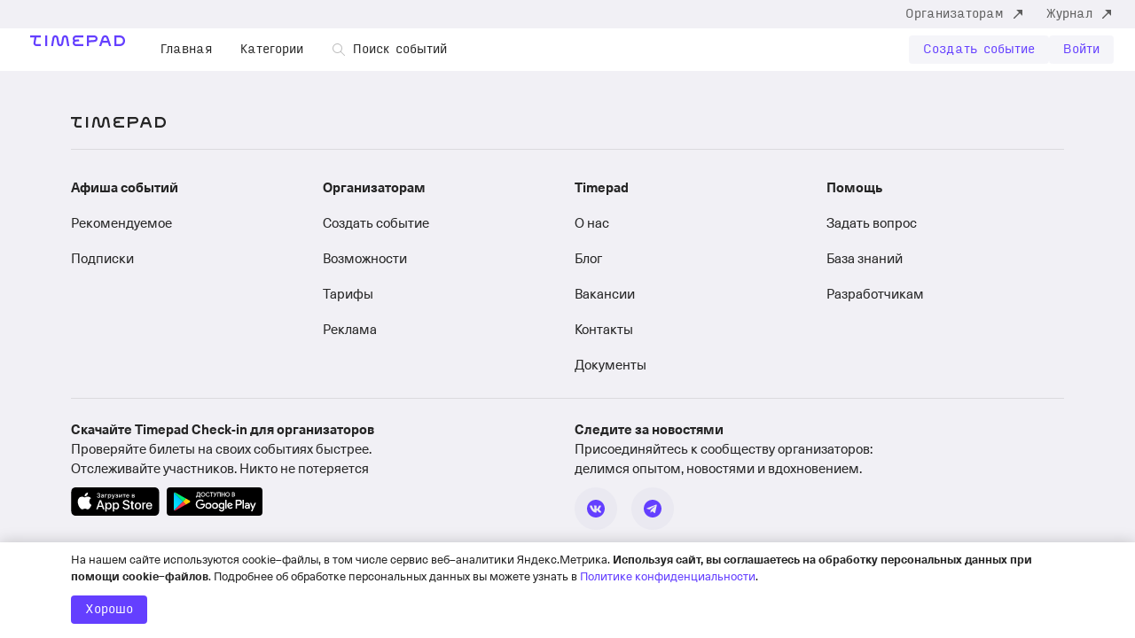

--- FILE ---
content_type: text/css; charset=utf-8
request_url: https://afisha.timepad.ru/main.151145a135eb08d2984c.css
body_size: 37246
content:
/*! normalize.css v8.0.1 | MIT License | github.com/necolas/normalize.css */

/* Document
   ========================================================================== */

/**
 * 1. Correct the line height in all browsers.
 * 2. Prevent adjustments of font size after orientation changes in iOS.
 */

html {
  line-height: 1.15; /* 1 */
  -webkit-text-size-adjust: 100%; /* 2 */
}

/* Sections
   ========================================================================== */

/**
 * Remove the margin in all browsers.
 */

body {
  margin: 0;
}

/**
 * Render the `main` element consistently in IE.
 */

main {
  display: block;
}

/**
 * Correct the font size and margin on `h1` elements within `section` and
 * `article` contexts in Chrome, Firefox, and Safari.
 */

h1 {
  font-size: 2em;
  margin: 0.67em 0;
}

/* Grouping content
   ========================================================================== */

/**
 * 1. Add the correct box sizing in Firefox.
 * 2. Show the overflow in Edge and IE.
 */

hr {
  box-sizing: content-box; /* 1 */
  height: 0; /* 1 */
  overflow: visible; /* 2 */
}

/**
 * 1. Correct the inheritance and scaling of font size in all browsers.
 * 2. Correct the odd `em` font sizing in all browsers.
 */

pre {
  font-family: monospace, monospace; /* 1 */
  font-size: 1em; /* 2 */
}

/* Text-level semantics
   ========================================================================== */

/**
 * Remove the gray background on active links in IE 10.
 */

a {
  background-color: transparent;
}

/**
 * 1. Remove the bottom border in Chrome 57-
 * 2. Add the correct text decoration in Chrome, Edge, IE, Opera, and Safari.
 */

abbr[title] {
  border-bottom: none; /* 1 */
  text-decoration: underline; /* 2 */
  text-decoration: underline dotted; /* 2 */
}

/**
 * Add the correct font weight in Chrome, Edge, and Safari.
 */

b,
strong {
  font-weight: bolder;
}

/**
 * 1. Correct the inheritance and scaling of font size in all browsers.
 * 2. Correct the odd `em` font sizing in all browsers.
 */

code,
kbd,
samp {
  font-family: monospace, monospace; /* 1 */
  font-size: 1em; /* 2 */
}

/**
 * Add the correct font size in all browsers.
 */

small {
  font-size: 80%;
}

/**
 * Prevent `sub` and `sup` elements from affecting the line height in
 * all browsers.
 */

sub,
sup {
  font-size: 75%;
  line-height: 0;
  position: relative;
  vertical-align: baseline;
}

sub {
  bottom: -0.25em;
}

sup {
  top: -0.5em;
}

/* Embedded content
   ========================================================================== */

/**
 * Remove the border on images inside links in IE 10.
 */

img {
  border-style: none;
}

/* Forms
   ========================================================================== */

/**
 * 1. Change the font styles in all browsers.
 * 2. Remove the margin in Firefox and Safari.
 */

button,
input,
optgroup,
select,
textarea {
  font-family: inherit; /* 1 */
  font-size: 100%; /* 1 */
  line-height: 1.15; /* 1 */
  margin: 0; /* 2 */
}

/**
 * Show the overflow in IE.
 * 1. Show the overflow in Edge.
 */

button,
input { /* 1 */
  overflow: visible;
}

/**
 * Remove the inheritance of text transform in Edge, Firefox, and IE.
 * 1. Remove the inheritance of text transform in Firefox.
 */

button,
select { /* 1 */
  text-transform: none;
}

/**
 * Correct the inability to style clickable types in iOS and Safari.
 */

button,
[type="button"],
[type="reset"],
[type="submit"] {
  -webkit-appearance: button;
}

/**
 * Remove the inner border and padding in Firefox.
 */

button::-moz-focus-inner,
[type="button"]::-moz-focus-inner,
[type="reset"]::-moz-focus-inner,
[type="submit"]::-moz-focus-inner {
  border-style: none;
  padding: 0;
}

/**
 * Restore the focus styles unset by the previous rule.
 */

button:-moz-focusring,
[type="button"]:-moz-focusring,
[type="reset"]:-moz-focusring,
[type="submit"]:-moz-focusring {
  outline: 1px dotted ButtonText;
}

/**
 * Correct the padding in Firefox.
 */

fieldset {
  padding: 0.35em 0.75em 0.625em;
}

/**
 * 1. Correct the text wrapping in Edge and IE.
 * 2. Correct the color inheritance from `fieldset` elements in IE.
 * 3. Remove the padding so developers are not caught out when they zero out
 *    `fieldset` elements in all browsers.
 */

legend {
  box-sizing: border-box; /* 1 */
  color: inherit; /* 2 */
  display: table; /* 1 */
  max-width: 100%; /* 1 */
  padding: 0; /* 3 */
  white-space: normal; /* 1 */
}

/**
 * Add the correct vertical alignment in Chrome, Firefox, and Opera.
 */

progress {
  vertical-align: baseline;
}

/**
 * Remove the default vertical scrollbar in IE 10+.
 */

textarea {
  overflow: auto;
}

/**
 * 1. Add the correct box sizing in IE 10.
 * 2. Remove the padding in IE 10.
 */

[type="checkbox"],
[type="radio"] {
  box-sizing: border-box; /* 1 */
  padding: 0; /* 2 */
}

/**
 * Correct the cursor style of increment and decrement buttons in Chrome.
 */

[type="number"]::-webkit-inner-spin-button,
[type="number"]::-webkit-outer-spin-button {
  height: auto;
}

/**
 * 1. Correct the odd appearance in Chrome and Safari.
 * 2. Correct the outline style in Safari.
 */

[type="search"] {
  -webkit-appearance: textfield; /* 1 */
  outline-offset: -2px; /* 2 */
}

/**
 * Remove the inner padding in Chrome and Safari on macOS.
 */

[type="search"]::-webkit-search-decoration {
  -webkit-appearance: none;
}

/**
 * 1. Correct the inability to style clickable types in iOS and Safari.
 * 2. Change font properties to `inherit` in Safari.
 */

::-webkit-file-upload-button {
  -webkit-appearance: button; /* 1 */
  font: inherit; /* 2 */
}

/* Interactive
   ========================================================================== */

/*
 * Add the correct display in Edge, IE 10+, and Firefox.
 */

details {
  display: block;
}

/*
 * Add the correct display in all browsers.
 */

summary {
  display: list-item;
}

/* Misc
   ========================================================================== */

/**
 * Add the correct display in IE 10+.
 */

template {
  display: none;
}

/**
 * Add the correct display in IE 10.
 */

[hidden] {
  display: none;
}

@font-face{font-family:NeueHaasUnica;font-weight:900;font-style:normal;src:url(/fonts/364B57_0_0.eot);src:url(/fonts/364B57_0_0.eot?#iefix) format("embedded-opentype"),url(/fonts/364B57_0_0.woff2) format("woff2"),url(/fonts/364B57_0_0.woff) format("woff")}@font-face{font-family:NeueHaasUnica;font-weight:700;font-style:normal;src:url(/fonts/364B57_1_0.eot);src:url(/fonts/364B57_1_0.eot?#iefix) format("embedded-opentype"),url(/fonts/364B57_1_0.woff2) format("woff2"),url(/fonts/364B57_1_0.woff) format("woff")}@font-face{font-family:NeueHaasUnica;font-weight:400;font-style:normal;src:url(/fonts/364B57_2_0.eot);src:url(/fonts/364B57_2_0.eot?#iefix) format("embedded-opentype"),url(/fonts/364B57_2_0.woff2) format("woff2"),url(/fonts/364B57_2_0.woff) format("woff")}@font-face{font-family:InputSansNarrow;font-weight:400;font-style:normal;src:url(/fonts/InputSansNarrow-Regular.eot);src:url(/fonts/InputSansNarrow-Regular.eot?#iefix) format("embedded-opentype"),url(/fonts/InputSansNarrow-Regular.woff2) format("woff2"),url(/fonts/InputSansNarrow-Regular.woff) format("woff")}@keyframes animation-drop-in{0%{opacity:0;transform:translateY(-4px)}to{opacity:1;transform:translateY(0)}}@keyframes animation-crawl-from-down{0%{transform:translateY(100%)}to{transform:translateY(0)}}.tanimation-drop-in{animation:animation-drop-in .13s cubic-bezier(0,.4,.6,1);animation-iteration-count:1;transform-origin:50% 50%}.tanimation-crawl-from-down{animation:animation-crawl-from-down .13s cubic-bezier(0,.4,.6,1);animation-iteration-count:1;transform-origin:50% 50%}.tpui-mx-btnwise-small{height:18px;padding:0 8px}.tpui-mx-btnwise,.tpui-mx-btnwise-small{border-width:0;border-style:none}@media (min-width:1024px){.tpui-mx-btnwise{padding:5px 16px}}@media (max-width:1023.6px){.tpui-mx-btnwise{padding:9px 16px}}.tpui-mx-btnwise-big{padding:7px 16px 6px;border-width:0;border-style:none}.tpui-mx-btnwise-king{padding:16px 32px 21px;border-width:0;border-style:none}@media (min-width:1024px){.tpui-mx-type-control{font-size:14px;line-height:22px}}@media (max-width:1023.6px){.tpui-mx-type-control{font-size:13px;line-height:20px}}.tpui-mx-type-control-small{font-size:13px;line-height:12px}.tmono,.tpui-mx-type-button-small{font-size:14px;line-height:22px;letter-spacing:.01px}.tpui-mx-type-control-big,.tpui-mx-type-control-king{font-size:18px;line-height:27px}.tpui-mx-dropdown{background-color:#252525;border-radius:4px;background-clip:padding-box;color:#fff}.tpui-mx-dropdown .cicon svg,.tpui-mx-dropdown svg.cicon{fill:#fff}.cbtns-inline-wrapper,.lmodules-wrapper,.tpui-mx-flexbox-grid-wrapper{display:flex;flex-direction:column}@media (max-width:1023.6px){.tpui-mx-fs-lh-body{font-size:17px;line-height:24px}}@media (min-width:1023.6px){.tpui-mx-fs-lh-body{font-size:19px;line-height:27px}}.tpui-mx-fs-lh-caption--mobile{font-size:14px;line-height:20px}.tpui-mx-fs-lh-caption--desktop{font-size:15px;line-height:22px}@media (max-width:1023.6px){.tpui-mx-fs-lh-caption{font-size:14px;line-height:20px}}@media (min-width:1023.6px){.tpui-mx-fs-lh-caption{font-size:15px;line-height:22px}}@media (max-width:1023.6px){.tpui-mx-fs-lh-small{font-size:12px;line-height:17px}}@media (min-width:1024px){.tpui-mx-fs-lh-small{font-size:13px;line-height:19px}}@media (max-width:1023.6px){.tpui-mx-fs-lh-subheader{font-size:24px;line-height:28px}}@media (min-width:1024px){.tpui-mx-fs-lh-subheader{font-size:35px;line-height:39px}}@media (max-width:1023.6px){.tpui-mx-fs-lh-lead{font-size:20px;line-height:26px}}@media (min-width:1023.6px){.tpui-mx-fs-lh-lead{font-size:23px;line-height:28px}}@media (max-width:1023.6px){.tpui-mx-fs-lh-header{font-size:32px;line-height:36px}}@media (min-width:1023.6px){.tpui-mx-fs-lh-header{font-size:63px;line-height:64px}}.tpui-mx-fs-lh-headline{font-size:126px;line-height:128px}.tpui-mx-tol-bullets{list-style-type:none}.tpui-mx-tol-bullets>li{position:relative;counter-increment:customlistcounter}.tpui-mx-tol-bullets>li:before{content:counter(customlistcounter);opacity:.5;position:absolute;left:-32px}.tpui-mx-tol-bullets:first-child{counter-reset:customlistcounter}.tpui-mx-tul-bullets{list-style-type:none}.tpui-mx-tul-bullets>li{position:relative}.tpui-mx-tul-bullets>li:before{content:"•";opacity:.5;position:absolute;left:-32px}.tpui-mx-tul-bullets:first-child{counter-reset:customlistcounter}.ext-no-tap-highlight{-webkit-tap-highlight-color:rgba(0,0,0,0)}.ext-links-decoration a,.typo-links a,.typo a{text-decoration:none}.typo-modificators--regular{font-weight:400}.typo-modificators--bold{font-weight:700}.typo-modificators--black{font-weight:900}.typo-modificators--no-padding{padding:0}.typo-modificators--no-wrap{white-space:nowrap}.lbrick{display:block;clear:both;float:none;height:16px;margin:0;padding:0}.lbrick--bordered{border-bottom:1px solid #929292}@media (max-width:1023.6px){.lbrick--bordered{border-bottom:0}}@media (max-width:1023.6px){.lbrick--mobile{height:16px}}@media (min-width:1024px){.lbrick--desktop{height:16px}}.lbrick-0-5{height:8px}@media (max-width:1023.6px){.lbrick-0-5--mobile{height:8px}}@media (min-width:1024px){.lbrick-0-5--desktop{height:8px}}.lbrick-1,.lbrick-1-0{height:16px}@media (max-width:1023.6px){.lbrick-1-0--mobile,.lbrick-1--mobile{height:16px}}@media (min-width:1024px){.lbrick-1-0--desktop,.lbrick-1--desktop{height:16px}}.lbrick-1-5{height:24px}@media (max-width:1023.6px){.lbrick-1-5--mobile{height:24px}}@media (min-width:1024px){.lbrick-1-5--desktop{height:24px}}.lbrick-2,.lbrick-2-0{height:32px}@media (max-width:1023.6px){.lbrick-2-0--mobile,.lbrick-2--mobile{height:32px}}@media (min-width:1024px){.lbrick-2-0--desktop,.lbrick-2--desktop{height:32px}}.lbrick-2-5{height:40px}@media (max-width:1023.6px){.lbrick-2-5--mobile{height:40px}}@media (min-width:1024px){.lbrick-2-5--desktop{height:40px}}.lbrick-3,.lbrick-3-0{height:48px}@media (max-width:1023.6px){.lbrick-3-0--mobile,.lbrick-3--mobile{height:48px}}@media (min-width:1024px){.lbrick-3-0--desktop,.lbrick-3--desktop{height:48px}}.lbrick-3-5{height:56px}@media (max-width:1023.6px){.lbrick-3-5--mobile{height:56px}}@media (min-width:1024px){.lbrick-3-5--desktop{height:56px}}.lbrick-4,.lbrick-4-0{height:64px}@media (max-width:1023.6px){.lbrick-4-0--mobile,.lbrick-4--mobile{height:64px}}@media (min-width:1024px){.lbrick-4-0--desktop,.lbrick-4--desktop{height:64px}}.lbrick-4-5{height:72px}@media (max-width:1023.6px){.lbrick-4-5--mobile{height:72px}}@media (min-width:1024px){.lbrick-4-5--desktop{height:72px}}.lbrick-5,.lbrick-5-0{height:80px}@media (max-width:1023.6px){.lbrick-5-0--mobile,.lbrick-5--mobile{height:80px}}@media (min-width:1024px){.lbrick-5-0--desktop,.lbrick-5--desktop{height:80px}}.lbrick-5-5{height:88px}@media (max-width:1023.6px){.lbrick-5-5--mobile{height:88px}}@media (min-width:1024px){.lbrick-5-5--desktop{height:88px}}.lbrick-6,.lbrick-6-0{height:96px}@media (max-width:1023.6px){.lbrick-6-0--mobile,.lbrick-6--mobile{height:96px}}@media (min-width:1024px){.lbrick-6-0--desktop,.lbrick-6--desktop{height:96px}}.lbrick-6-5{height:104px}@media (max-width:1023.6px){.lbrick-6-5--mobile{height:104px}}@media (min-width:1024px){.lbrick-6-5--desktop{height:104px}}.lbrick-7,.lbrick-7-0{height:112px}@media (max-width:1023.6px){.lbrick-7-0--mobile,.lbrick-7--mobile{height:112px}}@media (min-width:1024px){.lbrick-7-0--desktop,.lbrick-7--desktop{height:112px}}.lbrick-7-5{height:120px}@media (max-width:1023.6px){.lbrick-7-5--mobile{height:120px}}@media (min-width:1024px){.lbrick-7-5--desktop{height:120px}}.lbrick-8,.lbrick-8-0{height:128px}@media (max-width:1023.6px){.lbrick-8-0--mobile,.lbrick-8--mobile{height:128px}}@media (min-width:1024px){.lbrick-8-0--desktop,.lbrick-8--desktop{height:128px}}.lbrick-8-5{height:136px}@media (max-width:1023.6px){.lbrick-8-5--mobile{height:136px}}@media (min-width:1024px){.lbrick-8-5--desktop{height:136px}}.lbrick-9,.lbrick-9-0{height:144px}@media (max-width:1023.6px){.lbrick-9-0--mobile,.lbrick-9--mobile{height:144px}}@media (min-width:1024px){.lbrick-9-0--desktop,.lbrick-9--desktop{height:144px}}.lbrick-9-5{height:152px}@media (max-width:1023.6px){.lbrick-9-5--mobile{height:152px}}@media (min-width:1024px){.lbrick-9-5--desktop{height:152px}}.lbrick-10,.lbrick-10-0{height:160px}@media (max-width:1023.6px){.lbrick-10-0--mobile,.lbrick-10--mobile{height:160px}}@media (min-width:1024px){.lbrick-10-0--desktop,.lbrick-10--desktop{height:160px}}.lbrick-10-5{height:168px}@media (max-width:1023.6px){.lbrick-10-5--mobile{height:168px}}@media (min-width:1024px){.lbrick-10-5--desktop{height:168px}}.lbrick-11,.lbrick-11-0{height:176px}@media (max-width:1023.6px){.lbrick-11-0--mobile,.lbrick-11--mobile{height:176px}}@media (min-width:1024px){.lbrick-11-0--desktop,.lbrick-11--desktop{height:176px}}.lbrick-11-5{height:184px}@media (max-width:1023.6px){.lbrick-11-5--mobile{height:184px}}@media (min-width:1024px){.lbrick-11-5--desktop{height:184px}}.lbrick-12,.lbrick-12-0{height:192px}@media (max-width:1023.6px){.lbrick-12-0--mobile,.lbrick-12--mobile{height:192px}}@media (min-width:1024px){.lbrick-12-0--desktop,.lbrick-12--desktop{height:192px}}.lbrick-12-5{height:200px}@media (max-width:1023.6px){.lbrick-12-5--mobile{height:200px}}@media (min-width:1024px){.lbrick-12-5--desktop{height:200px}}.lmodules{margin:-16px;display:flex;flex-wrap:wrap;justify-content:left}.lmodules>*{box-sizing:border-box;padding:16px}body .lmodules .lmodules--horisontal{padding-top:0;padding-bottom:0}@media (max-width:1023.6px){.lmodules-removing{display:none}}.lmodules--end{align-items:flex-end}.lmodules--center{justify-content:center}.lmodules__first{order:-1}@media (max-width:1023.6px){.lmodules__first-mobile{order:-1}}.lmodules__1{width:8.33333333%!important}@media (max-width:735.6px){.lmodules__1--portrait{width:8.33333333%!important}}@media (min-width:735.6px) and (max-width:1023.6px){.lmodules__1--tablet{width:8.33333333%!important}}@media (max-width:1023.6px){.lmodules__1--mobile{width:8.33333333%!important}}@media (min-width:1024px){.lmodules__1--desktop{width:8.33333333%!important}}.lmodules__2{width:16.66666667%!important}@media (max-width:735.6px){.lmodules__2--portrait{width:16.66666667%!important}}@media (min-width:735.6px) and (max-width:1023.6px){.lmodules__2--tablet{width:16.66666667%!important}}@media (max-width:1023.6px){.lmodules__2--mobile{width:16.66666667%!important}}@media (min-width:1024px){.lmodules__2--desktop{width:16.66666667%!important}}.lmodules__3{width:25%!important}@media (max-width:735.6px){.lmodules__3--portrait{width:25%!important}}@media (min-width:735.6px) and (max-width:1023.6px){.lmodules__3--tablet{width:25%!important}}@media (max-width:1023.6px){.lmodules__3--mobile{width:25%!important}}@media (min-width:1024px){.lmodules__3--desktop{width:25%!important}}.lmodules__4{width:33.33333333%!important}@media (max-width:735.6px){.lmodules__4--portrait{width:33.33333333%!important}}@media (min-width:735.6px) and (max-width:1023.6px){.lmodules__4--tablet{width:33.33333333%!important}}@media (max-width:1023.6px){.lmodules__4--mobile{width:33.33333333%!important}}@media (min-width:1024px){.lmodules__4--desktop{width:33.33333333%!important}}.lmodules__5{width:41.66666667%!important}@media (max-width:735.6px){.lmodules__5--portrait{width:41.66666667%!important}}@media (min-width:735.6px) and (max-width:1023.6px){.lmodules__5--tablet{width:41.66666667%!important}}@media (max-width:1023.6px){.lmodules__5--mobile{width:41.66666667%!important}}@media (min-width:1024px){.lmodules__5--desktop{width:41.66666667%!important}}.lmodules__6{width:50%!important}@media (max-width:735.6px){.lmodules__6--portrait{width:50%!important}}@media (min-width:735.6px) and (max-width:1023.6px){.lmodules__6--tablet{width:50%!important}}@media (max-width:1023.6px){.lmodules__6--mobile{width:50%!important}}@media (min-width:1024px){.lmodules__6--desktop{width:50%!important}}.lmodules__7{width:58.33333333%!important}@media (max-width:735.6px){.lmodules__7--portrait{width:58.33333333%!important}}@media (min-width:735.6px) and (max-width:1023.6px){.lmodules__7--tablet{width:58.33333333%!important}}@media (max-width:1023.6px){.lmodules__7--mobile{width:58.33333333%!important}}@media (min-width:1024px){.lmodules__7--desktop{width:58.33333333%!important}}.lmodules__8{width:66.66666667%!important}@media (max-width:735.6px){.lmodules__8--portrait{width:66.66666667%!important}}@media (min-width:735.6px) and (max-width:1023.6px){.lmodules__8--tablet{width:66.66666667%!important}}@media (max-width:1023.6px){.lmodules__8--mobile{width:66.66666667%!important}}@media (min-width:1024px){.lmodules__8--desktop{width:66.66666667%!important}}.lmodules__9{width:75%!important}@media (max-width:735.6px){.lmodules__9--portrait{width:75%!important}}@media (min-width:735.6px) and (max-width:1023.6px){.lmodules__9--tablet{width:75%!important}}@media (max-width:1023.6px){.lmodules__9--mobile{width:75%!important}}@media (min-width:1024px){.lmodules__9--desktop{width:75%!important}}.lmodules__10{width:83.33333333%!important}@media (max-width:735.6px){.lmodules__10--portrait{width:83.33333333%!important}}@media (min-width:735.6px) and (max-width:1023.6px){.lmodules__10--tablet{width:83.33333333%!important}}@media (max-width:1023.6px){.lmodules__10--mobile{width:83.33333333%!important}}@media (min-width:1024px){.lmodules__10--desktop{width:83.33333333%!important}}.lmodules__11{width:91.66666667%!important}@media (max-width:735.6px){.lmodules__11--portrait{width:91.66666667%!important}}@media (min-width:735.6px) and (max-width:1023.6px){.lmodules__11--tablet{width:91.66666667%!important}}@media (max-width:1023.6px){.lmodules__11--mobile{width:91.66666667%!important}}@media (min-width:1024px){.lmodules__11--desktop{width:91.66666667%!important}}.lmodules__12{width:100%!important}@media (max-width:735.6px){.lmodules__12--portrait{width:100%!important}}@media (min-width:735.6px) and (max-width:1023.6px){.lmodules__12--tablet{width:100%!important}}@media (max-width:1023.6px){.lmodules__12--mobile{width:100%!important}}@media (min-width:1024px){.lmodules__12--desktop{width:100%!important}}@media (min-width:1024px) and (max-width:1248px){.lmodule-absolute-1{width:calc(-25.14286px + 7.14286vw)}}@media (min-width:1248px){.lmodule-absolute-1{width:64px}}@media (min-width:1024px) and (max-width:1248px){.lmodule-absolute-2{width:calc(-18.28572px + 14.28571vw)}}@media (min-width:1248px){.lmodule-absolute-2{width:160px}}@media (min-width:1024px) and (max-width:1248px){.lmodule-absolute-3{width:calc(-11.42858px + 21.42857vw)}}@media (min-width:1248px){.lmodule-absolute-3{width:256px}}@media (min-width:1024px) and (max-width:1248px){.lmodule-absolute-4{width:calc(-4.57144px + 28.57143vw)}}@media (min-width:1248px){.lmodule-absolute-4{width:352px}}@media (min-width:1024px) and (max-width:1248px){.lmodule-absolute-5{width:calc(2.2857px + 35.71429vw)}}@media (min-width:1248px){.lmodule-absolute-5{width:448px}}@media (min-width:1024px) and (max-width:1248px){.lmodule-absolute-6{width:calc(9.14284px + 42.85714vw)}}@media (min-width:1248px){.lmodule-absolute-6{width:544px}}@media (min-width:1024px) and (max-width:1248px){.lmodule-absolute-7{width:calc(15.99998px + 50vw)}}@media (min-width:1248px){.lmodule-absolute-7{width:640px}}@media (min-width:1024px) and (max-width:1248px){.lmodule-absolute-8{width:calc(22.85712px + 57.14286vw)}}@media (min-width:1248px){.lmodule-absolute-8{width:736px}}@media (min-width:1024px) and (max-width:1248px){.lmodule-absolute-9{width:calc(29.71426px + 64.28571vw)}}@media (min-width:1248px){.lmodule-absolute-9{width:832px}}@media (min-width:1024px) and (max-width:1248px){.lmodule-absolute-10{width:calc(36.5714px + 71.42857vw)}}@media (min-width:1248px){.lmodule-absolute-10{width:928px}}@media (min-width:1024px) and (max-width:1248px){.lmodule-absolute-11{width:calc(43.42854px + 78.57143vw)}}@media (min-width:1248px){.lmodule-absolute-11{width:1024px}}@media (min-width:1024px) and (max-width:1248px){.lmodule-absolute-12{width:calc(50.28568px + 85.71429vw)}}@media (min-width:1248px){.lmodule-absolute-12{width:1120px}}.lpage{margin:0 auto}@media (max-width:1023.6px){.lpage{width:calc(100% - 32px);max-width:640px}}@media (min-width:1024px) and (max-width:1248px){.lpage{width:calc(46.34978px + 86.09865vw)}}@media (min-width:1248px){.lpage{width:1120px}}@media (max-width:1023.6px){.lpage-restore{margin:0 -16px}}@media (min-width:1024px){.lpage-restore{margin:0 -48px}}@media (max-width:1023.6px){.lpage-restore-p-mobile{margin:0 -16px}}@media (min-width:1024px){.lpage-restore-p-desktop{margin:0 -48px}}.lsquare{position:relative;width:100%}.lsquare:after{content:"";display:block;padding-bottom:100%}.lsquare__content{position:absolute;width:100%;height:100%}.lflex{display:flex}.lflex--y-axis{flex-direction:column}@media (max-width:1023.6px){.lflex--y-axis--order-revert--mobile{flex-direction:column-reverse}}.lflex--x-axis{flex-direction:row}@media (max-width:1023.6px){.lflex--x-axis--order-revert--mobile{flex-direction:row-reverse}}.lflex--spaced-between{justify-content:space-between}.lflex--align-centered{align-items:center}.lflex--align-start{align-items:flex-start}.lflex--align-end{align-items:flex-end}.lflex--justify-centered{justify-content:center}.lflex--justify-end{justify-content:flex-end}.lflex--centered{align-items:center;justify-content:center}.lflex--wrap{flex-wrap:wrap}@media (max-width:1024px){.lflex--wrap-on-tablet-and-mobile{flex-wrap:wrap}}.lflex--fullscreen-height{min-height:100vh}.lflexchild--stretched{flex:1}.lflexchild--no-shrink{flex-shrink:0}.lgap{display:block;clear:both;float:none;width:16px;min-width:16px;margin:0;padding:0}@media (max-width:1023.6px){.lgap--mobile{width:16px;min-width:16px}}@media (min-width:1024px){.lgap--desktop{width:16px;min-width:16px}}.lgap-0-5{width:8px;min-width:8px}@media (max-width:1023.6px){.lgap-0-5--mobile{width:8px;min-width:8px}}@media (min-width:1024px){.lgap-0-5--desktop{width:8px;min-width:8px}}.lgap-1,.lgap-1-0{width:16px;min-width:16px}@media (max-width:1023.6px){.lgap-1-0--mobile,.lgap-1--mobile{width:16px;min-width:16px}}@media (min-width:1024px){.lgap-1-0--desktop,.lgap-1--desktop{width:16px;min-width:16px}}.lgap-1-5{width:24px;min-width:24px}@media (max-width:1023.6px){.lgap-1-5--mobile{width:24px;min-width:24px}}@media (min-width:1024px){.lgap-1-5--desktop{width:24px;min-width:24px}}.lgap-2,.lgap-2-0{width:32px;min-width:32px}@media (max-width:1023.6px){.lgap-2-0--mobile,.lgap-2--mobile{width:32px;min-width:32px}}@media (min-width:1024px){.lgap-2-0--desktop,.lgap-2--desktop{width:32px;min-width:32px}}.lgap-2-5{width:40px;min-width:40px}@media (max-width:1023.6px){.lgap-2-5--mobile{width:40px;min-width:40px}}@media (min-width:1024px){.lgap-2-5--desktop{width:40px;min-width:40px}}.lgap-3,.lgap-3-0{width:48px;min-width:48px}@media (max-width:1023.6px){.lgap-3-0--mobile,.lgap-3--mobile{width:48px;min-width:48px}}@media (min-width:1024px){.lgap-3-0--desktop,.lgap-3--desktop{width:48px;min-width:48px}}.lgap-3-5{width:56px;min-width:56px}@media (max-width:1023.6px){.lgap-3-5--mobile{width:56px;min-width:56px}}@media (min-width:1024px){.lgap-3-5--desktop{width:56px;min-width:56px}}.lgap-4,.lgap-4-0{width:64px;min-width:64px}@media (max-width:1023.6px){.lgap-4-0--mobile,.lgap-4--mobile{width:64px;min-width:64px}}@media (min-width:1024px){.lgap-4-0--desktop,.lgap-4--desktop{width:64px;min-width:64px}}.lgap-4-5{width:72px;min-width:72px}@media (max-width:1023.6px){.lgap-4-5--mobile{width:72px;min-width:72px}}@media (min-width:1024px){.lgap-4-5--desktop{width:72px;min-width:72px}}.lgap-5,.lgap-5-0{width:80px;min-width:80px}@media (max-width:1023.6px){.lgap-5-0--mobile,.lgap-5--mobile{width:80px;min-width:80px}}@media (min-width:1024px){.lgap-5-0--desktop,.lgap-5--desktop{width:80px;min-width:80px}}.lgap-5-5{width:88px;min-width:88px}@media (max-width:1023.6px){.lgap-5-5--mobile{width:88px;min-width:88px}}@media (min-width:1024px){.lgap-5-5--desktop{width:88px;min-width:88px}}.lgap-6,.lgap-6-0{width:96px;min-width:96px}@media (max-width:1023.6px){.lgap-6-0--mobile,.lgap-6--mobile{width:96px;min-width:96px}}@media (min-width:1024px){.lgap-6-0--desktop,.lgap-6--desktop{width:96px;min-width:96px}}.lgap-6-5{width:104px;min-width:104px}@media (max-width:1023.6px){.lgap-6-5--mobile{width:104px;min-width:104px}}@media (min-width:1024px){.lgap-6-5--desktop{width:104px;min-width:104px}}.lgap-7,.lgap-7-0{width:112px;min-width:112px}@media (max-width:1023.6px){.lgap-7-0--mobile,.lgap-7--mobile{width:112px;min-width:112px}}@media (min-width:1024px){.lgap-7-0--desktop,.lgap-7--desktop{width:112px;min-width:112px}}.lgap-7-5{width:120px;min-width:120px}@media (max-width:1023.6px){.lgap-7-5--mobile{width:120px;min-width:120px}}@media (min-width:1024px){.lgap-7-5--desktop{width:120px;min-width:120px}}.lgap-8,.lgap-8-0{width:128px;min-width:128px}@media (max-width:1023.6px){.lgap-8-0--mobile,.lgap-8--mobile{width:128px;min-width:128px}}@media (min-width:1024px){.lgap-8-0--desktop,.lgap-8--desktop{width:128px;min-width:128px}}.lgap-8-5{width:136px;min-width:136px}@media (max-width:1023.6px){.lgap-8-5--mobile{width:136px;min-width:136px}}@media (min-width:1024px){.lgap-8-5--desktop{width:136px;min-width:136px}}.lgap-9,.lgap-9-0{width:144px;min-width:144px}@media (max-width:1023.6px){.lgap-9-0--mobile,.lgap-9--mobile{width:144px;min-width:144px}}@media (min-width:1024px){.lgap-9-0--desktop,.lgap-9--desktop{width:144px;min-width:144px}}.lgap-9-5{width:152px;min-width:152px}@media (max-width:1023.6px){.lgap-9-5--mobile{width:152px;min-width:152px}}@media (min-width:1024px){.lgap-9-5--desktop{width:152px;min-width:152px}}.lgap-10,.lgap-10-0{width:160px;min-width:160px}@media (max-width:1023.6px){.lgap-10-0--mobile,.lgap-10--mobile{width:160px;min-width:160px}}@media (min-width:1024px){.lgap-10-0--desktop,.lgap-10--desktop{width:160px;min-width:160px}}.lgap-10-5{width:168px;min-width:168px}@media (max-width:1023.6px){.lgap-10-5--mobile{width:168px;min-width:168px}}@media (min-width:1024px){.lgap-10-5--desktop{width:168px;min-width:168px}}.lgap-11,.lgap-11-0{width:176px;min-width:176px}@media (max-width:1023.6px){.lgap-11-0--mobile,.lgap-11--mobile{width:176px;min-width:176px}}@media (min-width:1024px){.lgap-11-0--desktop,.lgap-11--desktop{width:176px;min-width:176px}}.lgap-11-5{width:184px;min-width:184px}@media (max-width:1023.6px){.lgap-11-5--mobile{width:184px;min-width:184px}}@media (min-width:1024px){.lgap-11-5--desktop{width:184px;min-width:184px}}.lgap-12,.lgap-12-0{width:192px;min-width:192px}@media (max-width:1023.6px){.lgap-12-0--mobile,.lgap-12--mobile{width:192px;min-width:192px}}@media (min-width:1024px){.lgap-12-0--desktop,.lgap-12--desktop{width:192px;min-width:192px}}.lgap-12-5{width:200px;min-width:200px}@media (max-width:1023.6px){.lgap-12-5--mobile{width:200px;min-width:200px}}@media (min-width:1024px){.lgap-12-5--desktop{width:200px;min-width:200px}}.lgrid{position:relative;display:grid;grid-column-gap:8px;grid-row-gap:8px}.lgrid--compensate-padding{margin:-12px}@media (max-width:735.6px){.lgrid--compensate-padding{margin:-16px}}@media (max-width:735.6px){.lgrid{grid-template-columns:minmax(0,1fr);grid-column-gap:0;grid-row-gap:0}}@media (min-width:735.6px) and (max-width:1023.6px){.lgrid{grid-template-columns:repeat(2,minmax(0,1fr));grid-column-gap:0;grid-row-gap:0}}@media (min-width:1024px) and (max-width:1248px){.lgrid{grid-template-columns:repeat(3,minmax(0,1fr))}}@media (min-width:1248px){.lgrid{grid-template-columns:repeat(3,minmax(0,1fr))}}.lfloat{grid-column:span 1;min-height:150px}@media (max-width:735.6px){.lfloat{grid-column:span 1}}@media (min-width:735.6px) and (max-width:1023.6px){.lfloat{grid-column:span 2;margin-left:calc(-50vw - -50% - -8px);margin-right:calc(-50vw - -50% - -8px)}}@media (min-width:1024px) and (max-width:1248px){.lfloat{grid-column:span 3;margin-left:calc(-6.95067vw - -43.17489px);margin-right:calc(-6.95067vw - -43.17489px)}}@media (min-width:1248px){.lfloat{grid-column:span 3;margin-left:calc(-50vw - -580px);margin-right:calc(-50vw - -580px)}}.lfloat-1{grid-row:1/span 1}.lfloat-2{grid-row:2/span 1}.lfloat-3{grid-row:3/span 1}.lfloat-4{grid-row:4/span 1}.lfloat-5{grid-row:5/span 1}.lfloat-6{grid-row:6/span 1}.lfloat-7{grid-row:7/span 1}.lfloat-8{grid-row:8/span 1}.lfloat-9{grid-row:9/span 1}.lfloat-10{grid-row:10/span 1}.lfloat-11{grid-row:11/span 1}.lfloat-12{grid-row:12/span 1}.lrelative{position:relative}.tmono{font-family:InputSansNarrow,CourierNew,monospace}.tmono--brick{display:block;margin:-10px 0}@media (max-width:1023.6px){.tmono--brick{margin-top:-8px}}@media (max-width:1023.6px){.tmono{font-size:13px;line-height:20px}}.tmultiline{overflow:hidden;display:-webkit-box!important;-webkit-box-orient:vertical}.tmultiline-1{-webkit-line-clamp:1}.tmultiline-2{-webkit-line-clamp:2}.tmultiline-3{-webkit-line-clamp:3}.tmultiline-4{-webkit-line-clamp:4}.tmultiline-5{-webkit-line-clamp:5}.tmultiline-6{-webkit-line-clamp:6}.tmultiline-7{-webkit-line-clamp:7}.tmultiline-8{-webkit-line-clamp:8}.tmultiline-9{-webkit-line-clamp:9}.tmultiline-10{-webkit-line-clamp:10}.tmultiline-11{-webkit-line-clamp:11}.tmultiline-12{-webkit-line-clamp:12}.t-header{font-weight:900}@media (min-width:1024px){.t-header{font-size:63px;line-height:64px;padding:7px 0 25px}}@media (max-width:1023.6px){.t-header{font-size:32px;line-height:36px;padding:18px 0 26px}}.t-header--regular{font-weight:400}.t-header--bold{font-weight:700}.t-header--black{font-weight:900}.t-header--no-padding{padding:0}.t-header--no-wrap{white-space:nowrap}.t-subheader{font-weight:900}@media (min-width:1024px){.t-subheader{font-size:35px;line-height:39px;padding:16px 0 25px}}@media (max-width:1023.6px){.t-subheader{font-size:24px;line-height:28px;padding:13px 0 19px}}.t-subheader-24{padding:8px 0 17px}.t-subheader--regular{font-weight:400}.t-subheader--bold{font-weight:700}.t-subheader--black{font-weight:900}.t-subheader--no-padding{padding:0}.t-subheader--no-wrap{white-space:nowrap}@media (min-width:1024px){.t-lead{font-size:23px;line-height:28px;padding:20px 0 24px}}@media (max-width:1023.6px){.t-lead{font-size:20px;line-height:26px;padding:14px 0 18px}}.t-lead-24{padding:12px 0 16px}@media (max-width:1023.6px){.t-lead-24{padding:6px 0 10px}}.t-lead--regular{font-weight:400}.t-lead--bold{font-weight:700}.t-lead--black{font-weight:900}.t-lead--no-padding{padding:0}.t-lead--no-wrap{white-space:nowrap}.t-body{padding:21px 0 24px}@media (min-width:1024px){.t-body{font-size:19px;line-height:27px}}@media (max-width:1023.6px){.t-body{font-size:17px;line-height:24px}}.t-body-24{padding:13px 0 16px}.t-body-16{padding:5px 0 8px}.t-body--regular{font-weight:400}.t-body--bold{font-weight:700}.t-body--black{font-weight:900}.t-body--no-padding{padding:0}.t-body--no-wrap{white-space:nowrap}.t-caption{padding:7px 0 11px}@media (min-width:1024px){.t-caption{font-size:15px;line-height:22px}}@media (max-width:1023.6px){.t-caption{font-size:14px;line-height:20px}}.t-caption--regular{font-weight:400}.t-caption--bold{font-weight:700}.t-caption--black{font-weight:900}.t-caption--no-padding{padding:0}.t-caption--no-wrap{white-space:nowrap}.t-small{padding:9px 0 12px}@media (min-width:1024px){.t-small{font-size:13px;line-height:19px}}@media (max-width:1023.6px){.t-small{font-size:12px;line-height:17px}}.t-small-8{padding:1px 0 4px}.t-small--regular{font-weight:400}.t-small--bold{font-weight:700}.t-small--black{font-weight:900}.t-small--no-padding{padding:0}.t-small--no-wrap{white-space:nowrap}@media (max-width:1023.6px){.typo,.typo-fs-lh{font-size:17px;line-height:24px}}@media (min-width:1023.6px){.typo,.typo-fs-lh{font-size:19px;line-height:27px}}.typo,.typo-fonts{font-family:NeueHaasUnica,HelveticaNeue,Helvetica,Arial,sans-serif;font-variant-numeric:proportional-nums}body .typo,body .typo-links{color:#252525}.typo-links .cicon svg,.typo-links svg.cicon,.typo .cicon svg,.typo svg.cicon{fill:#252525}.typo-links a,.typo-links a:active,.typo-links a:visited,.typo a,.typo a:active,.typo a:visited{color:#643fff}.typo-links a .cicon svg,.typo-links a:active .cicon svg,.typo-links a:active svg.cicon,.typo-links a:visited .cicon svg,.typo-links a:visited svg.cicon,.typo-links a svg.cicon,.typo a .cicon svg,.typo a:active .cicon svg,.typo a:active svg.cicon,.typo a:visited .cicon svg,.typo a:visited svg.cicon,.typo a svg.cicon{fill:#643fff}.typo-links a.link--disabled,.typo-links a:active.link--disabled,.typo-links a:visited.link--disabled,.typo a.link--disabled,.typo a:active.link--disabled,.typo a:visited.link--disabled{color:#929292;cursor:default}@media (hover:hover) and (pointer:fine){.typo-links a:hover,.typo a:hover{color:#252525}.typo-links a:hover .cicon svg,.typo-links a:hover svg.cicon,.typo a:hover .cicon svg,.typo a:hover svg.cicon{fill:#252525}.typo-links a:hover.link--disabled,.typo a:hover.link--disabled{color:#929292;cursor:default}}.typo--inverse a,.typo--inverse a:active,.typo--inverse a:visited,.typo-links--inverse a,.typo-links--inverse a:active,.typo-links--inverse a:visited{color:#252525}.typo--inverse a .cicon svg,.typo--inverse a:active .cicon svg,.typo--inverse a:active svg.cicon,.typo--inverse a:visited .cicon svg,.typo--inverse a:visited svg.cicon,.typo--inverse a svg.cicon,.typo-links--inverse a .cicon svg,.typo-links--inverse a:active .cicon svg,.typo-links--inverse a:active svg.cicon,.typo-links--inverse a:visited .cicon svg,.typo-links--inverse a:visited svg.cicon,.typo-links--inverse a svg.cicon{fill:#252525}.typo--inverse a.link--disabled,.typo--inverse a:active.link--disabled,.typo--inverse a:visited.link--disabled,.typo-links--inverse a.link--disabled,.typo-links--inverse a:active.link--disabled,.typo-links--inverse a:visited.link--disabled{color:#929292;cursor:default}@media (hover:hover) and (pointer:fine){.typo--inverse a:hover,.typo-links--inverse a:hover{color:#643fff}.typo--inverse a:hover .cicon svg,.typo--inverse a:hover svg.cicon,.typo-links--inverse a:hover .cicon svg,.typo-links--inverse a:hover svg.cicon{fill:#643fff}.typo--inverse a:hover.link--disabled,.typo-links--inverse a:hover.link--disabled{color:#929292;cursor:default}}.t-color-white{color:#fff}.t-color-white-fade-50{color:hsla(0,0%,100%,.5);color:hsla(0,0%,100%,.65)}.t-color-black{color:#252525}.t-color-black-fade-80{color:rgba(37,37,37,.8)}.t-color-black-fade-65{color:rgba(37,37,37,.65)}.t-color-black-fade-50{color:rgba(37,37,37,.5)}.t-color-black-fade-35{color:rgba(37,37,37,.35)}.t-color-black-fade-20{color:rgba(37,37,37,.2)}.t-color-black-opaque-fade-80{color:#515151}.t-color-dark-gray{color:#cecdde}.t-color-dark-gray-fade-35{color:rgba(206,205,222,.35)}.t-color-dark-gray-fade-20{color:rgba(206,205,222,.2)}.t-color-primary-blue{color:#643fff}.t-color-primary-blue-fade-30{color:rgba(100,63,255,.3)}.t-color-primary-blue-80{color:#8365ff}.t-color-gray-75{color:#5d5d5d}.t-color-gray-75-fade-35{color:rgba(93,93,93,.35)}.t-color-gray-75-fade-20{color:rgba(93,93,93,.2)}.t-color-gray-50{color:grey}.t-color-gray-50-fade-35{color:hsla(0,0%,50.2%,.35)}.t-color-gray-50-fade-20{color:hsla(0,0%,50.2%,.2)}.t-color-gray-35{color:#aaa}.t-color-gray-35-fade-35{color:hsla(0,0%,66.7%,.35)}.t-color-gray-35-fade-20{color:hsla(0,0%,66.7%,.2)}.t-color-gray-opaque-80{color:#d3d3d3}.t-color-gray-opaque-65{color:#b2b2b2}.t-color-gray-opaque-50{color:#929292}.t-color-gray-opaque-35{color:#717171}.t-color-gray-opaque-20{color:#505050}.t-color-yellow{color:#ffc340}.t-color-red{color:#f54614}.t-color-green{color:#00bd55}.t-color-light-gray{color:#f1f0f5}.t-color-light-blue{color:#38697f}.t-color-light-yellow{color:#fff2d9}.t-color-light-rose{color:#ffebfd}.mtheme--darkpic .typo,.mtheme--darkpic .typo-links,.typo-links .mtheme--darkpic a,.typo-links .mtheme--darkpic a:active,.typo-links .mtheme--darkpic a:visited,.typo .mtheme--darkpic a,.typo .mtheme--darkpic a:active,.typo .mtheme--darkpic a:visited{color:#fff}.typo-links .mtheme--darkpic a .cicon svg,.typo-links .mtheme--darkpic a:active .cicon svg,.typo-links .mtheme--darkpic a:active svg.cicon,.typo-links .mtheme--darkpic a:visited .cicon svg,.typo-links .mtheme--darkpic a:visited svg.cicon,.typo-links .mtheme--darkpic a svg.cicon,.typo .mtheme--darkpic a .cicon svg,.typo .mtheme--darkpic a:active .cicon svg,.typo .mtheme--darkpic a:active svg.cicon,.typo .mtheme--darkpic a:visited .cicon svg,.typo .mtheme--darkpic a:visited svg.cicon,.typo .mtheme--darkpic a svg.cicon{fill:#fff}.typo-links .mtheme--darkpic a.link--disabled,.typo-links .mtheme--darkpic a:active.link--disabled,.typo-links .mtheme--darkpic a:visited.link--disabled,.typo .mtheme--darkpic a.link--disabled,.typo .mtheme--darkpic a:active.link--disabled,.typo .mtheme--darkpic a:visited.link--disabled{color:#929292;cursor:default}@media (hover:hover) and (pointer:fine){.typo-links .mtheme--darkpic a:hover,.typo .mtheme--darkpic a:hover{color:#643fff}.typo-links .mtheme--darkpic a:hover .cicon svg,.typo-links .mtheme--darkpic a:hover svg.cicon,.typo .mtheme--darkpic a:hover .cicon svg,.typo .mtheme--darkpic a:hover svg.cicon{fill:#643fff}.typo-links .mtheme--darkpic a:hover.link--disabled,.typo .mtheme--darkpic a:hover.link--disabled{color:#929292;cursor:default}}.cdivider{display:block;border:0;border-top:thin solid hsla(0,0%,50.2%,.2);margin:15px 0 16px}@media (max-width:1023.6px){.cdivider--full-width-mobile{margin-left:-16px;margin-right:-16px}}.cdivider--thin{margin-top:0;margin-bottom:0}.cdivider--thick{box-sizing:border-box;border-top:4px solid #252525;height:32px;margin:0;background:transparent}@media (max-width:1023.6px){.cdivider--thick{height:24px}}.cdivider--line{box-sizing:border-box;border-top:4px solid #252525;height:4px;margin:0 0 -4px;background:transparent}.cicon{vertical-align:middle;display:inline-block;width:32px;height:32px;position:relative}.cicon--clickable{cursor:pointer}.cicon--animatable{transition:transform .3s cubic-bezier(.4,0,.6,1)}.cicon--animatable-blink{transition:transform .13s cubic-bezier(.4,0,.6,1)}.cicon.cicon--accordeon{top:-2px}.cicon.cicon--rotate-90{transform-origin:center center;transform:rotate(90deg)}.cicon.cicon--rotate-180{transform-origin:center center;transform:rotate(180deg)}.cicon.cicon--rotate-270{transform-origin:center center;transform:rotate(270deg)}.cicon.cicon--green use{fill:#00bd55}.cicon__auto{height:auto;width:auto}.cicon.cicon--eventpage-address{position:absolute;top:7px;left:7px}@media (max-width:1023.6px){.cicon.cicon--eventpage-address{top:3px;left:3px}}.cicon.cicon--32-from-16{vertical-align:middle;display:inline-block;width:64px;height:64px;position:relative;margin:-16px}.cicon.cicon--inline.cicon--16{margin:-8px -4px;position:relative;vertical-align:baseline}.cicon.cicon--header{top:-5px}.cbtn{display:inline-flex;flex-direction:row;align-items:center;box-sizing:border-box;height:32px;padding:5px 16px;margin:0;border-radius:4px;font-family:InputSansNarrow,CourierNew,monospace;text-decoration:none;white-space:nowrap;-webkit-user-select:none;-moz-user-select:none;user-select:none;transition:background .13s,color .13s;cursor:pointer;--text-color:initial;--bg-color:initial;--border-color:initial;color:var(--text-color)!important;background-color:var(--bg-color);border:none;border-color:var(--border-color)}@media (min-width:1024px){.cbtn{font-size:14px;line-height:22px}}@media (max-width:1023.6px){.cbtn{font-size:13px;line-height:20px;height:40px;padding:9px 16px}}.cbtn svg.cicon *{fill:currentColor;transition:fill .13s}.cbtn--disabled{cursor:default}.cbtn-label{display:flex;justify-content:center}.cbtn-hover-label{position:absolute;visibility:hidden}.cbtn:hover .cbtn-label--hovered{visibility:hidden}.cbtn:hover .cbtn-hover-label{visibility:visible}.cbtn--variant_primary{--text-color:#fff;--bg-color:#643fff}.cbtn--variant_primary:active,.cbtn--variant_primary:focus{--bg-color:#8365ff}@media (hover:hover) and (pointer:fine){.cbtn--variant_primary:hover{--bg-color:#8365ff}}.cbtn--variant_primary.cbtn--disabled,.cbtn--variant_primary.cbtn--disabled:active{--text-color:#aaa;--bg-color:#f1f0f5}@media (hover:hover) and (pointer:fine){.cbtn--variant_primary.cbtn--disabled:hover{--text-color:#aaa;--bg-color:#f1f0f5}}html body .mtheme--lightpic .cbtn--variant_primary.cbtn--disabled,html body .mtheme--lightpic .cbtn--variant_primary.cbtn--disabled:active{--text-color:#aaa;--bg-color:hsla(0,0%,50.2%,0.2)}@media (hover:hover) and (pointer:fine){html body .mtheme--lightpic .cbtn--variant_primary.cbtn--disabled:hover{--text-color:#aaa;--bg-color:hsla(0,0%,50.2%,0.2)}}html body .mtheme--darkpic .cbtn--variant_primary.cbtn--disabled,html body .mtheme--darkpic .cbtn--variant_primary.cbtn--disabled:active{--text-color:#5d5d5d;--bg-color:hsla(0,0%,50.2%,0.2)}@media (hover:hover) and (pointer:fine){html body .mtheme--darkpic .cbtn--variant_primary.cbtn--disabled:hover{--text-color:#5d5d5d;--bg-color:hsla(0,0%,50.2%,0.2)}}.cbtn--variant_secondary{--text-color:#643fff;--bg-color:rgba(206,205,222,0.2)}@media (hover:hover) and (pointer:fine){.cbtn--variant_secondary:hover{--bg-color:rgba(206,205,222,0.35)}}.cbtn--variant_secondary:active,.cbtn--variant_secondary:focus{--text-color:#8365ff;--bg-color:rgba(206,205,222,0.35)}.cbtn--variant_secondary.cbtn--disabled,.cbtn--variant_secondary.cbtn--disabled:active{--text-color:#aaa;--bg-color:rgba(206,205,222,0.2)}@media (hover:hover) and (pointer:fine){.cbtn--variant_secondary.cbtn--disabled:hover{--text-color:#aaa;--bg-color:rgba(206,205,222,0.2)}}html body .mtheme--lightpic .cbtn--variant_secondary{--text-color:#252525;--bg-color:hsla(0,0%,50.2%,0.2)}@media (hover:hover) and (pointer:fine){html body .mtheme--lightpic .cbtn--variant_secondary:hover{--bg-color:hsla(0,0%,50.2%,0.35)}}html body .mtheme--lightpic .cbtn--variant_secondary:active,html body .mtheme--lightpic .cbtn--variant_secondary:focus{--text-color:#5d5d5d;--bg-color:hsla(0,0%,50.2%,0.35)}html body .mtheme--lightpic .cbtn--variant_secondary.cbtn--disabled,html body .mtheme--lightpic .cbtn--variant_secondary.cbtn--disabled:active{--text-color:#aaa;--bg-color:hsla(0,0%,50.2%,0.2)}@media (hover:hover) and (pointer:fine){html body .mtheme--lightpic .cbtn--variant_secondary.cbtn--disabled:hover{--text-color:#aaa;--bg-color:hsla(0,0%,50.2%,0.2)}}html body .mtheme--darkpic .cbtn--variant_secondary{--text-color:#fff;--bg-color:hsla(0,0%,50.2%,0.2)}@media (hover:hover) and (pointer:fine){html body .mtheme--darkpic .cbtn--variant_secondary:hover{--bg-color:hsla(0,0%,50.2%,0.35)}}html body .mtheme--darkpic .cbtn--variant_secondary:active,html body .mtheme--darkpic .cbtn--variant_secondary:focus{--text-color:#aaa;--bg-color:hsla(0,0%,50.2%,0.35)}html body .mtheme--darkpic .cbtn--variant_secondary.cbtn--disabled,html body .mtheme--darkpic .cbtn--variant_secondary.cbtn--disabled:active{--text-color:#5d5d5d;--bg-color:hsla(0,0%,50.2%,0.2)}@media (hover:hover) and (pointer:fine){html body .mtheme--darkpic .cbtn--variant_secondary.cbtn--disabled:hover{--text-color:#5d5d5d;--bg-color:hsla(0,0%,50.2%,0.2)}}.cbtn--variant_stroke{--text-color:#643fff;--bg-color:transparent;--border-color:#cecdde;border-width:1px;border-style:solid}@media (hover:hover) and (pointer:fine){.cbtn--variant_stroke:hover{--bg-color:rgba(206,205,222,0.35);--border-color:transparent}}.cbtn--variant_stroke:active,.cbtn--variant_stroke:focus{--text-color:#8365ff;--bg-color:rgba(206,205,222,0.35);--border-color:transparent}.cbtn--variant_stroke.cbtn--round{padding:0}.cbtn--variant_stroke.cbtn--round svg{margin:-1px}.cbtn--variant_stroke.cbtn--disabled,.cbtn--variant_stroke.cbtn--disabled:active{--text-color:#aaa;--bg-color:transparent;--border-color:rgba(206,205,222,0.35)}@media (hover:hover) and (pointer:fine){.cbtn--variant_stroke.cbtn--disabled:hover{--text-color:#aaa;--bg-color:transparent;--border-color:rgba(206,205,222,0.35)}}html body .mtheme--lightpic .cbtn--variant_stroke{--text-color:#252525;--border-color:hsla(0,0%,50.2%,0.35)}@media (hover:hover) and (pointer:fine){html body .mtheme--lightpic .cbtn--variant_stroke:hover{--bg-color:hsla(0,0%,50.2%,0.35);--border-color:transparent}}html body .mtheme--lightpic .cbtn--variant_stroke:active,html body .mtheme--lightpic .cbtn--variant_stroke:focus{--text-color:#5d5d5d;--bg-color:hsla(0,0%,50.2%,0.35);--border-color:transparent}html body .mtheme--lightpic .cbtn--variant_stroke.cbtn--disabled,html body .mtheme--lightpic .cbtn--variant_stroke.cbtn--disabled:active{--text-color:#aaa;--bg-color:transparent;--border-color:hsla(0,0%,50.2%,0.35)}@media (hover:hover) and (pointer:fine){html body .mtheme--lightpic .cbtn--variant_stroke.cbtn--disabled:hover{--text-color:#aaa;--bg-color:transparent;--border-color:hsla(0,0%,50.2%,0.35)}}html body .mtheme--darkpic .cbtn--variant_stroke{--text-color:#fff;--border-color:hsla(0,0%,50.2%,0.35)}@media (hover:hover) and (pointer:fine){html body .mtheme--darkpic .cbtn--variant_stroke:hover{--bg-color:hsla(0,0%,50.2%,0.35);--border-color:transparent}}html body .mtheme--darkpic .cbtn--variant_stroke:active,html body .mtheme--darkpic .cbtn--variant_stroke:focus{--text-color:#aaa;--bg-color:hsla(0,0%,50.2%,0.35);--border-color:transparent}html body .mtheme--darkpic .cbtn--variant_stroke.cbtn--disabled,html body .mtheme--darkpic .cbtn--variant_stroke.cbtn--disabled:active{--text-color:#5d5d5d;--bg-color:transparent;--border-color:hsla(0,0%,50.2%,0.35)}@media (hover:hover) and (pointer:fine){html body .mtheme--darkpic .cbtn--variant_stroke.cbtn--disabled:hover{--text-color:#5d5d5d;--bg-color:transparent;--border-color:hsla(0,0%,50.2%,0.35)}}.cbtn--variant_transparent{--text-color:#643fff;--bg-color:transparent}@media (hover:hover) and (pointer:fine){.cbtn--variant_transparent:hover{--bg-color:rgba(206,205,222,0.2)}}.cbtn--variant_transparent:active,.cbtn--variant_transparent:focus{--text-color:#8365ff;--bg-color:rgba(206,205,222,0.35)}.cbtn--variant_transparent.cbtn--round svg{margin:0 -1px}.cbtn--variant_transparent.cbtn--disabled,.cbtn--variant_transparent.cbtn--disabled:active{--text-color:#aaa;--bg-color:transparent}@media (hover:hover) and (pointer:fine){.cbtn--variant_transparent.cbtn--disabled:hover{--text-color:#aaa;--bg-color:transparent}}html body .mtheme--lightpic .cbtn--variant_transparent{--text-color:#252525}@media (hover:hover) and (pointer:fine){html body .mtheme--lightpic .cbtn--variant_transparent:hover{--bg-color:hsla(0,0%,50.2%,0.2)}}html body .mtheme--lightpic .cbtn--variant_transparent:active,html body .mtheme--lightpic .cbtn--variant_transparent:focus{--text-color:#5d5d5d;--bg-color:hsla(0,0%,50.2%,0.35)}html body .mtheme--lightpic .cbtn--variant_transparent.cbtn--disabled,html body .mtheme--lightpic .cbtn--variant_transparent.cbtn--disabled:active{--text-color:#aaa;--bg-color:transparent}@media (hover:hover) and (pointer:fine){html body .mtheme--lightpic .cbtn--variant_transparent.cbtn--disabled:hover{--text-color:#aaa;--bg-color:transparent}}html body .ctheme--darkpic .cbtn--variant_transparent,html body .mtheme--darkpic .cbtn--variant_transparent{--text-color:#fff}@media (hover:hover) and (pointer:fine){html body .ctheme--darkpic .cbtn--variant_transparent:hover,html body .mtheme--darkpic .cbtn--variant_transparent:hover{--bg-color:hsla(0,0%,50.2%,0.2)}}html body .ctheme--darkpic .cbtn--variant_transparent:active,html body .ctheme--darkpic .cbtn--variant_transparent:focus,html body .mtheme--darkpic .cbtn--variant_transparent:active,html body .mtheme--darkpic .cbtn--variant_transparent:focus{--text-color:#aaa;--bg-color:hsla(0,0%,50.2%,0.35)}html body .ctheme--darkpic .cbtn--variant_transparent.cbtn--disabled,html body .ctheme--darkpic .cbtn--variant_transparent.cbtn--disabled:active,html body .mtheme--darkpic .cbtn--variant_transparent.cbtn--disabled,html body .mtheme--darkpic .cbtn--variant_transparent.cbtn--disabled:active{--text-color:#5d5d5d;--bg-color:transparent}@media (hover:hover) and (pointer:fine){html body .ctheme--darkpic .cbtn--variant_transparent.cbtn--disabled:hover,html body .mtheme--darkpic .cbtn--variant_transparent.cbtn--disabled:hover{--text-color:#5d5d5d;--bg-color:transparent}}.cbtn--fixed,.cbtn--fixed-tablet{width:100%;justify-content:center;padding:5px 4px}@media (max-width:1023.6px){.cbtn--fixed-mobile{width:100%;justify-content:center;padding:5px 4px}}@media (min-width:1024px){.cbtn--fixed-desktop{width:100%;justify-content:center;padding:5px 4px}}.cbtn--round{justify-content:center;flex-shrink:0;padding:0;width:32px;border-radius:50%}.cbtn--round.cbtn--large{width:48px;padding:0}@media (max-width:1023.6px){.cbtn--round{width:40px;height:40px}}.cbtn--large{height:48px;padding:13px 24px}.cbtn--huge{height:64px}.cbtn--has-icon{padding-left:8px}.cbtn--wrap-text{white-space:normal}.cbtn-slider{display:inline-flex;width:40px;height:24px;border-radius:12px;position:relative;background-color:#cecdde;transition:background-color .13s cubic-bezier(.4,0,.6,1) 0s;cursor:pointer}.cbtn-slider b{display:block;content:"";position:absolute;left:1px;top:1px;width:22px;height:22px;border-radius:50%;background-color:#fff;box-shadow:2px 3px 4px rgba(37,37,37,.2);transform:translate(0);transition:transform .13s cubic-bezier(.4,0,.6,1) 0s}.cbtn-slider--on{background-color:#643fff}.cbtn-slider--on b{transform:translate(16px)}.cbtn-slider--disabled{background-color:#cecdde;pointer-events:none}.cbtn-slider--disabled b{box-shadow:none}.mtheme--lightpic .cbtn-slider{background-color:#aaa}.mtheme--lightpic .cbtn-slider--on{background-color:#643fff}.mtheme--lightpic .cbtn-slider--disabled{background-color:hsla(0,0%,50.2%,.35)}html body .mtheme--darkpic .cbtn-slider{background-color:#5d5d5d}html body .mtheme--darkpic .cbtn-slider--on{background-color:#643fff}html body .mtheme--darkpic .cbtn-slider--disabled{background-color:hsla(0,0%,50.2%,.35)}@media (max-width:1023.6px){.cbtn-slider{width:48px;height:32px;border-radius:16px}.cbtn-slider b{width:30px;height:30px}}@media (hover:hover) and (pointer:fine){html body .cbtn-checkbtn:hover:not(.cbtn-checkbtn--disabled){border:2px solid #cecdde;background-color:transparent}html body .mtheme--darkpic .cbtn-checkbtn:hover:not(.cbtn-checkbtn--disabled),html body .mtheme--lightpic .cbtn-checkbtn:hover:not(.cbtn-checkbtn--disabled){border-color:hsla(0,0%,50.2%,.35)}}.cbtn-controller{border-width:1px;border-style:solid}.cbtn-controller--init{--text-color:#643fff;--bg-color:transparent;--border-color:#cecdde}@media (hover:hover) and (pointer:fine){.cbtn-controller--init:hover{--bg-color:rgba(206,205,222,0.35);--border-color:transparent}}.cbtn-controller--active,.cbtn-controller--init:active{--text-color:#8365ff;--bg-color:rgba(206,205,222,0.35);--border-color:transparent}.cbtn-controller--filled{--text-color:#fff;--bg-color:#643fff}.cbtn-controller--filled:active{--bg-color:#8365ff}@media (hover:hover) and (pointer:fine){.cbtn-controller--filled:hover{--bg-color:#8365ff}}.cbtn-controller--black{--text-color:#252525}.cbtn-controller--narrow{padding:0!important}.cbtn-controller--narrow svg.cicon{transition:transform .13s}@media (hover:hover) and (pointer:fine){.cbtn-controller--narrow svg.cicon:hover{transform:scale(1.2)}}.cbtn--no-padding{padding:0}.cbtn--primary-font{font-family:NeueHaasUnica,HelveticaNeue,Helvetica,Arial,sans-serif}.cbtn--align_left{padding:0 16px 0 0}.cbtn--align_left.cbtn--large{padding:8px 24px 8px 8px}.cbtn--align_left.cbtn--large .cicon{margin-right:8px}.cbtn--align_right{flex-direction:row-reverse;padding:0 0 0 16px}.cbtn--align_right.cbtn--large{padding:8px 8px 8px 24px}.cbtn--align_right.cbtn--large .cicon{margin-left:8px}.ctab-bar{font-family:NeueHaasUnica,HelveticaNeue,Helvetica,Arial,sans-serif}.ctab-bar .ctab-bar__list{position:relative;display:flex;justify-content:flex-start;align-items:flex-end;padding:0;list-style:none;border-bottom:1px solid hsla(0,0%,50.2%,.2);margin:0}.ctab-bar .ctab-bar__li{margin-right:16px}.ctab-bar .ctab-bar__li:last-of-type{margin-right:0}.ctab-bar .ctab-bar__li--is-active .ctab-bar__button{color:#252525}.ctab-bar .ctab-bar__button{padding:20px 0 23px;background-color:transparent;border:0;font-size:19px;line-height:27px;font-weight:400;color:grey;cursor:pointer;transition:inherit}.ctab-bar .ctab-bar__highlighter{position:absolute;top:calc(100% - 1px);display:block;height:1px;background:#252525;transform:translateX(0);transition:inherit}.ctab-bar .ctab-bar__highlightBox{position:relative;width:100%;transition:all .15s}.clist *{box-sizing:border-box}.clist{min-width:120px;max-width:400px;display:inline-block;margin:0;padding:0;background-color:#fff;--spacing-horizontal:16px}.clist .cbtn.cbtn--variant_primary:focus,.clist .cbtn.cbtn--variant_primary:focus-within{--text-color:#aaa}.clist--block{margin:0;padding:0;display:block}.clist--full{width:100%}.clist--size_sm{--spacing-horizontal:8px}.clist--size_lg{--spacing-horizontal:32px}.clist--font-size_lg{--font-size:15px}.clist--font-family_main{--font-family:"NeueHaasUnica","HelveticaNeue","Helvetica","Arial",sans-serif}.clist--font-family_main .clist-item__secondary-text{margin-bottom:5px;margin-top:2px}.clist--variant_dark .clist-item{background-color:transparent}.clist--variant_dark .clist-item path{fill:#fff}.clist--variant_transparent .clist-item,.clist--variant_white .clist-item{background-color:transparent}.clist--variant_transparent .clist-item:hover,.clist--variant_white .clist-item:hover,.popup-hovered-trigger .clist--variant_transparent .clist-item,.popup-hovered-trigger .clist--variant_white .clist-item{background-color:rgba(206,205,222,.2)}.clist--variant_transparent .clist-item:focus,.clist--variant_transparent .clist-item:focus-within,.clist--variant_white .clist-item:focus,.clist--variant_white .clist-item:focus-within{background-color:rgba(206,205,222,.35)}.clist--variant_transparent .clist-item:focus-within .clist-item__tag,.clist--variant_transparent .clist-item:focus .clist-item__tag,.clist--variant_white .clist-item:focus-within .clist-item__tag,.clist--variant_white .clist-item:focus .clist-item__tag{color:grey}.clist--variant_transparent .clist-item path,.clist--variant_white .clist-item path{fill:#252525}.clist-item{font-family:var(--font-family,"InputSansNarrow","CourierNew",monospace);display:flex;align-items:stretch;justify-content:space-between;width:100%;text-decoration:none;-webkit-user-select:none;-moz-user-select:none;user-select:none;white-space:nowrap;vertical-align:middle;cursor:inherit;min-height:48px;transition:background-color .15s;padding:inherit;padding-top:var(--spacing-vertical,0);padding-bottom:var(--spacing-vertical,0)}.clist-item:hover,.popup-hovered-trigger .clist-item{background-color:hsla(0,0%,50.2%,.2)}.clist-item:focus,.clist-item:focus-within{background-color:hsla(0,0%,50.2%,.35)}.clist-item:focus-within .clist-item__tag,.clist-item:focus .clist-item__tag{color:#aaa}.clist-item a,a.clist-item{cursor:pointer;text-decoration:none}button.clist-item{cursor:pointer;border:none;background-color:transparent}.clist-item--header{min-height:64px}@media (hover:hover) and (pointer:fine){.clist-item--header .cuserpic--interactive:hover{background:#d3d3d3}}.clist-item--secondary-text{min-height:72px}.clist-item--active{background-color:rgba(206,205,222,.35)}.clist-item__prefix,.clist-item__suffix{align-self:center;display:flex;align-items:center}.clist-item--secondary-text .clist-item__prefix,.clist-item--secondary-text .clist-item__suffix{align-self:start;margin-top:8px;display:flex;align-items:center}.clist-item__tag{display:flex;flex:1;align-items:center;padding:0 var(--spacing-horizontal);line-height:22px;font-size:var(--font-size,14px)}button.clist-item__tag{cursor:pointer;border:none;background-color:transparent}.clist--variant_dark{background-color:#252525}.clist--variant_transparent{background-color:transparent}.clist--variant_dark .clist-item__tag{color:#fff}.clist--variant_transparent .clist-item__tag,.clist--variant_white .clist-item__tag{color:#252525}.clist-item--has-prefix{box-sizing:border-box}.clist-item--has-prefix,.clist-item--has-prefix .clist-item__tag{padding-left:calc(var(--spacing-horizontal)/2)}.clist-item--has-suffix{box-sizing:border-box}.clist-item--has-suffix,.clist-item--has-suffix .clist-item__tag{padding-right:calc(var(--spacing-horizontal)/2)}.clist-item__wrapper{width:100%}.clist-item__main-text{white-space:nowrap;overflow:hidden;text-overflow:ellipsis}.clist-item__secondary-text{display:block;font-size:var(--font-size,14px);color:grey;margin-top:2px;line-height:22px}.clist-item__tag--text-position_start{justify-content:flex-start}.clist-item__tag--text-position_center{justify-content:center}.clist-item__tag--text-position_end{justify-content:flex-end}.cuserpic{min-width:32px;max-width:32px;min-height:32px;max-height:32px;font-family:NeueHaasUnica,HelveticaNeue,Helvetica,Arial,sans-serif;box-sizing:border-box;position:relative;display:inline-flex;align-items:center;justify-content:center;box-shadow:inset 0 0 1px transparent;border-radius:50%;background-clip:border-box;background-origin:border-box;background-color:#fff;color:#aaa;font-weight:900;font-size:15px;transition:.13s;cursor:default}.cuserpic:before{content:"";position:absolute;top:0;left:0;height:100%;width:100%;border-radius:50%;background-color:hsla(0,0%,50.2%,.2)}.cuserpic span,.cuserpic svg.cuserpic__svg{position:absolute;z-index:1;top:50%;left:50%;transform:translate(-50%,-50%)}.cuserpic span path,.cuserpic svg.cuserpic__svg path{fill:#aaa}.cuserpic span{z-index:1}.cuserpic--isImg{background-color:transparent}.cuserpic__img{min-width:inherit;max-width:inherit;min-height:inherit;max-height:inherit;background-size:cover;background-position:50%;background-repeat:no-repeat;background-clip:border-box;background-origin:border-box;border-radius:inherit;box-sizing:inherit;border:1px solid hsla(0,0%,50.2%,.2);z-index:1}.cuserpic__img:after{content:"";position:absolute;top:0;left:0;height:100%;width:100%;border-radius:50%;opacity:0;transition:.13s ease-in-out}.cuserpic__img:hover:after{background-color:hsla(0,0%,50.2%,.2);opacity:1}.cuserpic__img:active:after{background-color:hsla(0,0%,50.2%,.35);opacity:1}.cuserpic.cuserpic--bordered{box-shadow:inset 0 0 1px hsla(0,0%,50.2%,.2)}.cuserpic--bordered .cuserpic__img{box-shadow:inset 0 0 1px transparent;box-sizing:inherit}.cuserpic.cuserpic--hoverable{cursor:pointer}.cuserpic.cuserpic--hoverable:hover:before{background-color:hsla(0,0%,50.2%,.35)}.cuserpic.cuserpic--hoverable:hover{color:#5d5d5d}.cuserpic.cuserpic--hoverable:hover svg path{fill:#5d5d5d}.cuserpic.cuserpic--hoverable:active{color:grey}.cuserpic.cuserpic--hoverable:active svg path{fill:grey}.cuserpic.cuserpic--square{border-radius:4px}.cuserpic.cuserpic--square .cuserpic__img:after,.cuserpic.cuserpic--square:before{border-radius:inherit}.cuserpic.cuserpic--size_s{min-width:24px;max-width:24px;min-height:24px;max-height:24px;font-size:11px}.cuserpic.cuserpic--size_s.cuserpic--square{border-radius:3px}.cuserpic.cuserpic--size_m{min-width:48px;max-width:48px;min-height:48px;max-height:48px;font-size:22px}.cuserpic.cuserpic--size_m.cuserpic--square{border-radius:6px}.cuserpic.cuserpic--size_ml{min-width:72px;max-width:72px;min-height:72px;max-height:72px;font-size:32px}.cuserpic.cuserpic--size_ml.cuserpic--square{border-radius:6px}.cuserpic.cuserpic--size_l{min-width:128px;max-width:128px;min-height:128px;max-height:128px;font-size:60px}.cuserpic.cuserpic--size_l.cuserpic--square{border-radius:8px}.cuserpic.cuserpic--size_xl{min-width:160px;max-width:160px;min-height:160px;max-height:160px;font-size:75px}.cuserpic.cuserpic--size_xl.cuserpic--square{border-radius:8px}.cspinloader{display:inline-block;border-radius:50%;border:4px solid;width:24px;height:24px;animation:spin 1.2s linear infinite}.cspinloader__wrapper{display:flex;justify-content:center;align-items:center}@keyframes spin{0%{transform:rotate(0deg)}to{transform:rotate(1turn)}}.cspinloader--color_default{border-color:#643fff #643fff rgba(100,63,255,.3)}.cspinloader--color_lightpic{border-color:#252525 #252525 rgba(37,37,37,.5)}.cspinloader--color_darkpic{border-color:#fff #fff hsla(0,0%,100%,.5)}.cspinloader:hover{width:32px;height:32px}.cpagination{display:flex;justify-content:center;align-items:center;flex-grow:1;border-radius:8px;padding:16px}.cpagination button{font-family:InputSansNarrow,CourierNew,monospace;background-color:transparent;border:0;cursor:pointer;padding:0}.cpagination div{cursor:default}@media (max-width:735.6px){.cpagination{padding:5px}}.cpagination--light{background:transparent}.cpagination--light .cpagination__ellipsis,.cpagination--light .cpagination__item{color:#643fff}.cpagination--dark{background:#252525}.cpagination--dark .cpagination__ellipsis,.cpagination--dark .cpagination__item{color:#fff}.cpagination__item{margin:0 4px;padding:10px;border-radius:4px;min-width:32px;height:32px;font-size:14px}@media (max-width:735.6px){.cpagination__item{margin-right:0;font-size:13px}}.cpagination__item:hover{background-color:rgba(206,205,222,.2)}.cpagination__next,.cpagination__prev{border-radius:50%;display:flex;justify-content:center;align-items:center}.cpagination__next:hover,.cpagination__prev:hover{background-color:rgba(206,205,222,.2)}@media (max-width:735.6px){.cpagination__next,.cpagination__prev{width:30px;height:30px}}.cpagination__next svg,.cpagination__prev svg{fill:#643fff}.cpagination__prev{margin-right:16px}@media (max-width:735.6px){.cpagination__prev svg{position:relative;right:9px}}.cpagination__prev--is-disabled svg{fill:rgba(206,205,222,.5)}.cpagination__next{margin-left:16px}@media (max-width:735.6px){.cpagination__next svg{position:relative;left:-9px}}.cpagination__next--is-disabled svg{fill:rgba(206,205,222,.5)}.cpagination__ellipsis{display:flex;justify-content:center;align-items:center;margin-right:8px;padding:0;border-radius:4px;min-width:32px;height:32px;font-size:14px}@media (max-width:735.6px){.cpagination__ellipsis{min-width:12px;margin-right:0;font-size:13px}}.cpagination__item.cpagination__item--is-active{color:#fff;background-color:#643fff}.ccounter{position:relative}.ccounter .ccounter__inner{position:absolute;font-size:13px;line-height:16px;left:calc(100% - 13px);top:-8px;border-radius:20px;border:2px solid #fff;display:flex;align-items:center;justify-content:center;color:#fff;background:#643fff;min-width:17px;height:16.5px}.ccounter .ccounter__inner span{padding:0 5px .5px 4px}.ccounter .ccounter__inner-single{font-size:13px;line-height:16px;left:calc(100% - 13px);top:-8px;display:flex;justify-content:center;align-items:center;color:#fff;padding-bottom:1px;width:17px;height:16px}.ccounter .ccounter__inner-empty,.ccounter .ccounter__inner-single{position:absolute;border-radius:50%;border:2px solid #fff;background:#643fff}.ccounter .ccounter__inner-empty{right:-2px;top:-2px;padding:3px}.clabel{width:-moz-fit-content;width:fit-content;height:-moz-fit-content;height:fit-content;padding:1px 8px 4px;color:#fff;border-radius:4px;white-space:nowrap;font-size:13px;line-height:19px}.clabel--default{background:rgba(37,37,37,.8)}.clabel--yellow{background:#ffc340;color:#252525}.clabel--red{background:#f54614}.clabel--green{background:#00bd55}.clabel--timer{line-height:18px;padding:0 4px 1px;box-sizing:border-box}.cdatepicker{display:flex;flex-direction:column;min-width:328px;width:100%;background:#fff;color:#252525;font-family:NeueHaasUnica,HelveticaNeue,Helvetica,Arial,sans-serif;-webkit-user-select:none;-moz-user-select:none;user-select:none;z-index:400}.cdatepicker__header{display:flex;align-items:center;justify-content:space-between;padding:16px;height:64px;box-sizing:border-box}.cdatepicker__header--active{box-shadow:inset 0 -1px 0 hsla(0,0%,50.2%,.2)}.cdatepicker__header-month,.cdatepicker__header-year{text-transform:capitalize;cursor:pointer}.cdatepicker__header-year{color:#aaa}.cdatepicker__title{font-size:19px;line-height:27px}.cdatepicker__month--selection_item{width:calc(33.33333% - 8px)}.cdatepicker__year--selection_item{color:#252525;text-align:center;width:calc(20% - 8px)}.cdatepicker__month,.cdatepicker__year{text-transform:capitalize}.cdatepicker__month--selection,.cdatepicker__year--selection{display:flex;flex-wrap:wrap;-moz-column-gap:8px;column-gap:8px;row-gap:16px;max-width:292px}.cdatepicker__month--selection_item,.cdatepicker__year--selection_item{height:38px;cursor:pointer}.cdatepicker__month--active,.cdatepicker__month--selection_item:hover,.cdatepicker__year--active,.cdatepicker__year--selection_item:hover{color:#643fff}.cdatepicker__month--inactive,.cdatepicker__year--inactive{color:#aaa;cursor:default}.cdatepicker__month--inactive:hover,.cdatepicker__year--inactive:hover{color:#aaa}.cdatepicker__pager{display:grid;grid-auto-flow:column;grid-gap:8px;color:#643fff}.cdatepicker__weekdays{display:grid;grid-auto-flow:column;height:32px;padding:0 16px;box-sizing:border-box;box-shadow:inset 0 -1px 0 hsla(0,0%,50.2%,.2)}.cdatepicker__weekday{font-size:13px;line-height:19px;display:flex;align-items:center;justify-content:center;color:grey;text-transform:uppercase;min-width:32px}.cdatepicker__weekday:nth-last-child(-n+2){font-weight:700}.cdatepicker__body{display:grid;grid-auto-flow:row;grid-gap:8px;padding:16px}.cdatepicker__body.view-selected{overflow-y:scroll}.cdatepicker__body.view-selected.year{padding-top:0;max-height:264px}.cdatepicker__week{display:grid;grid-auto-flow:column;position:relative;height:32px;box-sizing:border-box}.cdatepicker__week--start:before{left:-16px}.cdatepicker__week--end:after,.cdatepicker__week--start:before{content:"";display:block;position:absolute;top:0;width:16px;height:100%;background:rgba(206,205,222,.2)}.cdatepicker__week--end:after{right:-16px}.cdatepicker__day{display:flex;align-items:center;justify-content:center;position:relative;color:#643fff;cursor:pointer}@media (hover:hover) and (pointer:fine){.cdatepicker__day:hover .cdatepicker__day-cell{background:rgba(206,205,222,.35);border-radius:4px}}.cdatepicker__day--inactive{color:#aaa;pointer-events:none}.cdatepicker__day--edge .cdatepicker__day-cell{background:rgba(206,205,222,.35);border-radius:4px}.cdatepicker__day--start:after{right:0;background:linear-gradient(90deg,rgba(206,205,222,0),rgba(206,205,222,.2))}.cdatepicker__day--end:before,.cdatepicker__day--start:after{content:"";display:block;position:absolute;top:0;width:50%;height:100%}.cdatepicker__day--end:before{left:0;background:linear-gradient(270deg,rgba(206,205,222,0),rgba(206,205,222,.2))}.cdatepicker__day--month_start{background:linear-gradient(90deg,rgba(206,205,222,0),rgba(206,205,222,.2));pointer-events:none}.cdatepicker__day--month_end{background:linear-gradient(270deg,rgba(206,205,222,0),rgba(206,205,222,.2));pointer-events:none}.cdatepicker__day--cell{background:rgba(206,205,222,.2)}.cdatepicker__day--today .cdatepicker__day-text{display:flex;align-items:center;justify-content:center;background:#f54614;color:#fff;width:24px;height:24px;border-radius:50%}.cdatepicker__day-cell{font-size:15px;line-height:1em;display:flex;align-items:center;justify-content:center;width:32px;height:32px}.cdatepicker__shortcuts{display:flex;-moz-column-gap:8px;column-gap:8px;padding:0 16px;box-sizing:border-box;overflow-x:auto;-ms-overflow-style:none;scrollbar-width:none}.cdatepicker__shortcuts::-webkit-scrollbar{display:none}.mtheme--darkpic .cdatepicker{background:transparent}.mtheme--darkpic .cdatepicker .cdatepicker__day-text,.mtheme--darkpic .cdatepicker .cdatepicker__month{color:#fff}.crow{display:flex;cursor:pointer;-webkit-user-select:none;-moz-user-select:none;user-select:none;--text-color:#252525;--bg-color:#fff;color:var(--text-color)!important;background-color:var(--bg-color)}.crow svg *{fill:var(--text-color);transition:fill .13s}.crow--activable:active{--bg-color:rgba(206,205,222,0.35);--text-color:grey}.crow--selectable{-webkit-user-select:auto;-moz-user-select:auto;user-select:auto;cursor:text}.crow--transparent{--bg-color:transparent}.crow--0{padding:0}.crow--8{padding:0 8px}.crow--16{padding:0 16px}.crow--24{padding:0 24px}.crow--32{padding:0 32px}.crow.crow--hoverable:hover{--bg-color:rgba(206,205,222,0.2)}.crow.crow--ff-system .crow__body__caption,.crow.crow--ff-system .crow__body__text{font-family:InputSansNarrow,CourierNew,monospace;font-size:14px}.crow.crow--ff .crow__body__caption,.crow.crow--ff .crow__body__text{font-family:NeueHaasUnica,HelveticaNeue,Helvetica,Arial,sans-serif;font-size:15px}.crow.crow--ff .crow__body{padding:11px 0 15px}.crow.crow--0 .crow__body{margin:0}.crow.crow--8 .crow__body{margin:0 8px}.crow.crow--16 .crow__body{margin:0 16px}.crow.crow--24 .crow__body{margin:0 24px}.crow.crow--32 .crow__body{margin:0 32px}.crow .crow__body{display:flex;flex-direction:column;justify-content:center;flex-grow:1;padding:13px 0}.crow .crow__body .crow__body__caption,.crow .crow__body .crow__body__text{line-height:22px;min-height:22px}.crow .crow__body .crow__body__caption{margin-top:2px;--text-color:grey;color:var(--text-color)}.crow .crow__icon{display:flex;flex-direction:column;justify-content:center;padding:8px 0}.crow .crow__icon.crow__icon--top{justify-content:flex-start}.crow .crow__icon.crow__icon--bottom{justify-content:flex-end}.crow.crow--small .crow__body{padding:9px 0}.crow.crow--small .crow__icon{padding:4px 0}.crow.crow--small.crow--ff .crow__body__caption,.crow.crow--small.crow--ff .crow__body__text{font-size:13px;line-height:19px;min-height:19px}.crow.crow--small.crow--ff .crow__body__caption{margin-top:5px}.crow.crow--small.crow--ff .crow__body{padding:9px 0 12px}html body .ctheme--darkpic .crow,html body .mtheme--darkpic .crow{--bg-color:#252525;--text-color:#fff}html body .ctheme--darkpic .crow.crow--activable.crow:active,html body .mtheme--darkpic .crow.crow--activable.crow:active{--bg-color:hsla(0,0%,50.2%,0.35);--text-color:#aaa}html body .ctheme--darkpic .crow.crow--disabled,html body .ctheme--darkpic .crow.crow--disabled .crow__body .crow__body__caption,html body .ctheme--darkpic .crow.crow--disabled:active,html body .mtheme--darkpic .crow.crow--disabled,html body .mtheme--darkpic .crow.crow--disabled .crow__body .crow__body__caption,html body .mtheme--darkpic .crow.crow--disabled:active{cursor:default;--bg-color:#252525;--text-color:#5d5d5d}html body .ctheme--darkpic .crow--disabled:hover,html body .mtheme--darkpic .crow--disabled:hover{box-shadow:inherit}html body .ctheme--darkpic .crow--disabled input,html body .ctheme--darkpic .crow--disabled textarea,html body .mtheme--darkpic .crow--disabled input,html body .mtheme--darkpic .crow--disabled textarea{color:#252525;-webkit-text-fill-color:#252525;-webkit-user-select:none;-moz-user-select:none;user-select:none}html body .ctheme--darkpic .crow--disabled input:focus,html body .ctheme--darkpic .crow--disabled textarea:focus,html body .mtheme--darkpic .crow--disabled input:focus,html body .mtheme--darkpic .crow--disabled textarea:focus{color:#252525;box-shadow:inset 0 -1px 0 #5d5d5d}html body .ctheme--darkpic .crow--disabled input:focus~label,html body .ctheme--darkpic .crow--disabled textarea:focus~label,html body .mtheme--darkpic .crow--disabled input:focus~label,html body .mtheme--darkpic .crow--disabled textarea:focus~label{color:#252525}html body .ctheme--darkpic .crow--disabled input:not(:focus)~label,html body .ctheme--darkpic .crow--disabled textarea:not(:focus)~label,html body .mtheme--darkpic .crow--disabled input:not(:focus)~label,html body .mtheme--darkpic .crow--disabled textarea:not(:focus)~label{color:#252525;-webkit-text-fill-color:#252525;-webkit-user-select:none;-moz-user-select:none;user-select:none}html body .ctheme--darkpic .crow--disabled label,html body .mtheme--darkpic .crow--disabled label{cursor:default}html body .ctheme--darkpic .crow--disabled .cform__radio__icon,html body .mtheme--darkpic .crow--disabled .cform__radio__icon{border-width:1px;border-color:#252525}html body .ctheme--darkpic .crow--disabled .cform__radio__icon--checked,html body .mtheme--darkpic .crow--disabled .cform__radio__icon--checked{border:none;background-color:#252525}html body .ctheme--darkpic .crow--disabled .cform__radio__icon--checked svg *,html body .mtheme--darkpic .crow--disabled .cform__radio__icon--checked svg *{fill:#5d5d5d}.cbanner{padding:0;border-radius:8px;align-items:start;color:inherit;background-color:#fff2d9}.cbanner .cbanner__content{display:block;margin:0 16px;font-size:15px;line-height:22px}.cbanner .cbanner__content button{display:flex;margin-top:11px;align-self:flex-start;--text-color:#252525}.cbanner .cbanner__icon{padding:8px;margin:0}.cbanner .cbanner__icon button svg *{fill:#252525}.cbanner .cbanner__icon~.cbanner__content{margin-left:0}.ctext{display:flex;width:inherit}.ctext input,.ctext textarea{padding:1px 16px 5px;width:100%;font-family:NeueHaasUnica,HelveticaNeue,Helvetica,Arial,sans-serif;font-size:15px;line-height:22px;--text-color:#252525;--bg-color:rgba(206,205,222,0.2);background:var(--bg-color)!important;color:var(--text-color)!important;border-radius:4px;box-sizing:border-box;border:2px solid transparent;outline:none}.ctext input:hover,.ctext textarea:hover{--text-color:grey}.ctext input:focus,.ctext textarea:focus{border-color:#643fff;--text-color:#252525}.ctext textarea{resize:none;outline:0;max-height:84px;box-sizing:border-box}.ctext--disabled input,.ctext--disabled textarea{--text-color:#aaa;-webkit-user-select:none;-moz-user-select:none;user-select:none}.ctext--disabled input:focus,.ctext--disabled textarea:focus{border-color:transparent}.ctext--disabled input:hover,.ctext--disabled textarea:hover{--text-color:#aaa}.ctext--disabled input::-moz-placeholder,.ctext--disabled textarea::-moz-placeholder{color:#aaa}.ctext--disabled input::placeholder,.ctext--disabled textarea::placeholder{color:#aaa}.ctext--error input,.ctext--error textarea{border:2px solid #f54614;box-sizing:border-box;max-height:32px;padding:1px 16px 5px}.ctext--error input:focus,.ctext--error textarea:focus{border:2px solid #f54614}html body .mtheme--darkpic .ctext input,html body .mtheme--darkpic .ctext textarea{--bg-color:rgba(206,205,222,0.2);--text-color:#fff}html body .mtheme--darkpic .ctext input:hover,html body .mtheme--darkpic .ctext textarea:hover{--text-color:grey}html body .mtheme--darkpic .ctext input:focus,html body .mtheme--darkpic .ctext textarea:focus{--text-color:#fff}html body .mtheme--darkpic .ctext--disabled input,html body .mtheme--darkpic .ctext--disabled textarea{--text-color:#5d5d5d;-webkit-user-select:none;-moz-user-select:none;user-select:none}html body .mtheme--darkpic .ctext--disabled input:focus,html body .mtheme--darkpic .ctext--disabled textarea:focus{border-color:transparent}html body .mtheme--darkpic .ctext--disabled input:hover,html body .mtheme--darkpic .ctext--disabled textarea:hover{--text-color:#5d5d5d}html body .mtheme--darkpic .ctext--disabled input::-moz-placeholder,html body .mtheme--darkpic .ctext--disabled textarea::-moz-placeholder{color:#5d5d5d}html body .mtheme--darkpic .ctext--disabled input::placeholder,html body .mtheme--darkpic .ctext--disabled textarea::placeholder{color:#5d5d5d}.ctext-light__container{position:relative;display:inline-flex;flex-direction:column;padding-top:32px;width:100%;max-height:87px}.ctext-light__container ::-moz-placeholder{color:transparent!important;opacity:0!important}.ctext-light__container ::placeholder{color:transparent!important;opacity:0!important}.ctext-light__container *{box-sizing:border-box}.ctext-light__container label{position:absolute;left:0;font-size:15px;line-height:19px!important;white-space:nowrap;text-overflow:ellipsis;overflow:hidden;max-width:100%;touch-action:manipulation;transform-origin:left bottom;transition:transform .13s cubic-bezier(.4,0,.6,1) 0s,color .13s cubic-bezier(.4,0,.6,1) 0s,font-size .13s cubic-bezier(.4,0,.6,1) 0s}.ctext-light__container .div-for-ta-height-container{position:relative;width:100%}.ctext-light__container .div-for-ta-height-container .div-for-ta-height{min-height:32px;position:absolute;width:100%;white-space:pre-wrap;opacity:0;z-index:-1}.ctext-light__container__icon{position:absolute;right:0;bottom:8px}@media (max-width:1023.6px){.ctext-light__container__icon{right:4px;bottom:4px}}.ctext-light__caption{line-height:19px;font-size:13px;color:grey;padding:8px 0 13px}.ctext-light__caption--error{color:#f54614}.ctext-light__caption--disabled,.mtheme--darkpic .ctext-light__caption{color:#aaa}.mtheme--darkpic .ctext-light__caption--error{color:#f54614}.mtheme--darkpic .ctext-light__caption--disabled{color:#5d5d5d}.ctext-light__input:hover{box-shadow:inset 0 -2px 0 #cecdde}.ctext-light__input label{top:10px}.ctext-light__input textarea{resize:none;outline:0;-webkit-appearance:none;-moz-appearance:none;appearance:none}.ctext-light__input .div-for-ta-height,.ctext-light__input input,.ctext-light__input textarea{padding:7px 0 11px}@media (min-width:1024px){.ctext-light__input .div-for-ta-height,.ctext-light__input input,.ctext-light__input textarea{font-size:15px;line-height:22px}}@media (max-width:1023.6px){.ctext-light__input .div-for-ta-height,.ctext-light__input input,.ctext-light__input textarea{font-size:14px;line-height:20px}}.ctext-light__input .div-for-ta-height--regular,.ctext-light__input input--regular,.ctext-light__input textarea--regular{font-weight:400}.ctext-light__input .div-for-ta-height--bold,.ctext-light__input input--bold,.ctext-light__input textarea--bold{font-weight:700}.ctext-light__input .div-for-ta-height--black,.ctext-light__input input--black,.ctext-light__input textarea--black{font-weight:900}.ctext-light__input .div-for-ta-height--no-padding,.ctext-light__input input--no-padding,.ctext-light__input textarea--no-padding{padding:0}.ctext-light__input .div-for-ta-height--no-wrap,.ctext-light__input input--no-wrap,.ctext-light__input textarea--no-wrap{white-space:nowrap}.ctext-light__input input,.ctext-light__input textarea{font-family:inherit;height:32px;border:none;background-color:transparent;margin:0;color:#252525;box-shadow:inset 0 -1px #cecdde;transition:box-shadow .13s cubic-bezier(.4,0,.6,1) 0s;outline:0;-webkit-appearance:none;-moz-appearance:none;appearance:none}@media (hover:hover) and (pointer:fine){.ctext-light__input input:-moz-placeholder-shown:hover,.ctext-light__input textarea:-moz-placeholder-shown:hover{border-bottom-width:2px}.ctext-light__input input:placeholder-shown:hover,.ctext-light__input textarea:placeholder-shown:hover{border-bottom-width:2px}}.ctext-light__input input:-moz-placeholder-shown~label,.ctext-light__input textarea:-moz-placeholder-shown~label{transform:translateY(23px);color:#5d5d5d;cursor:text}.ctext-light__input input:placeholder-shown~label,.ctext-light__input textarea:placeholder-shown~label{transform:translateY(23px);color:#5d5d5d;cursor:text}.ctext-light__input input:not(:-moz-placeholder-shown)~label,.ctext-light__input textarea:not(:-moz-placeholder-shown)~label{color:grey;transform:translateY(-2px);font-size:13px}.ctext-light__input input:focus~label,.ctext-light__input input:not(:placeholder-shown)~label,.ctext-light__input textarea:focus~label,.ctext-light__input textarea:not(:placeholder-shown)~label{color:grey;transform:translateY(-2px);font-size:13px}.ctext-light__input input:focus,.ctext-light__input textarea:focus{box-shadow:inset 0 -2px #643fff}.ctext-light__input input:focus~label,.ctext-light__input textarea:focus~label{color:#643fff}.ctext-light__input input:focus~.ctext-light__input__icon svg *,.ctext-light__input textarea:focus~.ctext-light__input__icon svg *{fill:#643fff}.ctext-light__input--error input,.ctext-light__input--error textarea{box-shadow:inset 0 -1px #f54614}.ctext-light__input--error input:focus,.ctext-light__input--error textarea:focus{box-shadow:inset 0 -2px #f54614}.ctext-light__input--error input:focus~label,.ctext-light__input--error input:not(:focus)~label,.ctext-light__input--error textarea:focus~label,.ctext-light__input--error textarea:not(:focus)~label{color:#f54614}.ctext-light__input--success input,.ctext-light__input--success textarea{box-shadow:inset 0 -1px #cecdde}.ctext-light__input--success svg *{fill:#cecdde}.ctext-light__input.crow--disabled,.ctext-light__input.crow--disabled .crow__body .crow__body__caption,.ctext-light__input.crow--disabled:active{cursor:default;--bg-color:#aaa;--text-color:#cecdde}.ctext-light__input--disabled:hover{box-shadow:inherit}.ctext-light__input--disabled input,.ctext-light__input--disabled textarea{color:#aaa;-webkit-text-fill-color:#aaa;-webkit-user-select:none;-moz-user-select:none;user-select:none}.ctext-light__input--disabled input:focus,.ctext-light__input--disabled textarea:focus{color:#aaa;box-shadow:inset 0 -1px 0 #cecdde}.ctext-light__input--disabled input:focus~label,.ctext-light__input--disabled textarea:focus~label{color:#aaa}.ctext-light__input--disabled input:not(:focus)~label,.ctext-light__input--disabled textarea:not(:focus)~label{color:#aaa;-webkit-text-fill-color:#aaa;-webkit-user-select:none;-moz-user-select:none;user-select:none}.ctext-light__input--disabled label{cursor:default}.ctext-light__input--disabled .cform__radio__icon{border-width:1px;border-color:#aaa}.ctext-light__input--disabled .cform__radio__icon--checked{border:none;background-color:#aaa}.ctext-light__input--disabled .cform__radio__icon--checked svg *{fill:#cecdde}.mtheme--lightpic .ctext-light__input:hover{box-shadow:inset 0 -2px 0 hsla(0,0%,50.2%,.35)}.mtheme--lightpic .ctext-light__input input,.mtheme--lightpic .ctext-light__input textarea{box-shadow:inset 0 -1px hsla(0,0%,50.2%,.35)}.mtheme--lightpic .ctext-light__input input:-moz-placeholder-shown~label,.mtheme--lightpic .ctext-light__input textarea:-moz-placeholder-shown~label{color:#5d5d5d}.mtheme--lightpic .ctext-light__input input:placeholder-shown~label,.mtheme--lightpic .ctext-light__input textarea:placeholder-shown~label{color:#5d5d5d}.mtheme--lightpic .ctext-light__input input:focus,.mtheme--lightpic .ctext-light__input textarea:focus{box-shadow:inset 0 -2px #643fff}.mtheme--lightpic .ctext-light__input input:focus~label,.mtheme--lightpic .ctext-light__input textarea:focus~label{color:#643fff}.mtheme--lightpic .ctext-light__input--error input,.mtheme--lightpic .ctext-light__input--error textarea{box-shadow:inset 0 -1px #f54614}.mtheme--lightpic .ctext-light__input--error input:focus,.mtheme--lightpic .ctext-light__input--error textarea:focus{box-shadow:inset 0 -2px #f54614}.mtheme--lightpic .ctext-light__input--error input:focus~label,.mtheme--lightpic .ctext-light__input--error input:not(:focus)~label,.mtheme--lightpic .ctext-light__input--error textarea:focus~label,.mtheme--lightpic .ctext-light__input--error textarea:not(:focus)~label{color:#f54614}.mtheme--lightpic .ctext-light__input--success input textarea{box-shadow:inset 0 -1px #00bd55}.mtheme--lightpic .ctext-light__input.crow--disabled,.mtheme--lightpic .ctext-light__input.crow--disabled .crow__body .crow__body__caption,.mtheme--lightpic .ctext-light__input.crow--disabled:active{cursor:default;--bg-color:#aaa;--text-color:hsla(0,0%,50.2%,0.35)}.mtheme--lightpic .ctext-light__input--disabled:hover{box-shadow:inherit}.mtheme--lightpic .ctext-light__input--disabled input,.mtheme--lightpic .ctext-light__input--disabled textarea{color:#aaa;-webkit-text-fill-color:#aaa;-webkit-user-select:none;-moz-user-select:none;user-select:none}.mtheme--lightpic .ctext-light__input--disabled input:focus,.mtheme--lightpic .ctext-light__input--disabled textarea:focus{color:#aaa;box-shadow:inset 0 -1px 0 hsla(0,0%,50.2%,.35)}.mtheme--lightpic .ctext-light__input--disabled input:focus~label,.mtheme--lightpic .ctext-light__input--disabled textarea:focus~label{color:#aaa}.mtheme--lightpic .ctext-light__input--disabled input:not(:focus)~label,.mtheme--lightpic .ctext-light__input--disabled textarea:not(:focus)~label{color:#aaa;-webkit-text-fill-color:#aaa;-webkit-user-select:none;-moz-user-select:none;user-select:none}.mtheme--lightpic .ctext-light__input--disabled label{cursor:default}.mtheme--lightpic .ctext-light__input--disabled .cform__radio__icon{border-width:1px;border-color:#aaa}.mtheme--lightpic .ctext-light__input--disabled .cform__radio__icon--checked{border:none;background-color:#aaa}.mtheme--lightpic .ctext-light__input--disabled .cform__radio__icon--checked svg *{fill:hsla(0,0%,50.2%,.35)}.mtheme--darkpic .ctext-light__input:hover{box-shadow:inset 0 -2px 0 hsla(0,0%,50.2%,.35)}.mtheme--darkpic .ctext-light__input input,.mtheme--darkpic .ctext-light__input textarea{color:#fff;box-shadow:inset 0 -1px hsla(0,0%,50.2%,.35)}.mtheme--darkpic .ctext-light__input input:-moz-placeholder-shown~label,.mtheme--darkpic .ctext-light__input textarea:-moz-placeholder-shown~label{color:#aaa}.mtheme--darkpic .ctext-light__input input:placeholder-shown~label,.mtheme--darkpic .ctext-light__input textarea:placeholder-shown~label{color:#aaa}.mtheme--darkpic .ctext-light__input input:focus,.mtheme--darkpic .ctext-light__input textarea:focus{box-shadow:inset 0 -2px #8365ff}.mtheme--darkpic .ctext-light__input input:focus~label,.mtheme--darkpic .ctext-light__input textarea:focus~label{color:#8365ff}.mtheme--darkpic .ctext-light__input--error input,.mtheme--darkpic .ctext-light__input--error textarea{box-shadow:inset 0 -1px #f54614}.mtheme--darkpic .ctext-light__input--error input:focus,.mtheme--darkpic .ctext-light__input--error textarea:focus{box-shadow:inset 0 -2px #f54614}.mtheme--darkpic .ctext-light__input--error input:focus~label,.mtheme--darkpic .ctext-light__input--error input:not(:focus)~label,.mtheme--darkpic .ctext-light__input--error textarea:focus~label,.mtheme--darkpic .ctext-light__input--error textarea:not(:focus)~label{color:#f54614}.mtheme--darkpic .ctext-light__input--success input,.mtheme--darkpic .ctext-light__input--success textarea{box-shadow:inset 0 -1px hsla(0,0%,50.2%,.35)}.mtheme--darkpic .ctext-light__input--success svg *{fill:hsla(0,0%,50.2%,.35)}.mtheme--darkpic .ctext-light__input.crow--disabled,.mtheme--darkpic .ctext-light__input.crow--disabled .crow__body .crow__body__caption,.mtheme--darkpic .ctext-light__input.crow--disabled:active{cursor:default;--bg-color:#5d5d5d;--text-color:hsla(0,0%,50.2%,0.35)}.mtheme--darkpic .ctext-light__input--disabled:hover{box-shadow:inherit}.mtheme--darkpic .ctext-light__input--disabled input,.mtheme--darkpic .ctext-light__input--disabled textarea{color:#5d5d5d;-webkit-text-fill-color:#5d5d5d;-webkit-user-select:none;-moz-user-select:none;user-select:none}.mtheme--darkpic .ctext-light__input--disabled input:focus,.mtheme--darkpic .ctext-light__input--disabled textarea:focus{color:#5d5d5d;box-shadow:inset 0 -1px 0 hsla(0,0%,50.2%,.35)}.mtheme--darkpic .ctext-light__input--disabled input:focus~label,.mtheme--darkpic .ctext-light__input--disabled textarea:focus~label{color:#5d5d5d}.mtheme--darkpic .ctext-light__input--disabled input:not(:focus)~label,.mtheme--darkpic .ctext-light__input--disabled textarea:not(:focus)~label{color:#5d5d5d;-webkit-text-fill-color:#5d5d5d;-webkit-user-select:none;-moz-user-select:none;user-select:none}.mtheme--darkpic .ctext-light__input--disabled label{cursor:default}.mtheme--darkpic .ctext-light__input--disabled .cform__radio__icon{border-width:1px;border-color:#5d5d5d}.mtheme--darkpic .ctext-light__input--disabled .cform__radio__icon--checked{border:none;background-color:#5d5d5d}.mtheme--darkpic .ctext-light__input--disabled .cform__radio__icon--checked svg *{fill:hsla(0,0%,50.2%,.35)}.cform__radio *{box-sizing:border-box}.cform__radio:hover .cform__radio__icon{border-width:2px}.cform__radio--disabled .cform__radio__icon{border-width:1px!important}.cform__radio__body{margin:0 16px!important}.cform__radio__body--small{margin:0 8px!important}.cform__radio label{display:flex;flex:1;cursor:pointer}.cform__radio .crow__icon label{display:flex;justify-content:center;align-items:center;max-height:32px}.cform__radio input{width:0;height:0;opacity:0;position:absolute}.cform__radio__icon{position:relative;display:block;width:20px;height:20px;min-width:20px;border:1px solid #cecdde;border-radius:10px}.cform__radio__icon svg{position:absolute;top:-6px;left:-6px;opacity:0}.cform__radio__icon svg *{fill:#fff}label:hover .cform__radio__icon{border-width:2px}.cform__radio__icon--checked{border:none;background-color:#643fff}label:hover .cform__radio__icon--checked{border-color:transparent}.cform__radio__icon--checked svg{opacity:1}.cform__radio.crow--disabled,.cform__radio.crow--disabled .crow__body .crow__body__caption,.cform__radio.crow--disabled:active{cursor:default;--bg-color:rgba(206,205,222,0.35);--text-color:#fff}.cform__radio--disabled:hover{box-shadow:inherit}.cform__radio--disabled input,.cform__radio--disabled textarea{color:rgba(206,205,222,.35);-webkit-text-fill-color:rgba(206,205,222,.35);-webkit-user-select:none;-moz-user-select:none;user-select:none}.cform__radio--disabled input:focus,.cform__radio--disabled textarea:focus{color:rgba(206,205,222,.35);box-shadow:inset 0 -1px 0 #fff}.cform__radio--disabled input:focus~label,.cform__radio--disabled textarea:focus~label{color:rgba(206,205,222,.35)}.cform__radio--disabled input:not(:focus)~label,.cform__radio--disabled textarea:not(:focus)~label{color:rgba(206,205,222,.35);-webkit-text-fill-color:rgba(206,205,222,.35);-webkit-user-select:none;-moz-user-select:none;user-select:none}.cform__radio--disabled label{cursor:default}.cform__radio--disabled .cform__radio__icon{border-width:1px;border-color:rgba(206,205,222,.35)}.cform__radio--disabled .cform__radio__icon--checked{border:none;background-color:rgba(206,205,222,.35)}.cform__radio--disabled .cform__radio__icon--checked svg *{fill:#fff}.mtheme--darkpic .cform__radio .cform__radio__icon{border-color:hsla(0,0%,50.2%,.35)}.mtheme--darkpic .cform__radio.crow--disabled,.mtheme--darkpic .cform__radio.crow--disabled .crow__body .crow__body__caption,.mtheme--darkpic .cform__radio.crow--disabled:active{cursor:default;--bg-color:hsla(0,0%,50.2%,0.2);--text-color:grey}.mtheme--darkpic .cform__radio--disabled:hover{box-shadow:inherit}.mtheme--darkpic .cform__radio--disabled input,.mtheme--darkpic .cform__radio--disabled textarea{color:hsla(0,0%,50.2%,.2);-webkit-text-fill-color:hsla(0,0%,50.2%,.2);-webkit-user-select:none;-moz-user-select:none;user-select:none}.mtheme--darkpic .cform__radio--disabled input:focus,.mtheme--darkpic .cform__radio--disabled textarea:focus{color:hsla(0,0%,50.2%,.2);box-shadow:inset 0 -1px 0 grey}.mtheme--darkpic .cform__radio--disabled input:focus~label,.mtheme--darkpic .cform__radio--disabled textarea:focus~label{color:hsla(0,0%,50.2%,.2)}.mtheme--darkpic .cform__radio--disabled input:not(:focus)~label,.mtheme--darkpic .cform__radio--disabled textarea:not(:focus)~label{color:hsla(0,0%,50.2%,.2);-webkit-text-fill-color:hsla(0,0%,50.2%,.2);-webkit-user-select:none;-moz-user-select:none;user-select:none}.mtheme--darkpic .cform__radio--disabled label{cursor:default}.mtheme--darkpic .cform__radio--disabled .cform__radio__icon{border-width:1px;border-color:hsla(0,0%,50.2%,.2)}.mtheme--darkpic .cform__radio--disabled .cform__radio__icon--checked{border:none;background-color:hsla(0,0%,50.2%,.2)}.mtheme--darkpic .cform__radio--disabled .cform__radio__icon--checked svg *{fill:grey}.cform__checkbox{-webkit-user-select:none;-moz-user-select:none;user-select:none}.cform__checkbox *{box-sizing:border-box}.cform__checkbox:hover .cform__checkbox__icon{border-width:2px}.cform__checkbox--disabled .cform__checkbox__icon{border-width:1px!important}.cform__checkbox label{display:flex;flex:1;cursor:pointer}.cform__checkbox .crow__icon label{display:flex;justify-content:center;align-items:center;max-height:32px}.cform__checkbox input{width:0;height:0;opacity:0;position:absolute}.cform__checkbox__icon{position:relative;display:block;width:20px;height:20px;min-width:20px;border:1px solid #cecdde;border-radius:4px}.cform__checkbox__icon svg{position:absolute;top:-6px;left:-6px;opacity:0}.cform__checkbox__icon svg *{fill:#fff}label:hover .cform__checkbox__icon{border-width:2px}.cform__checkbox__icon--checked{border:none;background-color:#643fff}label:hover .cform__checkbox__icon--checked{border-color:transparent}.cform__checkbox__icon--checked svg{opacity:1}.cform__checkbox__icon--rounded{width:32px;height:32px;border-radius:50%}.cform__checkbox__icon--rounded svg{top:0;left:0}.cform__checkbox__body{margin:0 16px!important}.cform__checkbox__body--small{margin:0 8px!important}.cform__checkbox__text{display:block;position:relative;top:1px}.cform__checkbox.cform__checkbox--disabled label{cursor:default}.cform__checkbox.cform__checkbox--disabled .cform__checkbox__icon{border-width:1px;border-color:rgba(206,205,222,.35)}.cform__checkbox.cform__checkbox--disabled .cform__checkbox__icon--checked{border:none;background-color:#cecdde}.mtheme--lightpic .cform__checkbox .cform__checkbox__icon{border-color:hsla(0,0%,50.2%,.35)}.mtheme--lightpic .cform__checkbox--disabled .cform__checkbox__icon{border-width:1px;border-color:hsla(0,0%,50.2%,.2)}.mtheme--lightpic .cform__checkbox--disabled .cform__checkbox__icon--checked{border:none;background-color:hsla(0,0%,50.2%,.2)}.mtheme--lightpic .cform__checkbox--disabled .cform__checkbox__icon--checked svg *{fill:#aaa}.mtheme--darkpic .cform__checkbox .cform__checkbox__icon{border-color:hsla(0,0%,50.2%,.35)}.mtheme--darkpic .cform__checkbox--disabled .cform__checkbox__icon{border-width:1px;border-color:hsla(0,0%,50.2%,.2)}.mtheme--darkpic .cform__checkbox--disabled .cform__checkbox__icon--checked{border:none;background-color:hsla(0,0%,50.2%,.2)}.mtheme--darkpic .cform__checkbox--disabled .cform__checkbox__icon--checked svg *{fill:grey}.cform{padding:8px}.cform__payment{min-height:100vh;flex:1 0 auto}.cform .cbtn--controller{padding:10px 14px 12px;display:flex}.cform .cbtn--controller--active{background-color:#f1f0f5;border-color:#f1f0f5}.cform .cbtn .cform__field label{min-height:0}.cform .cbtn .cform__field label .cform__checkbox-icon{margin:0;height:24px;width:24px}.cform .cbtn .cform__field label .cform__checkbox-icon b{height:24px;width:24px;border-radius:50%}.cform .cbtn--code-retry{min-height:40px;font-size:13px;line-height:20px}.cform__description--common-error{margin-top:8px;padding:5px 8px 8px;border-radius:4px;background-color:rgba(245,70,20,.2)}.cform__description--sended-mail{margin-top:8px;padding:5px 8px 8px;border-radius:4px;background-color:rgba(0,189,85,.2);color:#252525}.cform__input{position:relative;display:flex;flex-flow:column-reverse}.cform__input input,.cform__input select,.cform__input textarea{background-color:transparent}.cform__input input,.cform__input label,.cform__input textarea{touch-action:manipulation}.cform__input label{pointer-events:none;transition:transform .13s cubic-bezier(.4,0,.6,1) 0s,color .13s cubic-bezier(.4,0,.6,1) 0s}.cform__input textarea{resize:none}.cform__input label{margin:10px 0 0;display:block;font-size:13px;line-height:22px;transform:translateY(-3px) scale(.86666667);transform-origin:left bottom;color:rgba(37,37,37,.65)}.mform__radio .cform__input label--slim{min-height:32px}.mform__radio .cform__input label--slim .mform__radio-icon{margin:8px 16px 8px 0}.mform__radio .cform__input label--slim .mform__radio-text{min-height:32px;padding:4px 16px 4px 0}.cform__radio .cform__input label--slim{min-height:32px}.cform__radio .cform__input label--slim .cform__radio-icon{margin:8px 16px 8px 0}.cform__radio .cform__input label--slim .cform__radio-text{min-height:32px;padding:4px 16px 4px 0}.cform__input input,.cform__input textarea{display:block;font-size:15px;line-height:22px;border:0;box-sizing:border-box;-webkit-appearance:none;border-radius:0;padding:0 0 8px;cursor:text}.cform__input input:focus,.cform__input textarea:focus{outline:0}body .cform__input input:focus~label,body .cform__input textarea:focus~label{color:#643fff}.cform__input input:invalid{box-shadow:none}.cform__input input:-moz-placeholder-shown~label,.cform__input textarea:-moz-placeholder-shown~label{cursor:text;transform:translateY(23px);color:#505050;font-size:15px;line-height:22px}.cform__input input:placeholder-shown~label,.cform__input textarea:placeholder-shown~label{cursor:text;transform:translateY(23px);color:#505050;font-size:15px;line-height:22px}.cform__input ::-moz-placeholder{color:transparent!important;opacity:0!important}.cform__input ::placeholder{color:transparent!important;opacity:0!important}.cform__input input:not(:-moz-placeholder-shown)~label,.cform__input textarea:not(:-moz-placeholder-shown)~label{margin:10px 0 0;display:block;font-size:13px;transform:translateY(-3px) scale(.86666667);transform-origin:left bottom;color:rgba(37,37,37,.65);color:#929292;font-size:15px;line-height:22px}.cform__input input:focus~label,.cform__input input:not(:placeholder-shown)~label,.cform__input textarea:focus~label,.cform__input textarea:not(:placeholder-shown)~label{margin:10px 0 0;display:block;font-size:13px;transform:translateY(-3px) scale(.86666667);transform-origin:left bottom;color:rgba(37,37,37,.65);color:#929292;font-size:15px;line-height:22px}.mform__radio .cform__input input:not(:-moz-placeholder-shown)~label--slim,.mform__radio .cform__input textarea:not(:-moz-placeholder-shown)~label--slim{min-height:32px}.mform__radio .cform__input input:focus~label--slim,.mform__radio .cform__input input:not(:placeholder-shown)~label--slim,.mform__radio .cform__input textarea:focus~label--slim,.mform__radio .cform__input textarea:not(:placeholder-shown)~label--slim{min-height:32px}.mform__radio .cform__input input:not(:-moz-placeholder-shown)~label--slim .mform__radio-icon,.mform__radio .cform__input textarea:not(:-moz-placeholder-shown)~label--slim .mform__radio-icon{margin:8px 16px 8px 0}.mform__radio .cform__input input:focus~label--slim .mform__radio-icon,.mform__radio .cform__input input:not(:placeholder-shown)~label--slim .mform__radio-icon,.mform__radio .cform__input textarea:focus~label--slim .mform__radio-icon,.mform__radio .cform__input textarea:not(:placeholder-shown)~label--slim .mform__radio-icon{margin:8px 16px 8px 0}.mform__radio .cform__input input:not(:-moz-placeholder-shown)~label--slim .mform__radio-text,.mform__radio .cform__input textarea:not(:-moz-placeholder-shown)~label--slim .mform__radio-text{min-height:32px;padding:4px 16px 4px 0}.mform__radio .cform__input input:focus~label--slim .mform__radio-text,.mform__radio .cform__input input:not(:placeholder-shown)~label--slim .mform__radio-text,.mform__radio .cform__input textarea:focus~label--slim .mform__radio-text,.mform__radio .cform__input textarea:not(:placeholder-shown)~label--slim .mform__radio-text{min-height:32px;padding:4px 16px 4px 0}.cform__radio .cform__input input:not(:-moz-placeholder-shown)~label--slim,.cform__radio .cform__input textarea:not(:-moz-placeholder-shown)~label--slim{min-height:32px}.cform__radio .cform__input input:focus~label--slim,.cform__radio .cform__input input:not(:placeholder-shown)~label--slim,.cform__radio .cform__input textarea:focus~label--slim,.cform__radio .cform__input textarea:not(:placeholder-shown)~label--slim{min-height:32px}.cform__radio .cform__input input:not(:-moz-placeholder-shown)~label--slim .cform__radio-icon,.cform__radio .cform__input textarea:not(:-moz-placeholder-shown)~label--slim .cform__radio-icon{margin:8px 16px 8px 0}.cform__radio .cform__input input:focus~label--slim .cform__radio-icon,.cform__radio .cform__input input:not(:placeholder-shown)~label--slim .cform__radio-icon,.cform__radio .cform__input textarea:focus~label--slim .cform__radio-icon,.cform__radio .cform__input textarea:not(:placeholder-shown)~label--slim .cform__radio-icon{margin:8px 16px 8px 0}.cform__radio .cform__input input:not(:-moz-placeholder-shown)~label--slim .cform__radio-text,.cform__radio .cform__input textarea:not(:-moz-placeholder-shown)~label--slim .cform__radio-text{min-height:32px;padding:4px 16px 4px 0}.cform__radio .cform__input input:focus~label--slim .cform__radio-text,.cform__radio .cform__input input:not(:placeholder-shown)~label--slim .cform__radio-text,.cform__radio .cform__input textarea:focus~label--slim .cform__radio-text,.cform__radio .cform__input textarea:not(:placeholder-shown)~label--slim .cform__radio-text{min-height:32px;padding:4px 16px 4px 0}.cform__input_with-additional-text{position:relative}.cform__input_with-additional-text input,.cform__input_with-additional-text textarea{padding-right:70px}.cform__input.cform__input--with-icon{position:relative}.cform__input-icon{position:absolute;right:0;bottom:3px}.cform__input-icon--btn svg{cursor:pointer;border-radius:50%;background:rgba(37,37,37,0);transition:background .13s cubic-bezier(0,.4,.6,1) 0s}.cform__input-icon--btn svg svg{opacity:.8;color:#252525;fill:#252525}@media (hover:hover) and (pointer:fine){.cform__input-icon--btn svg:hover{background:rgba(37,37,37,.2)}.cform__input-icon--btn svg:hover svg{fill:#252525}}.cform__input-icon--success svg{fill:#00bd55!important}.cform__input input,.cform__input textarea{border-bottom:1px solid #cecdde;transition:border-bottom-color .13s cubic-bezier(0,.4,.6,1)}@media (hover:hover) and (pointer:fine){.cform__input input:hover,.cform__input textarea:hover{border-bottom-color:#cecdde}}.cform__input input:focus,.cform__input textarea:focus{border-bottom-color:#643fff}.cform__input.cform__input--disabled input,.cform__input.cform__input--disabled label,.cform__input.cform__input--disabled textarea,.cform__input.cform__input--readonly input,.cform__input.cform__input--readonly label,.cform__input.cform__input--readonly textarea{color:#aaa!important;-webkit-text-fill-color:#aaa!important}.cform__input.cform__input--disabled input,.cform__input.cform__input--disabled textarea,.cform__input.cform__input--readonly input,.cform__input.cform__input--readonly textarea{border-bottom-color:#cecdde!important}.cform__input.cform__input--disabled.cform__input--success input,.cform__input.cform__input--disabled.cform__input--success textarea,.cform__input.cform__input--readonly.cform__input--success input,.cform__input.cform__input--readonly.cform__input--success textarea{border-bottom-color:#00bd55!important}.cform__input.cform__input--disabled .cform__input-icon svg,.cform__input.cform__input--readonly .cform__input-icon svg{fill:#aaa}@media (hover:hover) and (pointer:fine){.cform__input.cform__input--disabled .cform__input-icon--btn svg:hover,.cform__input.cform__input--readonly .cform__input-icon--btn svg:hover{background-color:rgba(37,37,37,.2)}.cform__input.cform__input--disabled .cform__input-icon--btn svg:hover svg,.cform__input.cform__input--readonly .cform__input-icon--btn svg:hover svg{fill:#252525}}input.cform__input--code{font-size:35px;line-height:39px;letter-spacing:5px;padding-bottom:7px}@media (max-width:1023.6px){input.cform__input--code{font-size:24px;line-height:28px}}input.cform__input--code::-moz-placeholder{opacity:1!important;color:rgba(37,37,37,.35)!important}input.cform__input--code::placeholder{opacity:1!important;color:rgba(37,37,37,.35)!important}.cform__window{width:448px;border-radius:8px;background-color:#fff;overflow:hidden}@media (max-width:1023.6px){.cform__window{width:100%;max-width:343px;margin:auto}}.cform__window--payment{padding:24px 32px 0}.cform__unit{padding:0 24px}@media (max-width:1023.6px){.cform__unit{padding:0 8px}}.cform__unit--big{padding:0 32px}@media (max-width:1023.6px){.cform__unit--big{padding:0 16px}}.cform__field--disabled{color:#929292;cursor:default}.cform__field--disabled .cform__input input,.cform__field--disabled .cform__input label{color:#aaa!important;-webkit-text-fill-color:#aaa!important;opacity:1;cursor:inherit}.cform__ticket-menu{padding:20px 0;box-shadow:inset 0 1px 0 hsla(0,0%,50.2%,.2)}.cform__ticket-type{padding:24px 16px 16px;margin-bottom:16px;background-color:#f1f0f5;border-radius:4px}.cform__ticket-type:last-of-type{margin-bottom:0}.cform__ticket-fieldset{padding:15px;border:0;margin:0 0 16px;background-color:#fff;border-radius:4px}.cform__ticket-fieldset:last-of-type{margin-bottom:0}.cform__ticket-fieldset-annotation{margin-top:12px}.cform__ticket-reciever{font-size:15px;line-height:22px;margin:0 0 10px}.cform__description{position:relative;display:-webkit-box;-webkit-box-orient:vertical;overflow:hidden;max-height:64px;-webkit-line-clamp:2;margin-bottom:14px;transition:max-height .13s cubic-bezier(.4,0,.6,1),-webkit-line-clamp .13s cubic-bezier(.4,0,.6,1)}@media (max-width:1023.6px){.cform__description{margin-top:17px}}.cform__description--opened{max-height:512px;-webkit-line-clamp:100}.cform__show-more-button{display:inline-block;position:absolute;right:-1px;bottom:0}.cform__show-more-button:before{content:"\00A0";display:inline-block;width:40px;background:linear-gradient(270deg,#f1f0f5 21.25%,transparent)}.cform__show-more-button>span:first-child{cursor:pointer;color:#252525;background:#f1f0f5}.cform__gm-input{position:relative;display:inline-flex;flex-direction:column;padding-top:32px;width:100%}.cform__gm-input ::-moz-placeholder{color:transparent!important;opacity:0!important}.cform__gm-input ::placeholder{color:transparent!important;opacity:0!important}.cform__gm-input label{position:absolute;left:0;font-size:15px;line-height:19px!important;white-space:nowrap;text-overflow:ellipsis;overflow:hidden;max-width:100%;touch-action:manipulation;transform-origin:left bottom;transition:transform .13s cubic-bezier(.4,0,.6,1) 0s,color .13s cubic-bezier(.4,0,.6,1) 0s,font-size .13s cubic-bezier(.4,0,.6,1) 0s}.cform__gm-input .div-for-ta-height-container{position:relative;width:100%}.cform__gm-input .div-for-ta-height-container .div-for-ta-height{min-height:32px;position:absolute;width:100%;white-space:pre-wrap;opacity:0;z-index:-1}.cform__gm-input *{box-sizing:border-box}.cform__gm-input__icon{position:absolute;right:0;bottom:8px}@media (max-width:1023.6px){.cform__gm-input__icon{right:4px;bottom:4px}}.cform__gm-input-single label{top:10px}.cform__gm-input-single .div-for-ta-height,.cform__gm-input-single input{padding:7px 0 11px}@media (min-width:1024px){.cform__gm-input-single .div-for-ta-height,.cform__gm-input-single input{font-size:15px;line-height:22px}}@media (max-width:1023.6px){.cform__gm-input-single .div-for-ta-height,.cform__gm-input-single input{font-size:14px;line-height:20px}}.cform__gm-input-single .div-for-ta-height--regular,.cform__gm-input-single input--regular{font-weight:400}.cform__gm-input-single .div-for-ta-height--bold,.cform__gm-input-single input--bold{font-weight:700}.cform__gm-input-single .div-for-ta-height--black,.cform__gm-input-single input--black{font-weight:900}.cform__gm-input-single .div-for-ta-height--no-padding,.cform__gm-input-single input--no-padding{padding:0}.cform__gm-input-single .div-for-ta-height--no-wrap,.cform__gm-input-single input--no-wrap{white-space:nowrap}.cform__gm-input-single input{height:32px;border:none;background-color:transparent;color:#252525;box-shadow:inset 0 -1px #cecdde;transition:box-shadow .13s cubic-bezier(.4,0,.6,1) 0s;outline:0;-webkit-appearance:none;-moz-appearance:none;appearance:none}@media (hover:hover) and (pointer:fine){.cform__gm-input-single input:-moz-placeholder-shown:hover{border-bottom-width:2px}.cform__gm-input-single input:placeholder-shown:hover{border-bottom-width:2px}}.cform__gm-input-single input:-moz-placeholder-shown~label{transform:translateY(23px);color:#5d5d5d;cursor:text}.cform__gm-input-single input:placeholder-shown~label{transform:translateY(23px);color:#5d5d5d;cursor:text}.cform__gm-input-single input:not(:-moz-placeholder-shown)~label{color:grey;transform:translateY(-4px);padding:9px 0 12px}.cform__gm-input-single input:focus~label,.cform__gm-input-single input:not(:placeholder-shown)~label{color:grey;transform:translateY(-4px);padding:9px 0 12px}@media (min-width:1024px){.cform__gm-input-single input:not(:-moz-placeholder-shown)~label{font-size:13px;line-height:19px}.cform__gm-input-single input:focus~label,.cform__gm-input-single input:not(:placeholder-shown)~label{font-size:13px;line-height:19px}}@media (max-width:1023.6px){.cform__gm-input-single input:not(:-moz-placeholder-shown)~label{font-size:12px;line-height:17px}.cform__gm-input-single input:focus~label,.cform__gm-input-single input:not(:placeholder-shown)~label{font-size:12px;line-height:17px}}.cform__gm-input-single input:not(:-moz-placeholder-shown)~label-8{padding:1px 0 4px}.cform__gm-input-single input:focus~label-8,.cform__gm-input-single input:not(:placeholder-shown)~label-8{padding:1px 0 4px}.cform__gm-input-single input:not(:-moz-placeholder-shown)~label--regular{font-weight:400}.cform__gm-input-single input:focus~label--regular,.cform__gm-input-single input:not(:placeholder-shown)~label--regular{font-weight:400}.cform__gm-input-single input:not(:-moz-placeholder-shown)~label--bold{font-weight:700}.cform__gm-input-single input:focus~label--bold,.cform__gm-input-single input:not(:placeholder-shown)~label--bold{font-weight:700}.cform__gm-input-single input:not(:-moz-placeholder-shown)~label--black{font-weight:900}.cform__gm-input-single input:focus~label--black,.cform__gm-input-single input:not(:placeholder-shown)~label--black{font-weight:900}.cform__gm-input-single input:not(:-moz-placeholder-shown)~label--no-padding{padding:0}.cform__gm-input-single input:focus~label--no-padding,.cform__gm-input-single input:not(:placeholder-shown)~label--no-padding{padding:0}.cform__gm-input-single input:not(:-moz-placeholder-shown)~label--no-wrap{white-space:nowrap}.cform__gm-input-single input:focus~label--no-wrap,.cform__gm-input-single input:not(:placeholder-shown)~label--no-wrap{white-space:nowrap}.cform__gm-input-single input:focus{box-shadow:inset 0 -2px #643fff}.cform__gm-input-single input:focus~label{color:#643fff}.cform__gm-input-single input:focus~.cform__gm-input__icon svg *{fill:#643fff}.cform__gm-input-single--error input{box-shadow:inset 0 -1px #f54614}.cform__gm-input-single--error input:-moz-placeholder-shown:not(:focus)~label{color:#f54614}.cform__gm-input-single--error input:not(:focus)~label,.cform__gm-input-single--error input:placeholder-shown:not(:focus)~label{color:#f54614}.cform__gm-input-single--success input{box-shadow:inset 0 -1px #00bd55}.cform__gm-input-single--success svg *{fill:#00bd55}.cform__gm-input-single--disabled input,.cform__gm-input-single--disabled input:not(:focus)~label{color:#aaa;-webkit-text-fill-color:#aaa}.mtheme--lightpic .cform__gm-input-single input{box-shadow:inset 0 -1px hsla(0,0%,50.2%,.35)}.mtheme--lightpic .cform__gm-input-single input:-moz-placeholder-shown~label{color:#5d5d5d}.mtheme--lightpic .cform__gm-input-single input:placeholder-shown~label{color:#5d5d5d}.mtheme--lightpic .cform__gm-input-single input:focus{box-shadow:inset 0 -2px #643fff}.mtheme--lightpic .cform__gm-input-single input:focus~label{color:#643fff}.mtheme--lightpic .cform__gm-input-single--error input{box-shadow:inset 0 -1px #f54614}.mtheme--lightpic .cform__gm-input-single--error input:-moz-placeholder-shown:not(:focus)~label{color:#f54614}.mtheme--lightpic .cform__gm-input-single--error input:placeholder-shown:not(:focus)~label{color:#f54614}.mtheme--lightpic .cform__gm-input-single--success input{box-shadow:inset 0 -1px #00bd55}.mtheme--darkpic .cform__gm-input-single input{color:#fff;box-shadow:inset 0 -1px hsla(0,0%,50.2%,.35)}.mtheme--darkpic .cform__gm-input-single input:-moz-placeholder-shown~label{color:#aaa}.mtheme--darkpic .cform__gm-input-single input:placeholder-shown~label{color:#aaa}.mtheme--darkpic .cform__gm-input-single input:focus{box-shadow:inset 0 -2px #8365ff}.mtheme--darkpic .cform__gm-input-single input:focus~label{color:#8365ff}.mtheme--darkpic .cform__gm-input-single--error input{box-shadow:inset 0 -1px #f54614}.mtheme--darkpic .cform__gm-input-single--error input:-moz-placeholder-shown:not(:focus)~label{color:#f54614}.mtheme--darkpic .cform__gm-input-single--error input:placeholder-shown:not(:focus)~label{color:#f54614}.mtheme--darkpic .cform__gm-input-single--success input{box-shadow:inset 0 -1px #00bd55}.mtheme--darkpic .cform__gm-input-single--disabled input,.mtheme--darkpic .cform__gm-input-single--disabled input:not(:focus)~label{color:#5d5d5d}.cform__gm-input-multi label{top:11px}.cform__gm-input-multi .div-for-ta-height,.cform__gm-input-multi textarea{padding:7px 0 11px}@media (min-width:1024px){.cform__gm-input-multi .div-for-ta-height,.cform__gm-input-multi textarea{font-size:15px;line-height:22px}}@media (max-width:1023.6px){.cform__gm-input-multi .div-for-ta-height,.cform__gm-input-multi textarea{font-size:14px;line-height:20px}}.cform__gm-input-multi .div-for-ta-height--regular,.cform__gm-input-multi textarea--regular{font-weight:400}.cform__gm-input-multi .div-for-ta-height--bold,.cform__gm-input-multi textarea--bold{font-weight:700}.cform__gm-input-multi .div-for-ta-height--black,.cform__gm-input-multi textarea--black{font-weight:900}.cform__gm-input-multi .div-for-ta-height--no-padding,.cform__gm-input-multi textarea--no-padding{padding:0}.cform__gm-input-multi .div-for-ta-height--no-wrap,.cform__gm-input-multi textarea--no-wrap{white-space:nowrap}.cform__gm-input-multi-underline{width:100%;height:2px;position:absolute;bottom:-1px;box-shadow:inset 0 -1px #cecdde;transition:box-shadow .13s cubic-bezier(.4,0,.6,1) 0s}.cform__gm-input-multi textarea{resize:none;overflow:hidden;height:32px;border:none;background-color:transparent;color:#252525;outline:0;-webkit-appearance:none;-moz-appearance:none;appearance:none}.cform__gm-input-multi textarea:-moz-placeholder-shown~label{transform:translateY(23px);color:#5d5d5d;cursor:text}.cform__gm-input-multi textarea:placeholder-shown~label{transform:translateY(23px);color:#5d5d5d;cursor:text}@media (hover:hover) and (pointer:fine){.cform__gm-input-multi textarea:-moz-placeholder-shown:hover{border-bottom-width:2px}.cform__gm-input-multi textarea:placeholder-shown:hover{border-bottom-width:2px}}.cform__gm-input-multi textarea:not(:-moz-placeholder-shown){padding-bottom:10px}.cform__gm-input-multi textarea:not(:placeholder-shown){padding-bottom:10px}.cform__gm-input-multi textarea:not(:-moz-placeholder-shown)~label{color:grey;transform:translateY(-2px);padding:9px 0 12px}.cform__gm-input-multi textarea:not(:placeholder-shown)~label{color:grey;transform:translateY(-2px);padding:9px 0 12px}@media (min-width:1024px){.cform__gm-input-multi textarea:not(:-moz-placeholder-shown)~label{font-size:13px;line-height:19px}.cform__gm-input-multi textarea:not(:placeholder-shown)~label{font-size:13px;line-height:19px}}@media (max-width:1023.6px){.cform__gm-input-multi textarea:not(:-moz-placeholder-shown)~label{font-size:12px;line-height:17px}.cform__gm-input-multi textarea:not(:placeholder-shown)~label{font-size:12px;line-height:17px}}.cform__gm-input-multi textarea:not(:-moz-placeholder-shown)~label-8{padding:1px 0 4px}.cform__gm-input-multi textarea:not(:placeholder-shown)~label-8{padding:1px 0 4px}.cform__gm-input-multi textarea:not(:-moz-placeholder-shown)~label--regular{font-weight:400}.cform__gm-input-multi textarea:not(:placeholder-shown)~label--regular{font-weight:400}.cform__gm-input-multi textarea:not(:-moz-placeholder-shown)~label--bold{font-weight:700}.cform__gm-input-multi textarea:not(:placeholder-shown)~label--bold{font-weight:700}.cform__gm-input-multi textarea:not(:-moz-placeholder-shown)~label--black{font-weight:900}.cform__gm-input-multi textarea:not(:placeholder-shown)~label--black{font-weight:900}.cform__gm-input-multi textarea:not(:-moz-placeholder-shown)~label--no-padding{padding:0}.cform__gm-input-multi textarea:not(:placeholder-shown)~label--no-padding{padding:0}.cform__gm-input-multi textarea:not(:-moz-placeholder-shown)~label--no-wrap{white-space:nowrap}.cform__gm-input-multi textarea:not(:placeholder-shown)~label--no-wrap{white-space:nowrap}.cform__gm-input-multi textarea:focus~.cform__gm-input-multi-underline{box-shadow:inset 0 -2px #643fff}.cform__gm-input-multi textarea:focus~label{color:#643fff;transform:translateY(-2px);padding:9px 0 12px}@media (min-width:1024px){.cform__gm-input-multi textarea:focus~label{font-size:13px;line-height:19px}}@media (max-width:1023.6px){.cform__gm-input-multi textarea:focus~label{font-size:12px;line-height:17px}}.cform__gm-input-multi textarea:focus~label-8{padding:1px 0 4px}.cform__gm-input-multi textarea:focus~label--regular{font-weight:400}.cform__gm-input-multi textarea:focus~label--bold{font-weight:700}.cform__gm-input-multi textarea:focus~label--black{font-weight:900}.cform__gm-input-multi textarea:focus~label--no-padding{padding:0}.cform__gm-input-multi textarea:focus~label--no-wrap{white-space:nowrap}.cform__gm-input-multi textarea:focus~.cform__gm-input__icon svg *{fill:#643fff}.cform__gm-input-multi--lines2 textarea{height:54px}@media (max-width:1023.6px){.cform__gm-input-multi--lines2 textarea{height:52px}}.cform__gm-input-multi--lines3 textarea{height:76px}@media (max-width:1023.6px){.cform__gm-input-multi--lines3 textarea{height:72px}}.cform__gm-input-multi--lines4 textarea{height:84px}@media (max-width:1023.6px){.cform__gm-input-multi--lines4 textarea{height:78px}}.cform__gm-input-multi--error textarea~.cform__gm-input-multi-underline{box-shadow:inset 0 -1px #f54614}.cform__gm-input-multi--error textarea:-moz-placeholder-shown:not(:focus)~label{color:#f54614}.cform__gm-input-multi--error textarea:not(:focus)~label,.cform__gm-input-multi--error textarea:placeholder-shown:not(:focus)~label{color:#f54614}.cform__gm-input-multi--success textarea~.cform__gm-input-multi-underline{box-shadow:inset 0 -1px #00bd55}.cform__gm-input-multi--success svg *{fill:#00bd55}.cform__gm-input-multi--disabled textarea,.cform__gm-input-multi--disabled textarea:not(:focus)~label{color:#aaa;-webkit-text-fill-color:#aaa}.mtheme--lightpic .cform__gm-input-multi textarea~.cform__gm-input-multi-underline{box-shadow:inset 0 -1px hsla(0,0%,50.2%,.35)}.mtheme--lightpic .cform__gm-input-multi textarea:-moz-placeholder-shown~label{color:#5d5d5d}.mtheme--lightpic .cform__gm-input-multi textarea:placeholder-shown~label{color:#5d5d5d}.mtheme--lightpic .cform__gm-input-multi textarea:focus~.cform__gm-input-multi-underline{box-shadow:inset 0 -2px #643fff}.mtheme--lightpic .cform__gm-input-multi textarea:focus~label{color:#643fff}.mtheme--lightpic .cform__gm-input-multi--error textarea~.cform__gm-input-multi-underline{box-shadow:inset 0 -1px #f54614}.mtheme--lightpic .cform__gm-input-multi--error textarea:-moz-placeholder-shown:not(:focus)~label{color:#f54614}.mtheme--lightpic .cform__gm-input-multi--error textarea:placeholder-shown:not(:focus)~label{color:#f54614}.mtheme--lightpic .cform__gm-input-multi--success textarea~.cform__gm-input-multi-underline{box-shadow:inset 0 -1px #00bd55}.mtheme--darkpic .cform__gm-input-multi textarea{color:#fff}.mtheme--darkpic .cform__gm-input-multi textarea~.cform__gm-input-multi-underline{box-shadow:inset 0 -1px hsla(0,0%,50.2%,.35)}.mtheme--darkpic .cform__gm-input-multi textarea:-moz-placeholder-shown~label{color:#aaa}.mtheme--darkpic .cform__gm-input-multi textarea:placeholder-shown~label{color:#aaa}.mtheme--darkpic .cform__gm-input-multi textarea:focus~.cform__gm-input-multi-underline{box-shadow:inset 0 -2px #8365ff}.mtheme--darkpic .cform__gm-input-multi textarea:focus~label{color:#8365ff}.mtheme--darkpic .cform__gm-input-multi--error textarea~.cform__gm-input-multi-underline{box-shadow:inset 0 -1px #f54614}.mtheme--darkpic .cform__gm-input-multi--error textarea:-moz-placeholder-shown:not(:focus)~label{color:#f54614}.mtheme--darkpic .cform__gm-input-multi--error textarea:placeholder-shown:not(:focus)~label{color:#f54614}.mtheme--darkpic .cform__gm-input-multi--success textarea~.cform__gm-input-multi-underline{box-shadow:inset 0 -1px #00bd55}.mtheme--darkpic .cform__gm-input-multi--disabled textarea,.mtheme--darkpic .cform__gm-input-multi--disabled textarea:not(:focus)~label{color:#5d5d5d}.cform__title{padding-right:64px;display:flex;align-items:center}.cform__title--without-btns{padding-right:32px}@media (max-width:1023.6px){.cform__title--without-btns{padding-right:16px}}.cform__title-text{position:relative;top:1px;font-weight:700}@media (max-width:1023.6px){.cform__title-text{margin-top:-11px}}.cform__title-desc{margin-top:-8px;font-size:13px;line-height:19px;padding-bottom:1px}.cform__input--success input{border-bottom-color:#00bd55}@media (hover:hover) and (pointer:fine){.cform__input--success input:hover{border-bottom-color:#00bd55}}.cform__icon--close{position:absolute;width:32px;height:32px;top:14px;right:16px;cursor:pointer}.cform__icon--close>svg.cicon *{fill:#252525}@media (max-width:1023.6px){.cform__icon--close{top:12px;right:12px}}.cform__icon--back{position:absolute;width:32px;height:32px;top:14px;left:18px;transform:rotate(90deg) translateY(2px);cursor:pointer}.cform__icon--back>svg.cicon *{fill:#252525}@media (max-width:1023.6px){.cform__icon--back{top:12px;left:12px}}.cform__radio.cform__radio--error b{border-color:#f54614}.cform__field-cols{display:grid;grid-template-rows:1fr;grid-template-columns:repeat(auto-fit,minmax(100px,1fr));grid-gap:8px}.cform__description{color:rgba(37,37,37,.5)}.mform__radio .cform__label--slim{min-height:32px}.mform__radio .cform__label--slim .mform__radio-icon{margin:8px 16px 8px 0}.mform__radio .cform__label--slim .mform__radio-text{min-height:32px;padding:4px 16px 4px 0}.cform__error-block{color:#f54614;padding:5px 8px 8px;border-radius:4px;background-color:rgba(245,70,20,.2)}.ReactModal__Body--open{overflow:hidden}@keyframes animation-modal-backdrop-in{0%{opacity:0}60%{opacity:1}to{opacity:1}}@keyframes animation-modal-backdrop-out{0%{opacity:1}60%{opacity:1}to{opacity:0}}@keyframes animation-modal-window-in{0%{opacity:0}60%{opacity:0}to{opacity:1}}@keyframes animation-modal-window-out{0%{opacity:1}60%{opacity:0}to{opacity:0}}.cmodal{display:none;z-index:200;width:100%;top:0;left:0}@media (max-width:1023.6px){.cmodal{position:absolute}}@media (min-width:1024px){.cmodal{position:fixed;background-color:rgba(37,37,37,.8);height:100vh}}.cmodal__tab-body{display:none}.cmodal__tab-body.f-show{display:block}.cmodal-page{box-sizing:border-box;width:100%;display:flex;align-items:center;justify-content:center;min-height:calc(100vh - 68px)}@media (min-width:1024px){.cmodal-page{padding:32px}}@media (max-width:1023.6px){.cmodal-page .cmodal__window{flex:1 0 auto;-ms-flex:1 0 auto;min-height:calc(100vh - 56px)}}.cmodal--contentless .cmodal__title{flex:1 0 auto;-ms-flex:1 0 auto}.cmodal__close{position:absolute;color:#fff!important}@media (max-width:1023.6px){.cmodal__close{display:none}}@media (min-width:1024px){.cmodal__close{right:32px;top:32px}}.cmodal__close .cicon svg,.cmodal__close svg.cicon{fill:#fff!important}.cmodal__close-mobile{color:#252525!important}@media (max-width:1023.6px){.cmodal__close-mobile{position:fixed;right:0;top:0;z-index:210}.cmodal__close-mobile a{width:64px;height:64px;display:flex;align-items:center;justify-content:center}.cmodal__close-mobile a svg{border-radius:50%;background-color:rgba(241,240,245,.3137254901960784);border:4px solid rgba(241,240,245,.3137254901960784)}}@media (min-width:1024px){.cmodal__close-mobile{display:none}}.cmodal__close-mobile .cicon svg,.cmodal__close-mobile svg.cicon{fill:#252525!important}.cmodal__container{display:flex;box-sizing:border-box;padding:16px;width:100%}@media (max-width:1023.6px){.cmodal__container{padding:0!important}}@media (min-width:1024px){.cmodal__container{height:100vh;overflow-x:hidden;overflow-y:scroll}}.cmodal-page .cmodal__container{display:block;padding:0}@media (min-width:1024px){.cmodal-page .cmodal__container{height:auto;overflow-x:visible;overflow-y:visible}}@media (min-width:1024px) and (max-width:1248px){.cmodal__window{width:calc(59.42857px + 28.57143vw)}}@media (min-width:1248px){.cmodal__window{width:416px}}.cmodal__window{display:flex;flex-direction:column;max-width:100%}@media (max-width:1023.6px){.cmodal__window{width:100vw;min-height:100vh}}@media (min-width:1024px){.cmodal__window{margin:auto;border-radius:4px;box-shadow:0 7px 14px 0 rgba(0,0,0,.1),0 16px 28px 0 rgba(0,0,0,.1)}}.cmodal__title{flex:0 0 auto;-ms-flex:0 0 auto;position:relative;padding-right:62px;padding-left:32px;background-color:#f1f0f5;display:flex;flex-direction:column}.cmodal__title.cmodal__title--back-btn,.cmodal__title.cmodal__title--dual-btns{padding-left:64px}@media (min-width:1024px){.cmodal__title{border-radius:4px 4px 0 0}}.cmodal__title .cmodal__title-text{font-weight:700}.cmodal__title .t-lead{margin:0}.cmodal__title .t-small{margin-top:7px!important}.cmodal__title--switcher .cmodal__unit{display:flex;flex-direction:row}.cmodal__title--switcher a{cursor:default}.cmodal__title--switch{margin-right:16px}.cmodal__title--switch:last-child{margin-right:0!important}.cmodal__title--switch a{display:block;box-sizing:border-box;padding-bottom:4px;border-bottom:4px solid transparent}@media (max-width:1023.6px){.cmodal__title--switch a{margin-bottom:-9px}}@media (min-width:1024px){.cmodal__title--switch a{margin-bottom:-12px}}.cmodal__title--switch.active a{border-bottom-color:#252525!important;color:#252525!important}.cmodal__content{background-color:#fff;flex:0 0 auto;-ms-flex:0 0 auto;display:flex;flex-direction:column}@media (max-width:1023.6px){.cmodal__content{flex:1 0 auto;-ms-flex:1 0 auto}}.cmodal__unit+.cmodal__unit{margin-top:16px}.cmodal__unit:first-child .adescription:first-child{margin-top:26px}.cmodal__unit{position:relative;box-sizing:border-box}@media (max-width:1023.6px){.cmodal__unit{padding:0 16px}}@media (min-width:1024px){.cmodal__unit{padding:0 32px}}.cmodal__unit--form{padding-bottom:32px}.cmodal__actions{flex:0 0 auto;-ms-flex:0 0 auto;display:flex;flex-direction:column}@media (max-width:1023.6px){.cmodal__actions{background-color:#fff}}@media (max-width:1023.6px){.tpui-iphonex .cmodal__actions{padding:0 16px 64px}.tpui-iphonex .cmodal__actions .cbtn{display:block;border-radius:4px!important}}.cmodal--in{display:block;animation:animation-modal-backdrop-in .3s}.cmodal--in .cmodal__window{animation:animation-modal-window-in .3s}@media (max-width:1023.6px){.cmodal--in,.cmodal--in .cmodal__window{animation-duration:0ms}}.cmodal--out{display:block;opacity:0;animation:animation-modal-backdrop-out .3s}.cmodal--out .cmodal__window{animation:animation-modal-window-out .3s}@media (max-width:1023.6px){.cmodal--out,.cmodal--out .cmodal__window{animation-duration:0ms}}.cmodal.cmodal--visible{display:block;visibility:visible;opacity:1;animation:none}.cmodal.cmodal--hidden{display:block;visibility:hidden;opacity:0;animation:none}@media (max-width:735.6px){.cmodal-search-open,.dd-open,.modal-open{overflow:hidden}}@media (max-width:1023.6px){.cmodal-search-open .cmodal-wrapper,.dd-open .cmodal-wrapper,.modal-open .cmodal-wrapper{overflow:hidden;max-height:100vh}}.cmodal-search-open .cmainmenu,.cmodal-search-open .cmodal__affect,.dd-open .cmainmenu,.dd-open .cmodal__affect,.modal-open .cmainmenu,.modal-open .cmodal__affect{padding-right:var(--scrollbar-width)}.cmodal-wrapper--page{min-height:100vh;background-color:#515151}.cmodal-scrollbar-measure{position:absolute;top:-9999px;width:50px;height:50px;overflow:scroll}.cmodal-only #root{visibility:hidden}.ctheme--darkpic .cmodal__affect{background:#252525;color:#fff}.cportal{padding:32px 0;margin:auto}.cportal:focus{outline:none}.cportal__overlay{display:flex;overflow:auto;padding:0 16px;position:fixed;top:0;left:0;right:0;bottom:0;z-index:400;background-color:rgba(37,37,37,.8)}@media (max-width:1023.6px){.cportal{width:100%}}.cportal .cform__window{width:448px;border-radius:8px;background-color:#fff;overflow:hidden}@media (max-width:1023.6px){.cportal .cform__window{width:100%;max-width:343px;margin:auto}}.cportal .cform__window--payment{padding:24px 32px 0}.cportal .cform__title{position:relative;padding:0 56px 0 32px;border-radius:8px 8px 0 0;background-color:#f1f0f5}.cportal .cform__title--bg-transparent{background-color:transparent}.cportal .cform__title--back-btn{padding:0 32px 0 62px}.cportal .cform__title--dual-btns{padding:0 64px}@media (max-width:1023.6px){.cportal .cform__title{padding-left:16px}.cportal .cform__title--back-btn{padding:0 16px 0 56px}.cportal .cform__title--dual-btns{padding:0 56px}}.cportal .cform__title{padding-right:64px;padding-bottom:0!important}.cportal .cform__title--without-btns{padding-right:32px}@media (max-width:1023.6px){.cportal .cform__title--without-btns{padding-right:16px}}.cportal .cform__title-text{position:relative;top:1px;margin-top:-11px}.cportal .cform__title-desc{margin-top:-8px;font-size:13px;line-height:19px;padding-bottom:1px}.cportal .cform__footer{margin:0 8px}.cportal .cform__footer button{margin-bottom:8px}.cportal .cform__icon--close{position:absolute;width:32px;height:32px;top:8px;right:16px;cursor:pointer}.cportal .cform__icon--close>svg.aicon *{fill:#252525}@media (max-width:1023.6px){.cportal .cform__icon--close{top:12px;right:12px}}.cportal .cform__icon--back{position:absolute;width:32px;height:32px;top:8px;left:16px;transform:rotate(90deg) translateY(2px);cursor:pointer}.cportal .cform__icon--back>svg.aicon *{fill:#252525}@media (max-width:1023.6px){.cportal .cform__icon--back{top:12px;left:12px}}.clogo{display:inline-flex}.clogo svg{fill:#252525}.clogo svg.gray{fill:grey}.clogo svg.white{fill:#fff}.clogo svg.blue{fill:#643fff}.clogo svg.purple{fill:#8365ff}.clogo.clogo--expandable,.clogo.clogo--hoverable{position:relative;width:12px;height:14px;z-index:0}.clogo.clogo--expandable svg,.clogo.clogo--hoverable svg{position:absolute;top:0;left:0;width:12px;transition:.13s ease-in-out}.clogo.clogo--expandable:before,.clogo.clogo--hoverable:before{content:"";position:absolute;z-index:-1;top:-17px;left:-18px;height:48px;width:48px;background-color:#fff;box-shadow:0 7px 14px 0 rgba(0,0,0,.1),0 16px 28px 0 rgba(0,0,0,.1);border-radius:24px;transform:scale(.5);transform-origin:24px 24px;opacity:0;transition:width .13s ease-in-out,transform 65ms ease-in-out 65ms,opacity .13s}.clogo.clogo--expandable:hover svg,.clogo.clogo--hoverable:hover svg{width:107px}.clogo.clogo--expandable:hover:before,.clogo.clogo--hoverable:hover:before{opacity:1;transform:scale(1);width:143px}.clogo.clogo--hoverable:before{transform:none;top:-9px;left:-10px;transition:opacity .13s ease-in-out;height:32px;width:32px}.clogo.clogo--hoverable:hover svg{width:12px}.clogo.clogo--hoverable:hover:before{width:32px}.csnackbar-wrapper{display:flex;align-items:center;justify-content:center;margin:8px;position:fixed;right:0;left:0;z-index:400}.csnackbar-wrapper--bottom{top:unset;bottom:32px;transition:opacity .15s ease-out,bottom .15s ease-out}.csnackbar-wrapper--bottom .csnackbar-enter,.csnackbar-wrapper--bottom .csnackbar-exit-active{bottom:24px;opacity:0}.csnackbar-wrapper--bottom .csnackbar-enter-active{bottom:32px;opacity:1}.csnackbar-wrapper--top{bottom:unset;top:32px;transition:opacity .15s ease-out,top .15s ease-out}.csnackbar-wrapper--top .csnackbar-enter,.csnackbar-wrapper--top .csnackbar-exit-active{top:24px;opacity:0}.csnackbar-wrapper--top .csnackbar-enter-active{top:32px;opacity:1}.csnackbar{display:flex;border-radius:8px;padding:7px 0!important;margin-bottom:4px;box-sizing:border-box;background-color:#252525;font-style:normal;font-weight:400;width:-moz-max-content;width:max-content;min-height:40px;color:#fff}.csnackbar--error{background-color:#f54614}.csnackbar--error>svg>path{fill:#fff}.csnackbar__icon{margin-left:5px}.csnackbar__icon svg{display:block}.csnackbar__button.cbtn.cbtn--variant_secondary,.csnackbar__button.cbtn.cbtn--variant_secondary:active{--text-color:#fff;height:32px;margin-right:4px}.csnackbar__text{padding:0 16px;margin:auto 0}.ctooltip-wrapper{cursor:pointer}.ctooltip{font-size:13px;line-height:19px;display:flex;font-family:NeueHaasUnica,HelveticaNeue,Helvetica,Arial,sans-serif;background:#fff;color:#252525;padding:8px 16px 12px;box-sizing:border-box;z-index:100;border:1px solid hsla(0,0%,50.2%,.2);box-shadow:0 6px 14px rgba(0,0,0,.06),0 16px 28px rgba(0,0,0,.07);border-radius:8px;max-width:320px;width:-moz-max-content;width:max-content}.cdropdown__scrollable-container-content{height:100vh;overflow-y:auto;padding:0 18px;margin:0 -18px;-ms-overflow-style:none;scrollbar-width:none}.cdropdown__scrollable-container-content::-webkit-scrollbar{display:none}.cdropdown__mobile-container-content{display:flex;align-items:flex-end;height:100vh;height:-webkit-fill-available}.cdropdown__mobile-container-content .ccancel-button__mobile{width:100%;justify-content:center}.cdropdown__mobile-container-overlay{background:rgba(37,37,37,.35)}.cdropdown__tablet-container-content{display:flex}.cdropdown__tablet-container-overlay{background:rgba(37,37,37,.35)}.cdropdown-body{position:relative;box-shadow:0 6px 14px rgba(0,0,0,.06),0 16px 28px rgba(0,0,0,.07);border-radius:8px;overflow:hidden}.сdropdown-body--mobile{max-height:calc(100% - 16px);margin-top:16px;display:flex;flex-direction:column;width:100vw;overflow:hidden;border-radius:8px 8px 0 0}.сdropdown-body--mobile-content{-ms-overflow-style:none;scrollbar-width:none;overflow-y:auto}.сdropdown-body--mobile-content::-webkit-scrollbar{display:none}.сdropdown-body--tablet{max-height:calc(100% - 16px);overflow:hidden;border-radius:8px}.сdropdown-body--tablet-content{-ms-overflow-style:none;scrollbar-width:none;overflow-y:auto}.сdropdown-body--tablet-content::-webkit-scrollbar{display:none}.cdropdown__button{padding:8px}.cdropdown__button button{width:100%;justify-content:center}.cdropdown__dragicon{cursor:grab}.cdropdown__dragging-row{z-index:99999!important}.cdropdown__dragging-row .clist-item__main-text{color:grey}.cdropdown__dragging-row path{fill:grey}.cdropdown__droptotop{border-top:2px solid #643fff!important}.cdropdown__droptobottom{border-bottom:2px solid #643fff!important}.cdropdown__droptotop--rounded{border-radius:15px 15px 0 0}.cdropdown__droptobottom--rounded{border-radius:0 0 15px 15px}.cdropdown__dropable-item{border-top:2px solid transparent;border-bottom:2px solid transparent}.popup-content:before{content:"";display:none;position:absolute;inset:-16px}.popup-content.show-pseudo-content:before{display:block}.cdropdown__button,.cdropdown__footer{--text-color:#252525;--bg-color:#fff;color:var(--text-color);background-color:var(--bg-color)}.ctheme--darkpic,.ctheme--darkpic .cdropdown__button,.ctheme--darkpic .cdropdown__footer,.mtheme--darkpic,.mtheme--darkpic .cdropdown__button,.mtheme--darkpic .cdropdown__footer{--bg-color:#252525;--text-color:#fff}.ctheme--darkpic-bg,.mtheme--darkpic-bg{background-color:#252525}.csegmentedcontrol{font-family:InputSansNarrow,CourierNew,monospace}.csegmentedcontrol .csegmentedcontrol__list{position:relative;z-index:10;display:flex;justify-content:flex-start;align-items:flex-end;list-style:none;margin:0;padding:2px}.csegmentedcontrol .csegmentedcontrol__li{margin-right:2px;text-align:center}.csegmentedcontrol .csegmentedcontrol__li:last-of-type{margin-right:0}.csegmentedcontrol .csegmentedcontrol__button{padding:4px 16px;width:100%;background-color:transparent;border:0;font-size:14px;line-height:20px;font-weight:400;color:#643fff;cursor:pointer;transition:inherit;font-family:inherit}.csegmentedcontrol .csegmentedcontrol__button:hover{color:#8365ff}.csegmentedcontrol .csegmentedcontrol__li--is-active .csegmentedcontrol__button:hover{color:#643fff}.csegmentedcontrol .csegmentedcontrol__highlighter{position:absolute;top:1px;display:block;height:calc(100% - 4px);z-index:0;background:#fff;transform:translateX(0);transition:inherit;border-radius:4px;border:1px solid rgba(206,205,222,.35)}.csegmentedcontrol .csegmentedcontrol__highlightBox{background:rgba(206,205,222,.35);border-radius:4px;position:relative;display:inline-block;transition:all .15s}.csegmentedcontrol.csegmentedcontrol--fix .csegmentedcontrol__li{flex-grow:1}.csegmentedcontrol.csegmentedcontrol--fix .csegmentedcontrol__highlightBox{display:block}html body .mtheme--lightpic .csegmentedcontrol .csegmentedcontrol__highlightBox{background:hsla(0,0%,50.2%,.2)}html body .mtheme--lightpic .csegmentedcontrol .csegmentedcontrol__highlighter{border:1px solid hsla(0,0%,50.2%,.2)}html body .mtheme--lightpic .csegmentedcontrol .csegmentedcontrol__button{color:#252525}html body .mtheme--lightpic .csegmentedcontrol .csegmentedcontrol__button:hover{color:#5d5d5d}html body .mtheme--lightpic .csegmentedcontrol .csegmentedcontrol__li--is-active .csegmentedcontrol__button:hover{color:#252525}html body .mtheme--darkpic .csegmentedcontrol .csegmentedcontrol__highlightBox{background:hsla(0,0%,50.2%,.2)}html body .mtheme--darkpic .csegmentedcontrol .csegmentedcontrol__highlighter{border:1px solid hsla(0,0%,50.2%,.2)}html body .mtheme--darkpic .csegmentedcontrol .csegmentedcontrol__button{color:#fff}html body .mtheme--darkpic .csegmentedcontrol .csegmentedcontrol__button:hover{color:#aaa}html body .mtheme--darkpic .csegmentedcontrol .csegmentedcontrol__li--is-active .csegmentedcontrol__button:hover{color:#fff}html body .mtheme--darkpic .csegmentedcontrol .csegmentedcontrol__highlighter{background:#5d5d5d}.csuggest{position:relative}.csuggest .suggest-list{position:absolute;z-index:10;top:calc(100% + 8px);left:0;width:100%;max-height:256px;overflow-y:overlay;list-style:none;padding:0;background-color:#fff;box-shadow:0 6px 14px rgba(0,0,0,.06),0 16px 28px rgba(0,0,0,.07)}.csuggest .suggest-list::-webkit-scrollbar{width:16px}.csuggest .suggest-list::-webkit-scrollbar-thumb{border:4px solid transparent;border-radius:16px;background-color:#eaeaea;background-clip:content-box}.csuggest .suggest-list::-webkit-scrollbar-track{border-radius:16px;background:transparent}.csuggest .suggest-list .suggest-list__item{box-shadow:inset 0 -1px 0 hsla(0,0%,50.2%,.2);padding:0 16px;cursor:pointer}.csuggest .suggest-list .suggest-list__item.selected{background-color:rgba(206,205,222,.2)}.csuggest .suggest-list .suggest-list__item p{margin:0}.csuggest .suggest-list .suggest-list__item:hover{background-color:rgba(206,205,222,.2)}.caccordion{display:flex;flex-direction:column;--text-size:15px;--text-height:22px;--caption-size:15px;--caption-height:22px;--direction:row}.caccordion--large{--text-size:19px;--text-height:27px;--caption-size:13px;--caption-height:19px;--direction:column}.caccordion--reverse{--direction:column-reverse}.caccordion--0 .caccordion__body{padding:5px 0}.caccordion--8 .caccordion__body{padding:5px 8px}.caccordion--16 .caccordion__body{padding:5px 16px}.caccordion--24 .caccordion__body{padding:5px 24px}.caccordion--32 .caccordion__body{padding:5px 32px}.caccordion .caccordion__body{display:flex;cursor:pointer;min-height:54px}.caccordion .caccordion__body .caccordion__text{display:flex;flex:1;align-self:center;flex-direction:var(--direction);margin-bottom:4px;overflow:hidden}.caccordion .caccordion__body .caccordion__text .caccordion__title{display:inline-block;margin-right:auto;font-size:var(--text-size);line-height:var(--text-height);max-width:100%;flex:1;word-break:break-word}.caccordion .caccordion__body .caccordion__text .caccordion__caption{display:inline-block;font-size:var(--caption-size);line-height:var(--caption-height);color:grey;white-space:nowrap;text-overflow:ellipsis;overflow:hidden;max-width:100%;margin-left:8px;align-self:center}.caccordion .caccordion__body .caccordion__icon{display:flex;align-self:center;margin-left:8px}.caccordion.caccordion--border{box-shadow:inset 0 1px 0 hsla(0,0%,50.2%,.2)}.caccordion.caccordion--large .caccordion__text .caccordion__caption{margin-top:2px;margin-bottom:2px;margin-left:0;align-self:start}.caccordion.caccordion--large.caccordion--reverse .caccordion__text .caccordion__caption{margin-top:3px;margin-bottom:1px}html body .mtheme--darkpic .caccordion svg *{fill:#fff}.ctypography{font-family:NeueHaasUnica,HelveticaNeue,Helvetica,Arial,sans-serif}.ctypography__header{padding:7px 0 25px;font-weight:900;font-size:63px;line-height:64px}.ctypography__subheader{padding:16px 0 25px;font-weight:900;font-size:35px;line-height:39px}.ctypography__subheader--24{padding:8px 0 17px}.ctypography__lead{padding:20px 0 24px;font-size:23px;line-height:28px}.ctypography__lead--24{padding:12px 0 16px}.ctypography__body{padding:21px 0 24px;font-size:19px;line-height:27px}.ctypography__body--24{padding:13px 0 16px}.ctypography__body--16{padding:5px 0 8px}.ctypography__caption{padding:7px 0 11px;font-size:15px;line-height:22px}.ctypography__small{padding:9px 0 12px;font-size:13px;line-height:19px}.ctypography__small--8{padding:1px 0 4px}.ctypography__multiple .ctypography__subheader{padding:16px 0 10px}.ctypography__multiple .ctypography__caption{padding:0 0 25px}.ctypography__multiple .ctypography__body{padding:5px 0 2px}.ctypography__multiple .ctypography__body+.ctypography__small{padding:0 0 11px}.ctypography__multiple .ctypography__small{padding:8px 0 1px}.ctypography__multiple .ctypography__small+.ctypography__body,.ctypography__multiple .ctypography__small+.ctypography__lead{padding:0 0 9px}@media (max-width:1023.6px){.ctypography--responsive.ctypography__header{font-size:32px;line-height:36px;padding:18px 0 26px}.ctypography--responsive.ctypography__subheader{font-size:24px;line-height:28px;padding:13px 0 19px}.ctypography--responsive.ctypography__lead{font-size:20px;line-height:26px;padding:14px 0 18px}.ctypography--responsive.ctypography__lead--24{padding:6px 0 10px}.ctypography--responsive.ctypography__small{font-size:12px;line-height:17px}.ctypography--responsive.ctypography__caption{font-size:14px;line-height:20px;padding:8px 0 12px}.ctypography--responsive.ctypography__body{font-size:17px;line-height:24px}.ctypography--responsive.ctypography__body--16{padding:6px 0 10px}.ctypography__multiple>.ctypography--responsive.ctypography__subheader{padding:13px 0 11px}.ctypography__multiple>.ctypography--responsive.ctypography__caption{padding:0 0 19px;font-size:15px;line-height:22px}}.ctypography--regular{font-weight:400!important}.ctypography--bold{font-weight:700!important}.ctypography--black{font-weight:900!important}.ctypography--no-padding{padding:0!important}.ctypography--no-wrap{white-space:nowrap!important}.clist-divider{display:block;padding:0;height:1px;background-color:hsla(0,0%,50.2%,.2)}.clist-divider--wrapper{background:#252525}.clist-divider--light{margin-top:0;margin-bottom:0}.clist-divider--normal{box-sizing:border-box;border-top:4px solid #252525;height:32px;margin:0;background:transparent}@media (max-width:1023.6px){.clist-divider--normal{height:24px}}.clist-divider--bold{box-sizing:border-box;border-top:4px solid #252525;height:4px;margin:0 0 -4px;background:transparent}.clist-divider.vertical{width:1px;height:auto}@media (max-width:1023.6px){.clist-divider--full-width-mobile{margin-left:-16px;margin-right:-16px}}span.clist-divider.vertical{display:inline-block;min-height:1em;vertical-align:text-bottom}.canchorcard{transition:.3s;position:relative;display:inline-block;box-sizing:border-box;height:-moz-fit-content;height:fit-content;width:100%;padding:12px 12px 0;max-width:calc(var(--max-img-width) + 24px)}@media (max-width:1023.6px){.canchorcard{padding:0;max-width:var(--max-img-width)}}@media (min-width:1023.6px){.canchorcard:hover{transform:translateY(-2px);box-shadow:0 6px 14px rgba(0,0,0,.06),0 16px 28px rgba(0,0,0,.07);border-radius:8px;z-index:1}}.canchorcard-content{padding:5px 0 11px}.canchorcard-content h2,.canchorcard-content h3,.canchorcard-content h4,.canchorcard-content h5,.canchorcard-content h6{font-weight:inherit;margin:0}.canchorcard-content__title{padding:0 0 2px}@media (max-width:1023.6px){.canchorcard-content{padding:7px 16px 12px}.canchorcard-content__title{padding-bottom:4px}.canchorcard-content .canchorcardposter{margin-bottom:5px}}.canchorcard-content .canchorcard-content__anchor,.canchorcard-content .canchorcard-content__anchor:visited{color:inherit;text-decoration:none}.canchorcard-content .canchorcard-content__anchor:after,.canchorcard-content .canchorcard-content__anchor:visited:after{content:"";position:absolute;top:0;left:0;width:100%;height:100%}.canchorcardposter{overflow:hidden;-o-object-fit:cover;object-fit:cover;position:relative;min-width:110px;min-height:62px;max-height:var(--max-img-height);max-width:var(--max-img-width);height:calc(100% - var(--content-height))}.canchorcardposter,.canchorcardposter__image{display:block;aspect-ratio:1.77777778;width:100%}.canchorcardposter__image{height:100%}.canchorcardposter__image--hidden{opacity:0;font-size:1px}.canchorcardposter__icon{position:absolute;top:50%;left:50%;transform:translate(-50%,-50%)}.canchorcardposter--empty{overflow:hidden;background:rgba(206,205,222,.2)}.canchorcardposter__badge{line-height:0;z-index:2;position:absolute}.canchorcardposter img{-o-object-fit:cover;object-fit:cover}@container (max-width: 270px){.canchorcardposter__icon{transform:translate(-50%,-50%) scale(.5)}}.csearch{width:60px}.csearch__input{position:relative;display:flex;width:60px;transition:width .3s ease-out}.csearch__input--wide{min-width:-moz-max-content;min-width:max-content;width:100%;transition:width .3s ease-in}.csearch__input--fullscreen{position:fixed;left:0;right:0;background:#fff;width:calc(100% - 16px);align-items:stretch;justify-content:stretch;top:0;padding:8px;box-sizing:border-box;z-index:600}.csearch__input--fullscreen>div{width:inherit}.csearch__input--fullscreen>button{right:13px}.csearch__input--with-search-icon input{padding-left:48px}.csearch__input input{padding-right:26px}.csearch .visible-btn{opacity:1;background:none!important;cursor:pointer;pointer-events:auto}.csearch__btn-close{width:32px;height:32px;opacity:0;pointer-events:none;position:absolute;right:0;top:calc(50% - 16px)}.csearch__btn-close--visible{opacity:1;background:none!important;cursor:pointer;pointer-events:auto}@media (hover:hover){.csearch__input:hover .csearch__btn-close--fullfill{opacity:1;background:none!important;cursor:pointer;pointer-events:auto}}.csearch__search-icon{width:32px;height:32px;position:absolute;padding:0 8px;top:calc(50% - 16px);left:0;color:grey}.mtheme--darkpic .csearch__search-icon--white{color:#fff}.ccarousel{position:relative}.ccarousel__track{display:flex;overflow:auto hidden;-ms-overflow-style:none;scrollbar-width:none;scroll-behavior:smooth}.ccarousel__track--vertical{overflow:hidden auto;flex-direction:column}.ccarousel__track::-webkit-scrollbar{background:transparent;-webkit-appearance:none;width:0;height:0}.ccarousel__slide{display:flex;scroll-snap-align:start}.ccarousel__slider_btn{position:absolute;width:48px;height:48px;top:50%;margin-top:-24px}.ccarousel__slider_btn--prev{left:1%;transform:rotate(90deg)}.ccarousel__slider_btn--next{right:1%;transform:rotate(270deg)}@media (max-width:640px){.ccarousel__slider_btn{display:none}}.cskeleton{display:block;background-color:#e0e0e0;overflow:hidden;position:relative}.cskeleton__children{visibility:hidden;opacity:0;height:0}.cskeleton--rect{border-radius:6px}.cskeleton--circle{border-radius:50%}.cskeleton--pulse{animation:pulse 1.5s ease-in-out infinite;z-index:2}.cskeleton--wave:before{content:"";position:absolute;top:0;left:0;right:0;bottom:0;background:linear-gradient(90deg,hsla(0,0%,100%,0),hsla(0,0%,100%,.4) 50%,hsla(0,0%,100%,0));animation:wave 1.6s linear infinite;transform:translateX(-100%);z-index:2}@keyframes pulse{0%{opacity:1}50%{opacity:.4}to{opacity:1}}@keyframes wave{0%{transform:translateX(-100%)}to{transform:translateX(100%)}}.cupload-input__input{visibility:hidden;position:absolute;width:0;height:0}.cupload-input__file-extension{overflow:hidden;text-overflow:ellipsis}@media (max-width:1023.6px){.hidden-mobile{display:none!important}}@media (max-width:735.6px){.hidden-portrait{display:none!important}}@media (min-width:1024px){.hidden-desktop{display:none!important}}@media (min-width:735.6px) and (max-width:1024px){.hidden-tablet{display:none!important}}.hidden{display:none}#root,body,html{height:100%}h1,h2{margin:0;padding:0}.cpage-container{min-height:100%;display:flex;flex-direction:column}body{font-family:NeueHaasUnica,HelveticaNeue,Helvetica,Arial,sans-serif;color:#252525;-webkit-font-smoothing:antialiased;-moz-osx-font-smoothing:grayscale;font-variant-numeric:proportional-nums;overflow-y:auto;-webkit-tap-highlight-color:rgba(0,0,0,0)}@media (min-width:1024px){.tsubheadermargin{margin:-16px 0 -5px}}@media (max-width:1023.6px){.tsubheadermargin{margin:-11px 0 -4px}}@media (min-width:1024px){.tcaptionmargin{margin:-9px 0 -5px}}@media (max-width:1023.6px){.tcaptionmargin{margin:-8px 0 -5px}}@media (min-width:1024px){.tbodymargin{margin:-11px 0 -6px}}@media (max-width:1023.6px){.tbodymargin{margin:-10px 0 -5px}}@media (min-width:1024px){.tsmallmargin{margin:-8px 0 -4px}}@media (max-width:1023.6px){.tsmallmargin{margin:-7px 0 -4px}}@media (min-width:1024px){.tleadmargin{margin:-11px 0 -4px}}@media (max-width:1023.6px){.tleadmargin{margin:-11px 0 -5px}}.tmultiplemargin{margin:-11px 0 0}.cdescription{font-size:13px;line-height:19px;color:rgba(37,37,37,.5);margin:10px 0 11px}.cfullscreenmsg{display:flex;flex-direction:column;align-items:center;justify-content:center;height:100vh;width:80vw}.cfullscreenmsg>*{max-width:50%}@media (max-width:1023.6px){.cfullscreenmsg>*{max-width:90%}}.cuserpicuploader{display:flex;justify-content:center;flex-direction:column}.cuserpicuploader__container{position:relative;margin:auto}.cuserpicuploader__input{position:absolute;width:0;height:0;visibility:hidden}.cuserpicuploader__button{display:flex;align-items:center;justify-content:center;width:96px;height:96px;padding:0;transition:background-color .13s;cursor:pointer}.cuserpicuploader__button.cuserpicuploader__button--filled{background-color:transparent}.cuserpicuploader__button.cuserpicuploader__button--filled svg{opacity:0}.cuserpicuploader__button>svg{transition-duration:.3s;transition-property:transform,opacity}@media (hover:hover) and (pointer:fine){.cuserpicuploader__button:hover{background-color:#aaa}}.cuserpicuploader__progress{position:absolute;top:0;left:0;pointer-events:none}.cuserpicuploader__progress circle{transition:stroke-dashoffset .53s ease-in-out;stroke:#643fff;stroke-width:2px}.cprofilepic{border:none;border-radius:50%;color:#fff;background-size:cover;background-position:50%;background-repeat:no-repeat;flex-shrink:0}.cprofilepic--stretch{height:100%;width:100%}.cprofilepic--normal{height:32px;width:32px}@media (max-width:1023.6px){.cprofilepic--normal{height:40px;width:40px}}.ceventpic{border:none;border-radius:4px;color:#fff;background-size:cover;background-position:50%;background-repeat:no-repeat;flex-shrink:0}.ceventpic--stretch{height:100%;width:100%}.ceventpic--normal{height:32px;width:56px}@media (max-width:1023.6px){.ceventpic--normal{height:28px;width:48px}}.cauthmodal .cform__input input:focus~label{transform:translateY(-5px) scale(.86666667)}.cauthmodal .cdescription{margin-bottom:12px}.cauthmodal__subscribe-checkbox{margin:0 -6px}.cbtns{display:flex}.cbtns .cbtn{border-radius:4px;margin-left:-1px}.cbtns .cbtn--round{border-radius:50%}.cbtns.cbtns--block .cbtn{flex:1;-ms-flex:1 0 auto}.cbtns-inline{display:flex;align-items:baseline;flex-wrap:wrap;margin:-8px}.cbtns-inline>.cbtn,.cbtns-inline>.cbtns-inline__text,.cbtns-inline>.cdrop{margin:8px}.cbtns-inline--big{margin:-13px!important}.cbtns-inline--big>.cbtn,.cbtns-inline--big>.cbtns-inline--big__text,.cbtns-inline--big>.cdrop{margin:13px!important}.cbtns-inline--small{margin:-4px!important}.cbtns-inline--small>.cbtn,.cbtns-inline--small>.cbtns-inline--small__text,.cbtns-inline--small>.cdrop{margin:4px!important}.cbtns-inline--center{justify-content:center}.cbtns-inline__text{align-self:baseline;font-family:InputSansNarrow,CourierNew,monospace;color:rgba(37,37,37,.5)}@media (min-width:1024px){.cbtns-inline__text{font-size:14px;line-height:22px}}@media (max-width:1023.6px){.cbtns-inline__text{font-size:13px;line-height:20px}}.cform__title{position:relative;padding:0 56px 0 32px;border-radius:8px 8px 0 0;background-color:#f1f0f5}.cform__title--bg-transparent{background-color:transparent}.cform__title--back-btn{padding:0 32px 0 62px}.cform__title--dual-btns{padding:0 64px}@media (max-width:1023.6px){.cform__title{padding-left:16px}.cform__title--back-btn{padding:0 16px 0 56px}.cform__title--dual-btns{padding:0 56px}}.cform__field-verbose-name{padding:33px 0 11px;box-sizing:border-box}@media (max-width:1023.6px){.cform__field-verbose-name{font-size:14px;line-height:20px}}@media (min-width:1023.6px){.cform__field-verbose-name{font-size:15px;line-height:22px}}.cform__switcher{position:relative;padding:16px 0}.cform__switcher input[type=radio]{position:absolute;opacity:0;z-index:-1}a.cform__squarepic{display:flex;position:relative;width:100%;height:100%;align-items:center;justify-content:center;transition:opacity .13s cubic-bezier(.4,0,.6,1)}a.cform__squarepic img{position:absolute;width:100%;height:100%;display:block;-o-object-fit:cover;object-fit:cover;border:1px solid rgba(37,37,37,.2);border-radius:50%;box-sizing:border-box}.typo-links a.cform__squarepic,.typo-links a.cform__squarepic:active,.typo-links a.cform__squarepic:visited,.typo a.cform__squarepic,.typo a.cform__squarepic:active,.typo a.cform__squarepic:visited,a.cform__squarepic,a.cform__squarepic:active,a.cform__squarepic:visited{color:#fff}.typo-links a.cform__squarepic .cicon svg,.typo-links a.cform__squarepic:active .cicon svg,.typo-links a.cform__squarepic:active svg.cicon,.typo-links a.cform__squarepic:visited .cicon svg,.typo-links a.cform__squarepic:visited svg.cicon,.typo-links a.cform__squarepic svg.cicon,.typo a.cform__squarepic .cicon svg,.typo a.cform__squarepic:active .cicon svg,.typo a.cform__squarepic:active svg.cicon,.typo a.cform__squarepic:visited .cicon svg,.typo a.cform__squarepic:visited svg.cicon,.typo a.cform__squarepic svg.cicon,a.cform__squarepic .cicon svg,a.cform__squarepic:active .cicon svg,a.cform__squarepic:active svg.cicon,a.cform__squarepic:visited .cicon svg,a.cform__squarepic:visited svg.cicon,a.cform__squarepic svg.cicon{fill:#fff}.typo-links a.cform__squarepic.link--disabled,.typo-links a.cform__squarepic:active.link--disabled,.typo-links a.cform__squarepic:visited.link--disabled,.typo a.cform__squarepic.link--disabled,.typo a.cform__squarepic:active.link--disabled,.typo a.cform__squarepic:visited.link--disabled,a.cform__squarepic.link--disabled,a.cform__squarepic:active.link--disabled,a.cform__squarepic:visited.link--disabled{color:#929292;cursor:default}@media (hover:hover) and (pointer:fine){.typo-links a.cform__squarepic:hover,.typo a.cform__squarepic:hover,a.cform__squarepic:hover{color:#fff}.typo-links a.cform__squarepic:hover .cicon svg,.typo-links a.cform__squarepic:hover svg.cicon,.typo a.cform__squarepic:hover .cicon svg,.typo a.cform__squarepic:hover svg.cicon,a.cform__squarepic:hover .cicon svg,a.cform__squarepic:hover svg.cicon{fill:#fff}.typo-links a.cform__squarepic:hover.link--disabled,.typo a.cform__squarepic:hover.link--disabled,a.cform__squarepic:hover.link--disabled{color:#929292;cursor:default}}a.cform__squarepic .cicon{z-index:1}a.cform__squarepic .cicon,a.cform__squarepic:after{opacity:0;transition:opacity .13s cubic-bezier(.4,0,.6,1)}a.cform__squarepic:after{position:absolute;content:"";display:block;background-color:rgba(37,37,37,.5);width:100%;height:100%;border-radius:50%;z-index:0}a.cform__squarepic--loading .cicon{opacity:1}a.cform__squarepic--loading:after{opacity:1;background:linear-gradient(90deg,hsla(0,0%,100%,.5),hsla(0,0%,100%,.5),hsla(0,0%,100%,.8),hsla(0,0%,100%,.8),hsla(0,0%,100%,.8),hsla(0,0%,100%,.8),hsla(0,0%,100%,.5),hsla(0,0%,100%,.5));background-size:600% 100%;animation:animation-loading 1s ease;animation-iteration-count:infinite}a.cform__squarepic--init{opacity:0}@media (hover:hover) and (pointer:fine){a.cform__squarepic:hover .cicon,a.cform__squarepic:hover:after{opacity:1}}.cform__footer{margin:0 8px}.cform__footer button{margin-bottom:8px}.cform__feedback-pic{margin:12px 6px -32px 0}.cform.cform--white .cform__input input,.cform.cform--white .cform__input label,.cform.cform--white .cform__input select,.cform.cform--white .cform__input textarea{color:#fff}.cform.cform--white .cform__input label:focus{outline:none}.cform.cform--white .cform__input input,.cform.cform--white .cform__input textarea{border-bottom-color:#cecdde}.cform.cform--white .cform__input input:focus,.cform.cform--white .cform__input textarea:focus{outline:0;border-bottom:1px solid #643fff}.cform.cform--white .cform__description,.cform.cform--white .cform__label{color:#fff}.cform__fieldset{border:0;padding:.01em 0 0;margin:0}.cform__fieldset .cform__field:last-child .cform__description{margin-bottom:-6px}.cform__recaptcha{max-width:100%;box-sizing:border-box;margin-top:16px}@media (max-width:1023.6px){.cform__recaptcha{transform:scale(.9);transform-origin:0 0}}.cform__label{margin:10px 0 0;display:block;font-size:13px;line-height:22px;transform:translateY(-3px) scale(.86666667);transform-origin:left bottom;color:rgba(37,37,37,.65)}.cform__radio .cform__label--slim{min-height:32px}.cform__radio .cform__label--slim .cform__radio-icon{margin:8px 16px 8px 0}.cform__radio .cform__label--slim .cform__radio-text{min-height:32px;padding:4px 16px 4px 0}.cform__label--error{color:#f54614!important}.cform__label--error--center{color:#f54614!important;text-align:center}.cform__input--locked{position:absolute;top:32px;right:0;height:22px;width:16px;background-position:50%;background-repeat:no-repeat;background-image:url("[data-uri]")}.cform__additional-text{position:absolute;right:0;bottom:10px;color:rgba(37,37,37,.5)}@media (max-width:1023.6px){.cform__additional-text{font-size:14px;line-height:20px}}@media (min-width:1023.6px){.cform__additional-text{font-size:15px;line-height:22px}}.cform__input--error input,.cform__input--error textarea{border-bottom-color:#f54614!important}.cform__input--error label{color:#f54614!important}.cform__description{font-size:13px;line-height:19px;color:#252525;margin:10px 0 11px}.cform__description--error{color:#f54614!important}.cform__errors>:first-child{margin-top:10px!important}.cform__errors:last-child>:last-child{margin-bottom:-6px}.cform__unit{display:flex;flex-direction:column}.cform__unit--csession-tickets>span:last-child{margin-top:-9px}.cform__unit--row{flex-direction:row;margin-right:-12px}.cform__unit--row>*{margin-right:12px}@media (max-width:1023.6px){.cform__unit--row-adaptive{flex-direction:column;margin-bottom:-8px}.cform__unit--row-adaptive>*{margin-right:0;margin-bottom:8px}}.cform__checkbox,.cform__radio{display:flex;flex-direction:column}.cform__checkbox label,.cform__radio label{display:flex;flex-direction:row;align-items:flex-start;cursor:pointer;min-height:48px;touch-action:manipulation;-webkit-user-select:none;-moz-user-select:none;user-select:none;-webkit-tap-highlight-color:rgba(255,255,255,0)}.cform__checkbox label .cform__radio-icon.cform__radio-icon--disabled,.cform__checkbox label .cform__radio-text.cform__radio-text--disabled,.cform__radio label .cform__radio-icon.cform__radio-icon--disabled,.cform__radio label .cform__radio-text.cform__radio-text--disabled{cursor:default}@media (hover:hover) and (pointer:fine){.cform__checkbox label:hover b,.cform__radio label:hover b{border:1px solid #643fff}}.cform__checkbox label .cform__radio-text .t-caption,.cform__radio label .cform__radio-text .t-caption{margin:0}.cform__checkbox .cform__radio-field,.cform__radio .cform__radio-field{position:relative;display:flex}.cform__checkbox input[type=checkbox],.cform__checkbox input[type=radio],.cform__radio input[type=checkbox],.cform__radio input[type=radio]{opacity:0;height:0;width:0}.cform__checkbox input[type=checkbox]:focus+label b,.cform__checkbox input[type=radio]:focus+label b,.cform__radio input[type=checkbox]:focus+label b,.cform__radio input[type=radio]:focus+label b{border:1px solid #643fff}.cform__checkbox *,.cform__radio *{box-sizing:border-box}.cform__checkbox .cform__checkbox-icon,.cform__checkbox .cform__radio-icon,.cform__radio .cform__checkbox-icon,.cform__radio .cform__radio-icon{position:relative;width:16px;min-width:16px;height:16px;margin:16px 16px 16px 0;cursor:pointer}.cform__checkbox .cform__checkbox-icon:before,.cform__checkbox .cform__checkbox-icon b,.cform__checkbox .cform__checkbox-icon b:after,.cform__checkbox .cform__radio-icon:before,.cform__checkbox .cform__radio-icon b,.cform__checkbox .cform__radio-icon b:after,.cform__radio .cform__checkbox-icon:before,.cform__radio .cform__checkbox-icon b,.cform__radio .cform__checkbox-icon b:after,.cform__radio .cform__radio-icon:before,.cform__radio .cform__radio-icon b,.cform__radio .cform__radio-icon b:after{content:"";position:absolute;top:0;left:0;width:100%;height:100%;z-index:1}.cform__checkbox .cform__checkbox-icon:before,.cform__checkbox .cform__radio-icon:before,.cform__radio .cform__checkbox-icon:before,.cform__radio .cform__radio-icon:before{border-radius:50%;background:#643fff;opacity:1;transform:scale(0);transform-origin:center center}.cform__checkbox .cform__checkbox-icon b,.cform__checkbox .cform__radio-icon b,.cform__radio .cform__checkbox-icon b,.cform__radio .cform__radio-icon b{overflow:hidden;border:1px solid #cecdde;background-position:50%}@media (max-width:1023.6px){.cform__checkbox .cform__checkbox-icon,.cform__checkbox .cform__radio-icon,.cform__radio .cform__checkbox-icon,.cform__radio .cform__radio-icon{width:24px;min-width:24px;height:24px;margin:12px 16px 12px 0}}.cform__checkbox-text,.cform__radio-text{display:flex;flex-direction:row;align-items:center;min-height:48px;padding:12px 16px 12px 0}.cform__checkbox-text .t-small,.cform__radio-text .t-small{position:relative;top:1px}@media (max-width:1023.6px){.cform__checkbox-text .t-small,.cform__radio-text .t-small{top:1px}}input:checked+label .cform__checkbox-icon:before,input:checked+label .cform__radio-icon:before{opacity:0;transform:scale(2);transition:transform .53s ease 0s,opacity .53s ease 0s}input:checked+label .cform__checkbox-icon b,input:checked+label .cform__radio-icon b{background-color:#643fff;border:none}.cform__checkbox.cform__field--disabled,.cform__checkbox.cform__field--readonly,.cform__radio.cform__field--disabled,.cform__radio.cform__field--readonly{color:#aaa!important;cursor:default}.cform__checkbox.cform__field--disabled b,.cform__checkbox.cform__field--readonly b,.cform__radio.cform__field--disabled b,.cform__radio.cform__field--readonly b{border-color:#aaa!important}.cform__checkbox h3,.cform__checkbox h4,.cform__radio h3,.cform__radio h4{font-weight:400}.cform__checkbox .cform__checkbox-icon:before,.cform__checkbox .cform__checkbox-icon b{border-radius:4px}.cform__checkbox .cform__checkbox-icon b:after{opacity:0;background:#643fff;transform:translateZ(0);transition:transform .3s ease 0s}@media (max-width:1023.6px){.cform__checkbox-text{font-size:12px;line-height:17px}}@media (min-width:1024px){.cform__checkbox-text{font-size:13px;line-height:19px}}input:checked+label .cform__checkbox-icon b{background-image:url("[data-uri]")}input:checked+label .cform__checkbox-icon b:after{opacity:1;transform:translate3d(100%,0,0)}.cform__checkbox .cform__description{margin:8px 0}.cform__checkbox.cform__checkbox--error b{border-color:#f54614}.cform__radio .cform__radio-icon b{border-radius:50%}.cform__radio .cform__radio-icon b:after{opacity:1;transform:scale(0);transition:transform .3s ease 0s;background-position:50%;background-image:url("[data-uri]")}input:checked+label .cform__radio-icon b:after{transform:scale(1)}@media (max-width:1023.6px){input:checked+label .cform__radio-icon b:after{transform:scale(1)}}.cform__subtitle{font-weight:700}@media (max-width:1023.6px){.cform__subtitle{font-size:17px;line-height:24px}}@media (min-width:1023.6px){.cform__subtitle{font-size:19px;line-height:27px}}@media (max-width:1023.6px){.cform__subtitle{margin:22px 0 18px}}@media (min-width:1024px){.cform__subtitle{margin:21px 0 16px}}.cheader__collapsable{border-top:1px solid hsla(0,0%,57.3%,.2)}.ctimeslotsmodal{padding:0 8px 32px}@media (max-width:1023.6px){.ctimeslotsmodal{border:none}}.ctimeslotsmodal__unit{padding:0 24px}@media (max-width:1023.6px){.ctimeslotsmodal__unit{padding:0 8px}}.ctheme{height:100%}.ctheme__bg-label{opacity:.5}.ctheme--darkpic .cform__input label{color:hsla(0,0%,100%,.8)}.ctheme--darkpic .cform__input input,.ctheme--darkpic .cform__input textarea{color:hsla(0,0%,100%,.8);border-bottom-color:hsla(0,0%,100%,.35)}.ctheme--darkpic .cform__input input:not(:-moz-placeholder-shown)~label,.ctheme--darkpic .cform__input textarea:not(:-moz-placeholder-shown)~label{color:#929292}.ctheme--darkpic .cform__input input:not(:placeholder-shown)~label,.ctheme--darkpic .cform__input textarea:not(:placeholder-shown)~label{color:#929292}@media (hover:hover) and (pointer:fine){.ctheme--darkpic .cform__input input:hover,.ctheme--darkpic .cform__input textarea:hover{border-bottom-color:hsla(0,0%,100%,.5)}}.ctheme--darkpic .cform__input input:focus~label,.ctheme--darkpic .cform__input textarea:focus~label{color:#8365ff}.ctheme--darkpic .cform__input input:focus,.ctheme--darkpic .cform__input textarea:focus{border-bottom-color:#643fff}.ctheme--darkpic .cform__input-icon svg{fill:#fff}.ctheme--darkpic .cform__input.cform__input--disabled input,.ctheme--darkpic .cform__input.cform__input--disabled label,.ctheme--darkpic .cform__input.cform__input--disabled textarea,.ctheme--darkpic .cform__input.cform__input--readonly input,.ctheme--darkpic .cform__input.cform__input--readonly label,.ctheme--darkpic .cform__input.cform__input--readonly textarea{color:hsla(0,0%,100%,.35)!important;-webkit-text-fill-color:hsla(0,0%,100%,.35)!important}.ctheme--darkpic .cform__input.cform__input--disabled input,.ctheme--darkpic .cform__input.cform__input--disabled textarea,.ctheme--darkpic .cform__input.cform__input--readonly input,.ctheme--darkpic .cform__input.cform__input--readonly textarea{border-bottom-color:hsla(0,0%,100%,.35)!important}.ctheme--darkpic .cform__input.cform__input--disabled .cform__input-icon svg,.ctheme--darkpic .cform__input.cform__input--readonly .cform__input-icon svg{fill:hsla(0,0%,100%,.65)}@media (hover:hover) and (pointer:fine){.ctheme--darkpic .cform__input.cform__input--disabled .cform__input-icon--dynamic svg:hover,.ctheme--darkpic .cform__input.cform__input--readonly .cform__input-icon--dynamic svg:hover{background-color:hsla(0,0%,57.3%,.35)}.ctheme--darkpic .cform__input.cform__input--disabled .cform__input-icon--dynamic svg:hover svg,.ctheme--darkpic .cform__input.cform__input--readonly .cform__input-icon--dynamic svg:hover svg{fill:#fff}}.ctheme--darkpic .cform__field+.cdescription{color:hsla(0,0%,100%,.8)}.ctheme--darkpic .cform__checkbox label b,.ctheme--darkpic .cform__radio label b{border-color:hsla(0,0%,100%,.8)}.ctheme--darkpic .cform__checkbox input:focus+label b,.ctheme--darkpic .cform__checkbox label:hover b,.ctheme--darkpic .cform__radio input:focus+label b,.ctheme--darkpic .cform__radio label:hover b{border-color:#fff}.ctheme--darkpic .cform__checkbox input:checked+label b,.ctheme--darkpic .cform__radio input:checked+label b{border-color:#643fff}.ctheme--darkpic .cform__checkbox.cform__field--disabled,.ctheme--darkpic .cform__checkbox.cform__field--readonly,.ctheme--darkpic .cform__radio.cform__field--disabled,.ctheme--darkpic .cform__radio.cform__field--readonly{color:hsla(0,0%,100%,.5)!important;cursor:default}.ctheme--darkpic .cform__checkbox.cform__field--disabled b,.ctheme--darkpic .cform__checkbox.cform__field--readonly b,.ctheme--darkpic .cform__radio.cform__field--disabled b,.ctheme--darkpic .cform__radio.cform__field--readonly b{border-color:hsla(0,0%,100%,.5)!important}.ctheme--lightpic .cform__input input,.ctheme--lightpic .cform__input textarea{color:rgba(37,37,37,.8);border-bottom-color:rgba(37,37,37,.35)}.ctheme--lightpic .cform__input input:not(:-moz-placeholder-shown)~label,.ctheme--lightpic .cform__input textarea:not(:-moz-placeholder-shown)~label{color:#929292}.ctheme--lightpic .cform__input input:not(:placeholder-shown)~label,.ctheme--lightpic .cform__input textarea:not(:placeholder-shown)~label{color:#929292}@media (hover:hover) and (pointer:fine){.ctheme--lightpic .cform__input input:hover,.ctheme--lightpic .cform__input textarea:hover{border-bottom-color:rgba(37,37,37,.5)}}.ctheme--lightpic .cform__input input:focus~label,.ctheme--lightpic .cform__input textarea:focus~label{color:#8365ff}.ctheme--lightpic .cform__input input:focus,.ctheme--lightpic .cform__input textarea:focus{border-bottom-color:#643fff}.ctheme--lightpic .cform__input.cform__input--disabled input,.ctheme--lightpic .cform__input.cform__input--disabled label,.ctheme--lightpic .cform__input.cform__input--disabled textarea,.ctheme--lightpic .cform__input.cform__input--readonly input,.ctheme--lightpic .cform__input.cform__input--readonly label,.ctheme--lightpic .cform__input.cform__input--readonly textarea{color:rgba(37,37,37,.35)!important;-webkit-text-fill-color:rgba(37,37,37,.35)!important}.ctheme--lightpic .cform__input.cform__input--disabled input,.ctheme--lightpic .cform__input.cform__input--disabled textarea,.ctheme--lightpic .cform__input.cform__input--readonly input,.ctheme--lightpic .cform__input.cform__input--readonly textarea{border-bottom-color:rgba(37,37,37,.35)!important}.ctheme--lightpic .cform__input.cform__input--disabled .cform__input-icon svg,.ctheme--lightpic .cform__input.cform__input--readonly .cform__input-icon svg{fill:rgba(37,37,37,.65)}@media (hover:hover) and (pointer:fine){.ctheme--lightpic .cform__input.cform__input--disabled .cform__input-icon--dynamic svg:hover,.ctheme--lightpic .cform__input.cform__input--readonly .cform__input-icon--dynamic svg:hover{background-color:hsla(0,0%,57.3%,.2)}.ctheme--lightpic .cform__input.cform__input--disabled .cform__input-icon--dynamic svg:hover svg,.ctheme--lightpic .cform__input.cform__input--readonly .cform__input-icon--dynamic svg:hover svg{fill:#252525}}.ctheme--lightpic .cform__field+.cdescription{color:rgba(37,37,37,.8)}.ctheme--lightpic .cform__checkbox label b,.ctheme--lightpic .cform__radio label b{border-color:rgba(37,37,37,.8)}.ctheme--lightpic .cform__checkbox input:focus+label b,.ctheme--lightpic .cform__checkbox label:hover b,.ctheme--lightpic .cform__radio input:focus+label b,.ctheme--lightpic .cform__radio label:hover b{border-color:#252525}.ctheme--lightpic .cform__checkbox input:checked+label b,.ctheme--lightpic .cform__radio input:checked+label b{border-color:#643fff}.ctheme--lightpic .cform__checkbox.cform__field--disabled,.ctheme--lightpic .cform__checkbox.cform__field--readonly,.ctheme--lightpic .cform__radio.cform__field--disabled,.ctheme--lightpic .cform__radio.cform__field--readonly{color:rgba(37,37,37,.5)!important;cursor:default}.ctheme--lightpic .cform__checkbox.cform__field--disabled b,.ctheme--lightpic .cform__checkbox.cform__field--readonly b,.ctheme--lightpic .cform__radio.cform__field--disabled b,.ctheme--lightpic .cform__radio.cform__field--readonly b{border-color:rgba(37,37,37,.5)!important}.csharing{height:64px;display:inline-flex;align-items:center;box-sizing:border-box;border-top:1px solid hsla(0,0%,50.2%,.2)}.csharing--borderless{border-top:0}@media (max-width:1024px){.csharing--borderless{border-top:1px solid hsla(0,0%,50.2%,.2)}}@media (max-width:1024px){.csharing{width:100%;height:55px;margin-top:7px}}.csharing__cell{padding:8px;border-right:1px solid hsla(0,0%,50.2%,.2)}@media (max-width:1024px){.csharing__cell{width:50%;height:100%;display:flex;justify-content:center;align-items:center;padding:0}}.csharing__cell:last-child{border-right:none}.csharing__copied-field{position:absolute;left:-9999px}.ccollapsablecontainer{display:block}.ccollapsablecontainer--collapsed{display:none}.ccollapsablecontainer__wrapper{margin-bottom:-16px}.corganization{display:flex;flex-direction:column}.corganization__content{flex-grow:1}.corganization__poster{background-repeat:no-repeat;background-size:contain;background-position:50%;aspect-ratio:4.68619247}.corganization__poster--is-old-poster{background-size:cover}@media (max-width:735.6px){.corganization__poster{margin:0 -16px}}.corganization__org-info{display:flex;align-items:flex-end}@media (max-width:1023.6px){.corganization__org-info{flex-direction:column;align-items:flex-start}}.corganization__org-info--with-offset{margin-top:-64px}@media (max-width:1023.6px){.corganization__org-info--with-offset{margin-top:-36px}}.corganization__counters{display:flex;align-items:flex-end;padding:7px 0 11px;-moz-column-gap:.3rem;column-gap:.3rem}@media (max-width:1023.6px){.corganization__counters{padding:8px 0 12px}}.corganization__action-buttons{margin-left:auto;align-items:center;display:flex;padding:7px 0 11px;-moz-column-gap:8px;column-gap:8px}@media (max-width:1023.6px){.corganization__action-buttons{margin-left:0;padding:0;width:100%}}.corganization__social-media{display:flex;align-items:flex-start;margin-top:13px;flex-wrap:wrap}@media (max-width:1023.6px){.corganization__social-media{margin-top:8px}}.corganization__card{display:flex;padding:15px 0 0;width:-moz-max-content;width:max-content}@media (max-width:1023.6px){.corganization__card{padding-top:0;width:100%}}.corganization__label{display:flex;flex-direction:column;justify-content:center;overflow:hidden;white-space:nowrap;text-overflow:ellipsis;height:48px}@media (max-width:1023.6px){.corganization__label{height:40px}}.corganization__addinfo{display:flex;align-items:flex-start}@media (max-width:1023.6px){.corganization__addinfo{flex-wrap:wrap}}.corganizationcard{display:flex;margin:0 -12px;border-radius:8px}@media (max-width:1023.6px){.corganizationcard{flex-wrap:wrap}}.corganizationcard__countent{display:flex;padding:0 12px;text-decoration:none;color:#252525!important}.corganizationcard__countent-pic{margin:12px 0;cursor:pointer;width:48px!important;height:48px!important}.corganizationcard__countent-info{height:-moz-fit-content;height:fit-content;align-self:center}.corganizationcard__countent-counters{display:flex;color:grey}.corganizationcard__countent-counters>*+:before{content:" · ";margin:0 .2em;display:inline-flex}.corganizationcard__actions{display:flex;padding:12px;align-items:center;margin-left:auto}.corganizationcard__actions>*+*{margin-left:.2em}@media (max-width:1023.6px){.corganizationcard__actions{width:100%;padding-bottom:20px;padding-top:8px}}.ceventheader__block{display:flex;align-items:center;height:48px}@media (max-width:1023.6px){.ceventheader__block{padding:12px 0}.ceventheader__block--date{padding-top:8px}}.ceventheader__block--label{height:100%;min-width:0;display:flex;flex-direction:column;justify-content:space-between}@media (max-width:1023.6px){.ceventheader__block--label span:first-child{position:relative;top:2px}}.ceventheader__block--label-status{display:flex;flex-direction:column;position:relative;max-width:734px;padding:9px 16px 5px;border-radius:8px;background:#fff2d9}.ceventheader__block--btn{width:74px;margin-bottom:8px}.ceventheader__block--caption{color:#252525;overflow:hidden;white-space:nowrap;text-overflow:ellipsis}@media (min-width:1023.6px){.ceventheader__block--caption{margin:-9px 0 -4px;font-size:15px;line-height:22px}}@media (max-width:1023.6px){.ceventheader__block--caption{margin:-10px 0 -5px;font-size:14px;line-height:20px}}.ceventheader__block--body{color:#252525;overflow:hidden;white-space:nowrap;text-overflow:ellipsis}@media (max-width:1023.6px){.ceventheader__block--body{margin:-7px 0;font-size:17px;line-height:24px}}@media (min-width:1023.6px){.ceventheader__block--body{margin:-5px 0 0;font-size:19px;line-height:19px}}.ceventheader--border-top-tiny{border-top:1px solid hsla(0,0%,57.3%,.2)}@media (max-width:1023.6px){.ceventheader--border-top-tiny{margin-top:4px;border-top:none}}.ctheme--darkpic .ceventheader__block--caption{color:#fff}.ReactModal__Body--open .ceventpage{overflow-y:scroll}.ceventpage__floating-title{position:sticky;bottom:0;background:#fff}.ceventpage__floating-header{margin-top:-12px}@media (max-width:1023.6px){.ceventpage__cell-wrap{margin:0}}.ceventpage__over-top{position:absolute;top:-88px;left:0;width:1px;height:1px}.ceventpage__over-top-wrapper{position:relative}.ceventpage__over-bottom{position:relative;height:1px;width:1px}@media (min-width:1024px){.ceventpage__over-bottom{top:-48px}}.ceventpage__head{display:flex;flex-direction:column}.ceventpage__top-info{order:0}.ceventpage__poster{order:1}.ceventpage__floating-title{order:2}.ceventpage__cell-divider+.ceventpage__cell-divider{border:solid hsla(0,0%,57.3%,.2);border-width:0 0 0 1px}.ceventpage__tickets-header .t-subheader{padding-top:1px}.ceventpage__tickets-header .ceventheader__block--label{margin-top:-1px}.ceventpage__tickets-header .ceventheader__block--body{position:relative;top:-2px}.ceventpage__tickets-timezone{position:relative;top:-5px;margin-bottom:-13px}@media (max-width:1023.6px){.ceventpage__top-info{order:2}.ceventpage__cell{padding-top:0;padding-bottom:0}.ceventpage__cell-divider{min-width:100%}.ceventpage__cell-divider+.ceventpage__cell-divider{border:solid hsla(0,0%,57.3%,.2);border-width:1px 0 0}.ceventpage__poster{order:0}.ceventpage__floating-title{order:1}}.ctheme--darkpic .ceventpage__floating-title{background:#252525;color:#fff}.ceventcontent{overflow-wrap:break-word}.ceventcontent *{max-width:100%}.ceventcontent iframe:not(.google-docs){width:100%}.ceventcontent>:first-child{margin-top:0}.ceventcontent>:last-child{margin-bottom:0}.ceventposter{position:relative;padding-top:56.25%;background-color:#929292}@media (max-width:735.6px){.ceventposter{margin:0 -16px}.ceventposter--no-margin .ceventposter{margin:0}}.ceventposter--full{width:100%;margin:0 auto}@media (max-width:1023.6px){.ceventposter--full{width:100vw;margin:0 calc(-50vw - -50%)}}.ceventposter__container{position:absolute;top:0;left:0;right:0;bottom:0}.ceventposter__image{transition:opacity .2s ease-out;height:100%;background-position:50%;background-size:cover}.ceventposter .ceventposter__cover--content{display:flex;justify-content:center;align-items:center}.ceventposter__iconvideo-wrap{height:80px;cursor:pointer}@media (max-width:1023.6px){.ceventposter__iconvideo-wrap{height:48px}}.ceventposter__poster-link{position:absolute;top:0;left:0;right:0;bottom:0;z-index:0}.ceventposter__poster-link div{display:block;height:100%;background-position:50%;background-repeat:no-repeat;background-size:cover}.ceventposter__cover{position:absolute;top:0;left:0;background-color:rgba(37,37,37,.1);width:100%;height:100%}.ceventposter__upper-left{top:16px;left:16px}.ceventposter__lower-left{bottom:8px;left:8px}.ceventposter__lower-left,.ceventposter__upper-left{position:absolute}.ceventposter__orgpic{display:block;padding:8px}.ceventposter__orgpic div{display:block;background-size:cover;background-position:50%;width:32px;height:32px;box-sizing:border-box;border:1px solid hsla(0,0%,57.3%,.35);border-radius:4px;cursor:pointer;transform:scale(1);transition:transform .13s cubic-bezier(.4,0,.6,1) 0s}@media (hover:hover) and (pointer:fine){.ceventposter__orgpic:hover div{transform:scale(1.2)}}.cfloatingbutton{display:flex;height:48px;background:#fff;border-radius:8px;transition:box-shadow .13s;transform:translateZ(0);padding:0;border-radius:4px;margin:0;box-shadow:0 0 0 8px #fff,0 0 0 0 transparent,0 0 0 0 transparent}.cfloatingbutton--shadowed{box-shadow:0 0 0 8px #fff,0 7px 14px 0 rgba(0,0,0,.1),0 16px 28px 0 rgba(0,0,0,.1)}.cfloatingbutton--clickable{cursor:pointer}.cfloatingbutton--clickable:hover .cbtn-primary{color:#fff!important;background-color:#8365ff!important}.cfloatingbutton--clickable:hover .cbtn-secondary{color:#643fff!important;background-color:rgba(206,205,222,.35)!important}.cfloatingbutton>:not(:last-child){margin-right:8px}.cfloatingbutton>.cbtn-transparent--disabled:not(:last-child){margin-right:16px}.cfloatingbutton__price-wrapper{display:flex;position:relative;height:48px;margin-right:4px}.cfloatingbutton__price-wrapper>svg{position:relative;top:0;margin-left:-5px;right:-4px;z-index:1;color:#eeeef3;transition:color .13s}.cfloatingbutton__price{display:flex;align-items:center;position:relative;top:0;height:100%;padding-left:8px;border-radius:4px 0 0 4px;background:#eeeef3;font-weight:700;white-space:nowrap;z-index:2;transition:background-color .13s}@media (max-width:1023.6px){.cfloatingbutton__price{font-size:14px;line-height:20px}}@media (min-width:1023.6px){.cfloatingbutton__price{font-size:15px;line-height:22px}}.cfloatingbutton__price-text{display:inline-block;height:22px;line-height:18px}.cfloatingbutton-container{z-index:10}@media (max-width:1023.6px){.cfloatingbutton-container{height:0;padding:0;margin:0}}.cfloatingbutton-wrapper{position:fixed;opacity:1;transform:translateY(0);transition:opacity .13s,transform .13s}.cfloatingbutton-wrapper.cfloatingbutton-wrapper--hidden{transform:translateY(4px);opacity:0;pointer-events:none}.cfloatingbutton-wrapper.cfloatingbutton-wrapper--static{position:absolute}@media (max-width:1023.6px){.cfloatingbutton-wrapper{bottom:max(8px,env(safe-area-inset-bottom,16px));right:24px;left:16px;top:auto}.no-max .cfloatingbutton-wrapper{bottom:16px}}.cfloatingbutton-lifted-back-content{padding:16px 0}@media (max-width:1023.6px){.cfloatingbutton-lifted-back-content--mobile{padding:8px 0}}.ctheme--darkpic .cfloatingbutton{background:#252525}.ctheme--darkpic .cfloatingbutton__price-text{color:#252525}.csession{margin-top:0}.csession-wrapper .cdivider{margin:16px 0 15px}@media (max-width:1023.6px){.csession-wrapper .cdivider{margin-bottom:13px}}.csession-wrapper:last-child .cdivider{display:none}.csession__date-block span{white-space:nowrap}.csession__date-block--active .csession__date{color:#643fff}.csession__sessions{padding-bottom:0;margin-top:-16px}@media (max-width:1023.6px){.csession__sessions{margin-top:-20px}}.csession__timespan{font-size:15px}.csession__pricespan{display:block;padding:0 2px;color:#aaa}.csession__cart{display:inline-block;vertical-align:top;margin:0 8px 16px 0;text-align:center;min-width:68px}@media (max-width:1023.6px){.csession__cart{min-width:64px}}.csession__cart--range-time{min-width:120px}@media (max-width:1023.6px){.csession__cart--range-time{min-width:114px}}.csession__cart--range-date{min-width:240px}@media (max-width:1023.6px){.csession__cart--range-date{min-width:222px}}.csession__cart--range-year{min-width:294px}@media (max-width:1023.6px){.csession__cart--range-year{min-width:272px}}.csession__timecard{display:block;border-radius:4px;box-sizing:border-box;margin-bottom:12px;cursor:pointer;text-decoration:none;height:32px;display:flex;align-items:center;justify-content:center;background-color:rgba(206,205,222,.2)}@media (hover:hover) and (pointer:fine){.csession__timecard:hover{background:rgba(206,205,222,.35)}}@media (max-width:1023.6px){.csession__timecard{height:40px;margin-bottom:10px}}.csession__timecard span{white-space:nowrap;color:#929292;font-size:14px;font-family:InputSansNarrow,CourierNew,monospace}@media (max-width:1023.6px){.csession__timecard span{font-size:13px}}.csession__timecard span:first-of-type{color:#643fff}.csession__timecard--active{background:rgba(206,205,222,.35)}.csession__timecard--active span{color:#b2b2b2}.csession__timecard--disabled{border:1px solid transparent;background-color:rgba(206,205,222,.2);pointer-events:none}@media (hover:hover) and (pointer:fine){.csession__timecard--disabled:hover{background:rgba(206,205,222,.2);cursor:default}}.csession__timecard--disabled+.csession__pricespan,.csession__timecard--disabled span,.csession__timecard--disabled span:first-of-type{color:#aaa}.csession__date{display:flex;flex-direction:column;margin-top:-18px;margin-right:-32px;width:159px!important;box-sizing:unset}@media (max-width:1023.6px){.csession__date{flex-direction:row-reverse;justify-content:flex-end;padding:20px 16px;width:auto!important}}@media (min-width:1248px){.csession__date{width:192px!important}}.csession__date-semantic{color:#929292}@media (max-width:1023.6px){.csession__date-semantic{margin:-7px 0 -5px}}@media (max-width:1023.6px) and (max-width:1023.6px){.csession__date-semantic{font-size:14px;line-height:20px}}@media (max-width:1023.6px) and (min-width:1023.6px){.csession__date-semantic{font-size:15px;line-height:22px}}@media (min-width:1024px){.csession__date-semantic{margin:-6px 0}}@media (min-width:1024px) and (max-width:1023.6px){.csession__date-semantic{font-size:12px;line-height:17px}}@media (min-width:1024px) and (min-width:1024px){.csession__date-semantic{font-size:13px;line-height:19px}}@media (max-width:1023.6px){.csession__date-divider{display:block;width:8px;height:4px}}@media (min-width:1024px){.csession__date-divider{display:block;clear:both;float:none;height:16px;margin:0;padding:0}.csession__date-divider--bordered{border-bottom:1px solid #929292}.csession__date-divider-0-5{height:8px}.csession__date-divider-1,.csession__date-divider-1-0{height:16px}.csession__date-divider-1-5{height:24px}.csession__date-divider-2,.csession__date-divider-2-0{height:32px}.csession__date-divider-2-5{height:40px}.csession__date-divider-3,.csession__date-divider-3-0{height:48px}.csession__date-divider-3-5{height:56px}.csession__date-divider-4,.csession__date-divider-4-0{height:64px}.csession__date-divider-4-5{height:72px}.csession__date-divider-5,.csession__date-divider-5-0{height:80px}.csession__date-divider-5-5{height:88px}.csession__date-divider-6,.csession__date-divider-6-0{height:96px}.csession__date-divider-6-5{height:104px}.csession__date-divider-7,.csession__date-divider-7-0{height:112px}.csession__date-divider-7-5{height:120px}.csession__date-divider-8,.csession__date-divider-8-0{height:128px}.csession__date-divider-8-5{height:136px}.csession__date-divider-9,.csession__date-divider-9-0{height:144px}.csession__date-divider-9-5{height:152px}.csession__date-divider-10,.csession__date-divider-10-0{height:160px}.csession__date-divider-10-5{height:168px}.csession__date-divider-11,.csession__date-divider-11-0{height:176px}.csession__date-divider-11-5{height:184px}.csession__date-divider-12,.csession__date-divider-12-0{height:192px}.csession__date-divider-12-5{height:200px}}@media (min-width:1024px) and (max-width:1023.6px){.csession__date-divider--bordered{border-bottom:0}}@media (min-width:1024px) and (max-width:1023.6px){.csession__date-divider--mobile{height:16px}}@media (min-width:1024px) and (min-width:1024px){.csession__date-divider--desktop{height:16px}}@media (min-width:1024px) and (max-width:1023.6px){.csession__date-divider-0-5--mobile{height:8px}}@media (min-width:1024px) and (min-width:1024px){.csession__date-divider-0-5--desktop{height:8px}}@media (min-width:1024px) and (max-width:1023.6px){.csession__date-divider-1-0--mobile,.csession__date-divider-1--mobile{height:16px}}@media (min-width:1024px) and (min-width:1024px){.csession__date-divider-1-0--desktop,.csession__date-divider-1--desktop{height:16px}}@media (min-width:1024px) and (max-width:1023.6px){.csession__date-divider-1-5--mobile{height:24px}}@media (min-width:1024px) and (min-width:1024px){.csession__date-divider-1-5--desktop{height:24px}}@media (min-width:1024px) and (max-width:1023.6px){.csession__date-divider-2-0--mobile,.csession__date-divider-2--mobile{height:32px}}@media (min-width:1024px) and (min-width:1024px){.csession__date-divider-2-0--desktop,.csession__date-divider-2--desktop{height:32px}}@media (min-width:1024px) and (max-width:1023.6px){.csession__date-divider-2-5--mobile{height:40px}}@media (min-width:1024px) and (min-width:1024px){.csession__date-divider-2-5--desktop{height:40px}}@media (min-width:1024px) and (max-width:1023.6px){.csession__date-divider-3-0--mobile,.csession__date-divider-3--mobile{height:48px}}@media (min-width:1024px) and (min-width:1024px){.csession__date-divider-3-0--desktop,.csession__date-divider-3--desktop{height:48px}}@media (min-width:1024px) and (max-width:1023.6px){.csession__date-divider-3-5--mobile{height:56px}}@media (min-width:1024px) and (min-width:1024px){.csession__date-divider-3-5--desktop{height:56px}}@media (min-width:1024px) and (max-width:1023.6px){.csession__date-divider-4-0--mobile,.csession__date-divider-4--mobile{height:64px}}@media (min-width:1024px) and (min-width:1024px){.csession__date-divider-4-0--desktop,.csession__date-divider-4--desktop{height:64px}}@media (min-width:1024px) and (max-width:1023.6px){.csession__date-divider-4-5--mobile{height:72px}}@media (min-width:1024px) and (min-width:1024px){.csession__date-divider-4-5--desktop{height:72px}}@media (min-width:1024px) and (max-width:1023.6px){.csession__date-divider-5-0--mobile,.csession__date-divider-5--mobile{height:80px}}@media (min-width:1024px) and (min-width:1024px){.csession__date-divider-5-0--desktop,.csession__date-divider-5--desktop{height:80px}}@media (min-width:1024px) and (max-width:1023.6px){.csession__date-divider-5-5--mobile{height:88px}}@media (min-width:1024px) and (min-width:1024px){.csession__date-divider-5-5--desktop{height:88px}}@media (min-width:1024px) and (max-width:1023.6px){.csession__date-divider-6-0--mobile,.csession__date-divider-6--mobile{height:96px}}@media (min-width:1024px) and (min-width:1024px){.csession__date-divider-6-0--desktop,.csession__date-divider-6--desktop{height:96px}}@media (min-width:1024px) and (max-width:1023.6px){.csession__date-divider-6-5--mobile{height:104px}}@media (min-width:1024px) and (min-width:1024px){.csession__date-divider-6-5--desktop{height:104px}}@media (min-width:1024px) and (max-width:1023.6px){.csession__date-divider-7-0--mobile,.csession__date-divider-7--mobile{height:112px}}@media (min-width:1024px) and (min-width:1024px){.csession__date-divider-7-0--desktop,.csession__date-divider-7--desktop{height:112px}}@media (min-width:1024px) and (max-width:1023.6px){.csession__date-divider-7-5--mobile{height:120px}}@media (min-width:1024px) and (min-width:1024px){.csession__date-divider-7-5--desktop{height:120px}}@media (min-width:1024px) and (max-width:1023.6px){.csession__date-divider-8-0--mobile,.csession__date-divider-8--mobile{height:128px}}@media (min-width:1024px) and (min-width:1024px){.csession__date-divider-8-0--desktop,.csession__date-divider-8--desktop{height:128px}}@media (min-width:1024px) and (max-width:1023.6px){.csession__date-divider-8-5--mobile{height:136px}}@media (min-width:1024px) and (min-width:1024px){.csession__date-divider-8-5--desktop{height:136px}}@media (min-width:1024px) and (max-width:1023.6px){.csession__date-divider-9-0--mobile,.csession__date-divider-9--mobile{height:144px}}@media (min-width:1024px) and (min-width:1024px){.csession__date-divider-9-0--desktop,.csession__date-divider-9--desktop{height:144px}}@media (min-width:1024px) and (max-width:1023.6px){.csession__date-divider-9-5--mobile{height:152px}}@media (min-width:1024px) and (min-width:1024px){.csession__date-divider-9-5--desktop{height:152px}}@media (min-width:1024px) and (max-width:1023.6px){.csession__date-divider-10-0--mobile,.csession__date-divider-10--mobile{height:160px}}@media (min-width:1024px) and (min-width:1024px){.csession__date-divider-10-0--desktop,.csession__date-divider-10--desktop{height:160px}}@media (min-width:1024px) and (max-width:1023.6px){.csession__date-divider-10-5--mobile{height:168px}}@media (min-width:1024px) and (min-width:1024px){.csession__date-divider-10-5--desktop{height:168px}}@media (min-width:1024px) and (max-width:1023.6px){.csession__date-divider-11-0--mobile,.csession__date-divider-11--mobile{height:176px}}@media (min-width:1024px) and (min-width:1024px){.csession__date-divider-11-0--desktop,.csession__date-divider-11--desktop{height:176px}}@media (min-width:1024px) and (max-width:1023.6px){.csession__date-divider-11-5--mobile{height:184px}}@media (min-width:1024px) and (min-width:1024px){.csession__date-divider-11-5--desktop{height:184px}}@media (min-width:1024px) and (max-width:1023.6px){.csession__date-divider-12-0--mobile,.csession__date-divider-12--mobile{height:192px}}@media (min-width:1024px) and (min-width:1024px){.csession__date-divider-12-0--desktop,.csession__date-divider-12--desktop{height:192px}}@media (min-width:1024px) and (max-width:1023.6px){.csession__date-divider-12-5--mobile{height:200px}}@media (min-width:1024px) and (min-width:1024px){.csession__date-divider-12-5--desktop{height:200px}}@media (max-width:1023.6px){.csession__date-numeric{font-size:14px;line-height:20px}}@media (min-width:1023.6px){.csession__date-numeric{font-size:15px;line-height:22px}}@media (max-width:1023.6px){.csession__date-numeric{margin:-7px 0 -5px}}@media (min-width:1024px){.csession__date-numeric{margin:-7px 0 -8px}}.csession--compact .csession .cdivider{margin-bottom:13px}.csession--compact .csession__date{flex-direction:row-reverse;justify-content:flex-end;width:auto!important}.csession--compact .csession__date-semantic{margin:-7px 0 -5px}@media (max-width:1023.6px){.csession--compact .csession__date-semantic{font-size:14px;line-height:20px}}@media (min-width:1023.6px){.csession--compact .csession__date-semantic{font-size:15px;line-height:22px}}.csession--compact .csession__date-divider{display:block;width:8px;height:4px}.csession--compact .csession__date-numeric{margin:-7px 0 -5px}@media (max-width:1023.6px){.csession--compact .csession__date-numeric{font-size:14px;line-height:20px}}@media (min-width:1023.6px){.csession--compact .csession__date-numeric{font-size:15px;line-height:22px}}.cticket{display:block;border-radius:4px;border:1px solid #cecdde;padding:0 16px;box-sizing:border-box;transition:.13s;color:#252525}.cticket--clickable{cursor:pointer}.cticket--active{transform:translateY(-4px);box-shadow:0 6px 14px rgba(0,0,0,.06),0 16px 28px rgba(0,0,0,.07)}.cticket.cticket--flat{box-shadow:none;transform:none}.cticket__section{box-sizing:border-box;min-height:63px}.cticket__section>span{color:#252525}.cticket__section--separator-top{box-shadow:inset 0 1px 0 hsla(0,0%,50.2%,.2)}.cticket__section--bottom{margin-left:-1px;margin-right:-1px}@media (max-width:1023.6px){.cticket__section--bottom{position:relative}}.cticket__section--top{margin-left:-1px;padding:23px 0 22px}@media (max-width:1023.6px){.cticket__section--top{padding:23px 0}}.cticket__section--has-description{padding:24px 0 21px}@media (max-width:1023.6px){.cticket__section--has-description{padding:24px 0 23px}}.cticket__description{position:relative;margin-top:16px;margin-bottom:1px}@media (max-width:1023.6px){.cticket__description{margin-top:17px}}.cticket__description--text{overflow:hidden;display:-webkit-box;-webkit-box-orient:vertical;transition:max-height .13s cubic-bezier(.4,0,.6,1),-webkit-line-clamp .13s cubic-bezier(.4,0,.6,1)}.cticket__description--text-cropped{max-height:64px;-webkit-line-clamp:2}.cticket__description--text-opened{max-height:512px;-webkit-line-clamp:unset}.cticket__description--show-more{display:inline-block;position:absolute;right:-1px;bottom:0}.cticket__description--show-more:before{display:inline-block;content:"\00A0";width:40px;background:linear-gradient(270deg,#fff 21.25%,transparent)}.cticket__description--show-more>span:first-child{cursor:pointer;color:#643fff;background:#fff}.cticket__min-threshold{display:flex;align-items:center;margin:0 4px}.cticket__min-threshold>div:first-child{padding-left:8px;padding-top:1px;border-radius:4px 0 0 4px;height:23px;white-space:nowrap;background:rgba(206,205,222,.2);color:grey}@media (max-width:1023.6px){.cticket__min-threshold>div:first-child{padding-left:0;padding-top:0;width:56px;height:20px;text-align:center;background:#f1f0f5;border-radius:4px}}@media (max-width:1023.6px){.cticket__min-threshold{position:absolute;top:1px;right:28px}}.cticket__single-selection{-webkit-user-select:none;-moz-user-select:none;user-select:none;margin-bottom:-2px;margin-right:-1px}.cticket__single-selection .cform__checkbox{background:transparent}.cticket__single-selection .cform__checkbox .crow__body{display:none}.cticket__increment{-webkit-user-select:none;-moz-user-select:none;user-select:none;position:relative}.cticket__count{padding:21px 0 24px;display:inline-block;text-align:center;width:48px;margin-bottom:3px}@media (min-width:1024px){.cticket__count{font-size:19px;line-height:27px}}@media (max-width:1023.6px){.cticket__count{font-size:17px;line-height:24px}}.cticket__count-24{padding:13px 0 16px}.cticket__count-16{padding:5px 0 8px}.cticket__count--regular{font-weight:400}.cticket__count--bold{font-weight:700}.cticket__count--black{font-weight:900}.cticket__count--no-padding{padding:0}.cticket__count--no-wrap{white-space:nowrap}@media (max-width:1023.6px){.cticket__count{width:40px;margin-bottom:4px}}.cticket--active{background:#f1f0f5;border-color:transparent}.cticket--active .cticket__description--show-more:before{background:linear-gradient(270deg,#f1f0f5 21.25%,transparent)}.cticket--active .cticket__description--show-more>span:first-child{background:#f1f0f5}.cticket__color{width:12px;height:12px;border-radius:50%;margin-right:12px;flex-shrink:0}.cmap__ticket{margin:0 -32px;height:320px}.cmap__ticket .ymaps-2-1-75-inner-panes,.cmap__ticket .ymaps-2-1-75-map{border-radius:0 0 8px 8px}.cmap__wrapper{border-radius:8px;background-color:#fff}.cmap__header{position:relative;border:1px solid hsla(0,0%,57.3%,.2);background-size:auto;background-position:50%;cursor:pointer;z-index:10;box-sizing:border-box}.cmap__header--pin{box-shadow:0 7px 14px 0 rgba(0,0,0,.1),0 16px 28px 0 rgba(0,0,0,.1);position:absolute;border-radius:50%;top:18px}@media (max-width:1023.6px){.cmap__header--pin{top:14px}}.cmap__window{height:70vh}.cmap__window,.cmap__window>*{overflow:hidden;border-radius:0 0 8px 8px}@media (min-width:1024px) and (max-width:1248px){.cmap__content{width:calc(36.5714px + 71.42857vw)}}@media (min-width:1248px){.cmap__content{width:928px}}@media (max-width:1023.6px){.cmap__content{width:100%}}.cmap__content-title{position:relative;top:1px}.cmap__label{position:relative;padding:0 59px 0 24px}.cmap__label--copy-icon{margin-left:8px;position:relative;left:1px;top:5px;margin-bottom:-8px;margin-top:-16px;cursor:pointer}.cmap__label--close-icon{position:absolute;width:32px;height:32px;top:13px;right:16px;cursor:pointer}.cmap__label--close-icon>svg.cicon *{fill:#252525}@media (max-width:1023.6px){.cmap__label--close-icon{top:12px;right:12px}}@media (max-width:1023.6px){.cmap__label{padding:0 56px 0 16px}}.cfilters{display:flex;position:sticky;top:0;z-index:199;background:#fff;overflow:hidden;margin:-8px 0}@media (max-width:735.6px){.cfilters{background:none}}.cfilters:after,.cfilters:before{content:"";display:block;flex-shrink:0}@media (max-width:735.6px){.cfilters:after,.cfilters:before{width:calc(50% - 320px);min-width:16px}}@media (min-width:735.6px) and (max-width:1024px){.cfilters:after,.cfilters:before{width:calc(50% - 320px)}}@media (min-width:1024px) and (max-width:1248px){.cfilters:after,.cfilters:before{width:calc(50% - 23.17489px - 43.04933vw)}}@media (min-width:1248px){.cfilters:after,.cfilters:before{width:calc(50% - 560px)}}.cfilters__container{display:flex;flex-wrap:wrap;gap:8px;padding:8px 0;box-sizing:border-box;z-index:199;opacity:1;transition:opacity .3s ease-out,max-height .3s;pointer-events:auto}.cfilters__container--hidden{position:absolute;left:0;right:0;overflow-x:auto;flex-wrap:nowrap;background:#fff;opacity:0;pointer-events:none;transition:opacity .3s ease-out;scrollbar-width:none}.cfilters__container--hidden::-webkit-scrollbar{display:none;width:0;height:0}.cfilters__container--hidden:after,.cfilters__container--hidden:before{content:"";display:block;flex-shrink:0}@media (max-width:735.6px){.cfilters__container--hidden:after,.cfilters__container--hidden:before{width:calc(50vw - 328px);min-width:8px}}.cfilters * button{height:32px}.ccity-filter__cities-list--mobile-height{height:calc(100dvh - 109px)}.ccity-filter__list-item--cursor-default{cursor:default}.ceventcard{position:relative;padding:12px;background:#fff;transition:.3s}@media (max-width:735.6px){.ceventcard{padding:16px}}.ceventcard--inherit-background{background:inherit}@media (hover:hover) and (pointer:fine){.ceventcard:hover{transform:translateY(-2px);box-shadow:0 6px 14px rgba(0,0,0,.06),0 16px 28px rgba(0,0,0,.07);border-radius:8px;z-index:1}}.ceventcard__poster{position:relative;padding-top:56.25%;background-color:#d3d3d3}@media (max-width:735.6px){.ceventcard__poster{margin:0 -16px}}.ceventcard__poster-container{position:absolute;top:0;left:0;right:0;bottom:0}.ceventcard__image{height:100%;background-position:50%;background-size:cover;transition:opacity .3s ease-out}.ceventcard__cover{position:absolute;top:0;left:0;width:100%;height:100%;background-color:rgba(37,37,37,.1)}.ceventcard__cover--faded{background-color:hsla(0,0%,100%,.3)}.ceventcard__favorite{position:absolute;left:100%;transform:translateX(-100%);margin:-49px 0 0 -28px;z-index:1}@media (max-width:735.6px){.ceventcard__favorite{margin:-57px 0 0 -16px}}.ceventcard__playicon{cursor:pointer;position:absolute;right:100%;margin:-49px -60px 0 0;z-index:1}.ceventcard__duration{display:flex;align-items:center;justify-content:center;cursor:pointer;position:absolute;height:17px;font-size:13px;bottom:100%;margin:0 0 -37px 8px;background:rgba(37,37,37,.8);padding:0 4px;-webkit-backdrop-filter:blur(24px);backdrop-filter:blur(24px);border-radius:2px;color:#fff;z-index:1}.ceventcard__info{display:flex;flex-direction:column;color:#252525}.ceventcard__org{display:flex;align-items:center;position:relative;height:24px;margin:16px 0 5px;order:-1}@media (hover:hover) and (pointer:fine){.ceventcard__org:hover>span{color:#252525}.ceventcard__org:hover .cuserpic--interactive{background-color:hsla(0,0%,50.2%,.35);color:#5d5d5d}.ceventcard__org:hover .cuserpic--interactive svg *{fill:#5d5d5d}.ceventcard__org:hover .cuserpic--pic:after{background-color:hsla(0,0%,50.2%,.2)}}.ceventcard__org>span{color:grey;white-space:nowrap;overflow:hidden;text-overflow:ellipsis;transition:.13s}@media (min-width:1024px){.ceventcard__org>span{position:relative;top:-2px}}.ceventcard__title:after{content:"";position:absolute;left:0;top:0;right:0;bottom:0}.ceventcard__video-title{margin-bottom:15px;color:#252525!important}.ceventcard__video-title>span{color:#252525}.ceventcard__video-title:after{content:"";position:absolute;left:0;top:0;right:0;bottom:0}.ceventcard__place{color:grey;margin-top:6px}.ceventcard__place>div{white-space:nowrap;overflow:hidden;text-overflow:ellipsis}.ceventcard__datetime{display:flex;align-items:center;margin-bottom:16px}.ceventcard__date{white-space:nowrap}.ceventcard__date-hint{margin-left:8px;color:grey;white-space:nowrap;overflow:hidden;text-overflow:ellipsis}.ceventcard__status{color:grey;margin-bottom:12px}.ceventcard__actions--infotext{padding-top:0}.ceventcard__actions,.ceventcard__rating{display:flex}.ceventcard__actions>*,.ceventcard__rating>*{position:relative;margin-right:8px}.ceventcard__rating{width:72px}.ceventcard--noreg .ceventcard__title>span{color:grey}.ceventcard--noreg .ceventcard__poster{opacity:.65}.ceventcard__age-limit{position:absolute;top:-12px;right:0;color:#252525}@media (max-width:735.6px){.ceventcard__age-limit{top:-8px;right:-8px}}.ctheme--darkpic .ceventcard{background:#252525;color:#fff}.ctheme--darkpic .ceventcard__info,.ctheme--darkpic .ceventcard__title>span{color:#fff}.cprice{margin-top:2px;display:flex;align-items:center;flex:1}@media (max-width:1023.6px){.cprice{margin-top:1px;position:relative}}.cprice--has-discount{margin-top:4px}.cprice__actual{padding:1px 4px 4px;background:#fff2d9;border-radius:4px;transition:background .13s,padding .13s}@media (max-width:1023.6px){.cprice__actual{padding:0 4px 4px;line-height:20px}}.cprice__actual--transparent{background:transparent;padding:0}.cprice__discounted{color:#aaa;-webkit-text-decoration-line:line-through;text-decoration-line:line-through;white-space:nowrap;overflow:hidden}@media (max-width:1023.6px){.cprice__discounted--mobile{position:absolute;top:-24px}}.cqrcode__image{display:block;width:192px;height:192px;padding:16px;border-radius:4px;background:#fff}.cqrcode__description{font-family:InputSansNarrow,CourierNew,monospace;font-weight:400;font-size:13px;line-height:20px;color:#fff}.cerrorboundary{height:100vh}.cerrorboundary .nerp,.cerrorboundary__logo{position:relative}.cerrorboundary .nerp.nerp0{animation:NerpMoveUpDown0 1s linear infinite}.cerrorboundary .nerp.nerp1{animation:NerpMoveUpDown1 1s linear -.33s infinite}.cerrorboundary .nerp.nerp2{animation:NerpMoveUpDown2 1s linear -.66s infinite}@keyframes NerpMoveUpDown0{0%,to{top:0}50%{top:10px}}@keyframes NerpMoveUpDown1{0%,to{top:0}50%{top:10px}}@keyframes NerpMoveUpDown2{0%,to{top:0}50%{top:10px}}.cfavorites__empty-content{margin-top:5px;margin-bottom:26px;text-align:center}@media (max-width:1023.6px){.cfavorites__empty-content{margin-top:0;margin-bottom:7px}}.cfavorites__card-content{margin-bottom:30px}@media (max-width:1023.6px){.cfavorites__card-content{margin-bottom:23px}}.cheaderblock{display:flex;align-items:center;height:48px}@media (max-width:1023.6px){.cheaderblock{padding:12px 0 11px;height:40px;margin:0 -16px}}.cheaderblock--square{position:relative;display:flex;flex-direction:column;align-items:center;justify-content:space-between;flex-shrink:0;width:48px;height:48px;background-color:rgba(206,205,222,.2);border-radius:4px;transition:background-color .13s}@media (max-width:1023.6px){.cheaderblock--square{width:40px;height:40px}}.cheaderblock--square svg.cicon *{fill:rgba(37,37,37,.35)}.cheaderblock--label{height:100%;min-width:0;display:flex;flex-direction:column;justify-content:space-between}@media (max-width:1023.6px){.cheaderblock--label span:first-child{position:relative;top:1px}}.cheaderblock--compact{height:calc(100% - 20px)}.cheaderblock--centered{justify-content:center}.cheaderblock--caption{color:#252525;overflow:hidden;white-space:nowrap;text-overflow:ellipsis}@media (min-width:1023.6px){.cheaderblock--caption{margin:-9px 0 -4px;font-size:15px;line-height:22px}}@media (max-width:1023.6px){.cheaderblock--caption{margin:-8px 0 -5px;font-size:14px;line-height:20px}}.ctheme--darkpic .cheaderblock--caption{color:#fff}.caddress:after{position:absolute;content:"";top:0;left:0;right:0;bottom:0;cursor:pointer;border-radius:4px;background-color:rgba(37,37,37,0);transition:background-color .13s}.caddress-wrapper{border-color:hsla(0,0%,57.3%,.2);border-style:solid;cursor:pointer}@media (hover:hover) and (pointer:fine){.caddress-wrapper:hover .cheaderblock--square:after{background-color:hsla(0,0%,50.2%,.2)}.caddress-wrapper:hover .cheaderblock--square svg *{fill:#643fff}.caddress-wrapper:hover .cheaderblock--caption{color:#643fff}}@media (hover:none) and (pointer:coarse){.caddress-wrapper:active .cheaderblock--square:after{background-color:hsla(0,0%,50.2%,.2)}.caddress-wrapper:active .cheaderblock--square svg *{fill:#643fff}.caddress-wrapper:active .cheaderblock--caption{color:#643fff}}a.caddress-wrapper{text-decoration:none;border-width:0}a[href].caddress-wrapper svg *{fill:#643fff}@media (max-width:1023.6px){.cdate{padding-top:8px}}.cdate__month{display:block;width:100%;height:18px;padding-bottom:1px;border-bottom:1px solid hsla(0,0%,57.3%,.2);text-align:center;line-height:20px;font-size:11px;letter-spacing:.5px;text-transform:uppercase}@media (max-width:1023.6px){.cdate__month{font-size:9px;line-height:17px}}.cdate__day{display:block;height:28px;font-size:19px;line-height:24px}@media (max-width:1023.6px){.cdate__day{font-size:15px;line-height:22px;margin-top:-2px}}.cdate--gap{margin-right:16px}.cdate-wrapper{cursor:pointer}@media (hover:hover) and (pointer:fine){.cdate-wrapper:hover .cheaderblock--square{background-color:rgba(206,205,222,.35)}.cdate-wrapper:hover .cdate-duration{color:#643fff}}.cdate-duration,.cdate-hint{overflow:hidden;white-space:nowrap;text-overflow:ellipsis}.cdate-duration{transition:color .13s}.ccard__bg{top:0;pointer-events:none;background-color:rgba(37,37,37,.35)}.ccard__bg,.ccard__container{position:fixed;left:0;right:0;bottom:0;z-index:300}.ccard__container{display:flex;box-sizing:border-box;flex-direction:column;justify-content:flex-end;align-items:stretch;border-radius:8px 8px 0 0;background-clip:padding-box;overflow:hidden;pointer-events:all;height:100%;top:16px;box-shadow:0 6px 14px rgba(0,0,0,.06),0 16px 28px rgba(0,0,0,.07);margin:-16px 0 0}.ccard__margin{display:block;clear:both;float:none;height:18px;margin:0;padding:0}.ccard__scroll{max-height:calc(100vh - 16px);overflow-y:auto;display:flex;flex-direction:column;border-radius:8px 8px 0 0;scrollbar-width:none}@media (max-width:735.6px){.ccard__scroll{-webkit-overflow-scrolling:touch}}.ccard__scroll::-webkit-scrollbar{display:none}.ccard__scroll--content{background-color:#fff;background-clip:padding-box;color:#252525;border-radius:8px 8px 0 0;padding:0;margin:0;width:100%}.ccard__header{box-sizing:border-box;padding:0 16px;min-height:58px;background:hsla(0,0%,100%,.7);border-radius:8px 8px 0 0}.ccard__header--pinned-parent{position:relative}.ccard__header--pinned{position:absolute;width:100%;top:0;z-index:300}.ccard__header--hidden{opacity:0;z-index:-100}.ccard__header--onscroll{box-shadow:inset 0 -1px 0 hsla(0,0%,50.2%,.2)}@supports ((-webkit-backdrop-filter:saturate(180%) blur(16px)) or (backdrop-filter:saturate(180%) blur(16px))){.ccard__header--onscroll{-webkit-backdrop-filter:saturate(180%) blur(16px);backdrop-filter:saturate(180%) blur(16px);background:hsla(0,0%,100%,.8)}}@supports not ((-webkit-backdrop-filter:saturate(180%) blur(16px)) or (backdrop-filter:saturate(180%) blur(16px))){.ccard__header--onscroll{background:hsla(0,0%,100%,.95)}}.ccard__header--onscroll span{overflow:hidden;white-space:nowrap;text-overflow:ellipsis;display:inline-block;width:calc(100vw - 32px)}.ccard__back{cursor:pointer;color:#252525}.ccard__back-icon{margin:-1px 12px 0 -4px}.ccard__header-text{margin-top:1px}.ccard__dragger{margin:8px 0}.ccard__content{padding:0}.ccard__cancel,.ccard__cancel--stub{padding-bottom:calc(env(safe-area-inset-bottom))}.ccard__cancel--stub .ccard__cancel--wrapper,.ccard__cancel .ccard__cancel--wrapper{padding:8px 16px}.ccard__cancel--stub .ccard__cancel--wrapper>button,.ccard__cancel .ccard__cancel--wrapper>button{width:100%}.ccard__cancel{position:absolute;bottom:0;width:100%;z-index:300;background:hsla(0,0%,100%,.8);box-shadow:inset 0 1px 0 hsla(0,0%,50.2%,.2)}@supports ((-webkit-backdrop-filter:saturate(180%) blur(16px)) or (backdrop-filter:saturate(180%) blur(16px))){.ccard__cancel{-webkit-backdrop-filter:saturate(180%) blur(16px);backdrop-filter:saturate(180%) blur(16px)}}@supports not ((-webkit-backdrop-filter:saturate(180%) blur(16px)) or (backdrop-filter:saturate(180%) blur(16px))){.ccard__cancel{background:hsla(0,0%,100%,.95)}}.ccard__cancel--stub{opacity:0;z-index:-100}.cevents-session__header span:first-of-type{display:block;margin:-15px 0 -6px}.cevents-session__header span:last-of-type{margin-bottom:-4px}.ceventpreview{padding:8px 8px 15px;border-bottom:1px solid hsla(0,0%,50.2%,.2)}.ceventpreview__unit{padding:0 24px}@media (max-width:1023.6px){.ceventpreview__unit{padding:0 8px}}.ceventpreview--image{margin-right:16px}.ceventpreview--title{text-overflow:ellipsis;-webkit-line-clamp:2}.ceventpreview--title,.cspoiler{overflow:hidden;display:-webkit-box;-webkit-box-orient:vertical}.cspoiler{position:relative;color:grey;padding:0}.cspoiler__button{display:flex;cursor:pointer;max-width:50%;position:absolute;bottom:0;right:0}.cspoiler__button:before{content:"\00A0";width:40px;background:linear-gradient(270deg,#fff 20%,hsla(0,0%,100%,0))}.cspoiler__button div{color:#643fff;background-color:#fff;overflow:hidden;white-space:nowrap}.ctop-headerbar{display:flex;justify-content:space-between;align-items:center;background-color:#f1f0f5;height:32px;padding:0 16px}.ctop-headerbar__city-filter,.ctop-headerbar__external-links{display:flex}.ctop-headerbar__city-filter{position:relative}.ctop-headerbar__city-filter button:before{position:absolute;content:"";inset:0 0 0 -16px}@media (max-width:1023.6px){.ctop-headerbar__city-filter button:before{inset:0 0 0 -8px}}.ctop-headerbar__external-links a:last-child{position:relative}.ctop-headerbar__external-links a:last-child button:before{position:absolute;content:"";inset:0 -16px 0 0}@media (max-width:1023.6px){.ctop-headerbar__external-links a:last-child button:before{inset:0 -8px 0 0}}.ctop-headerbar--media-point-0,.ctop-headerbar--media-point-1{padding:4px 8px}.ctop-headerbar * a{display:flex;align-items:center}.cbottom-headerbar{display:grid;grid-template-columns:repeat(3,minmax(min-content,max-content)) auto minmax(min-content,max-content);grid-template-rows:48px;padding:0 16px}.cbottom-headerbar__logo{position:relative;height:100%;align-content:center;grid-row:1/span 1;grid-column:1/span 1;margin:0 16px 0 18px}.cbottom-headerbar__logo a:before{position:absolute;content:"";inset:0 -16px 0 -34px}@media (max-width:1023.6px){.cbottom-headerbar__logo a:before{inset:0 -16px}}.cbottom-headerbar__internal-links{display:flex;align-items:center;grid-row:1/span 1;grid-column:2/span 1;margin:0 8px}.cbottom-headerbar__search-button{grid-row:1/span 1;grid-column:3/span 1;align-self:center}.cbottom-headerbar__search{grid-row:1/span 1;grid-column:3/span 2;max-width:298px;align-self:center}.cbottom-headerbar__mobile-search{grid-row:3/span 1;grid-column:1/span 5;align-self:center;padding:0 16px 8px;box-sizing:border-box}.cbottom-headerbar__actions{display:flex;align-items:center;justify-content:center;gap:8px;grid-row:1/span 1;grid-column:5/span 1;margin:0 8px}.cbottom-headerbar__profile-btn{display:flex;visibility:hidden}.cbottom-headerbar__profile-btn--visible{visibility:visible}.cbottom-headerbar--media-point-0,.cbottom-headerbar--media-point-1{grid-template-columns:1fr 298px repeat(2,minmax(min-content,max-content));grid-template-rows:56px 40px;padding:0;z-index:201}.cbottom-headerbar--media-point-0 .cbottom-headerbar__logo,.cbottom-headerbar--media-point-1 .cbottom-headerbar__logo{width:-moz-fit-content;width:fit-content;margin:0 16px}.cbottom-headerbar--media-point-0 .cbottom-headerbar__internal-links,.cbottom-headerbar--media-point-1 .cbottom-headerbar__internal-links{grid-row:2/span 1;grid-column:1/span 6;padding-bottom:8px;margin:0;overflow-x:scroll;-ms-overflow-style:none;scrollbar-width:none}.cbottom-headerbar--media-point-0 .cbottom-headerbar__internal-links::-webkit-scrollbar,.cbottom-headerbar--media-point-1 .cbottom-headerbar__internal-links::-webkit-scrollbar{display:none}.cbottom-headerbar--media-point-0 .cbottom-headerbar__search-button,.cbottom-headerbar--media-point-1 .cbottom-headerbar__search-button{grid-column:2/span 1;justify-self:flex-end}.cbottom-headerbar--media-point-0 .cbottom-headerbar__search,.cbottom-headerbar--media-point-1 .cbottom-headerbar__search{grid-column:2/span 2;justify-content:flex-end}.cbottom-headerbar--media-point-0 .cbottom-headerbar__actions,.cbottom-headerbar--media-point-1 .cbottom-headerbar__actions{grid-column:3/span 1;justify-self:flex-end;margin:0 16px 0 8px}.cbottom-headerbar--media-point-0{grid-template-columns:1fr auto repeat(2,minmax(min-content,max-content));grid-template-rows:56px 40px 0;transition:grid-template-rows .3s ease-out}.cbottom-headerbar--show-mobile-search{grid-template-rows:56px 40px 48px;transition:grid-template-rows .2s ease-in}.cbottom-headerbar * a,.cmini-headerbar{display:flex;align-items:center}.cmini-headerbar{position:sticky;z-index:200;top:16px;justify-content:space-between;height:48px;padding:0 24px;box-sizing:border-box;pointer-events:none;transform:translateY(0);transition:transform .3s ease-in}.cmini-headerbar__profile-button{pointer-events:auto;display:flex}.cmini-headerbar--media-point-0,.cmini-headerbar--media-point-1{padding:0 16px}.cbottom-headerbar+.cmini-headerbar{margin-top:-48px}@media (max-width:1023.6px){.cbottom-headerbar+.cmini-headerbar{margin-top:-92px;margin-bottom:44px}}.cbottom-headerbar:has(:where(.cbottom-headerbar__mobile-search))+.cmini-headerbar{margin-top:-144px;margin-bottom:96px}.cmini-headerbar:first-child{top:0;height:80px;margin-bottom:-80px}@media (min-width:1024px) and (max-width:1248px){.cmini-headerbar:first-child{padding:0 16px}}.cmini-headerbar.hidden-mini-headerbar{transform:translateY(-136%);transition:transform .3s ease-out}.cfade-in-element{position:relative;display:flex;align-items:center;justify-content:center;width:32px;height:32px;opacity:0;pointer-events:none}.cfade-in-element__background{position:absolute;z-index:-1;width:inherit;height:inherit;border-radius:50%;background:#fff;box-shadow:0 6px 14px rgba(0,0,0,.06),0 16px 28px rgba(0,0,0,.07);opacity:0}@media (max-width:735.6px){.cfade-in-element{width:40px;height:40px}}.cfade-in-element.clickable-element{pointer-events:auto}.cheader-logo__short-logo{display:flex;justify-content:center;align-items:center;width:32px;height:32px;border-radius:50%}@media (hover:hover) and (pointer:fine){.cheader-logo__short-logo:hover{background-color:rgba(206,205,222,.2)}}@media (max-width:735.6px){.cheader-logo__short-logo{width:40px;height:40px}}.cheader-logo__short-logo svg{fill:#252525}.cauth-button__burger-menu{position:relative;width:32px;height:32px}@media (max-width:735.6px){.cauth-button__burger-menu{width:40px;height:40px}}.cauth-button__burger-menu:before{position:absolute;content:"";inset:0 -24px 0 0}@media (max-width:1023.6px){.cauth-button__burger-menu:before{inset:0 -16px 0 0}}.cprofile-button__user-pic{position:relative}@media (max-width:735.6px){.cprofile-button__user-pic{width:40px;height:40px;min-width:40px;min-height:40px}}.cprofile-button__user-pic:after{position:absolute;content:"";inset:0 -24px 0 0}@media (max-width:1023.6px){.cprofile-button__user-pic:after{inset:0 -16px 0 0}}.cfade-in-element:has(.cheader-logo__short-logo) a:before{position:absolute;content:"";inset:0 0 0 -34px}@media (max-width:1023.6px){.cfade-in-element:has(.cheader-logo__short-logo) a:before{inset:0 0 0 -16px}}.cbottom-headerbar__actions>button:last-of-type{position:relative}.cbottom-headerbar__actions>button:last-of-type:after{position:absolute;content:"";inset:0 -24px 0 0}@media (max-width:1023.6px){.cbottom-headerbar__actions>button:last-of-type:after{inset:0 -16px 0 0}}.csocial{display:inline-block}.csocial-list{display:flex}.csocial-list a{padding:4px;display:inline-flex}.csubscribes__settings-tabs{position:relative}.csubscribes__settings-button{top:16px;right:0;position:absolute}.csubscribes__settings-button .cbtn{--text-color:#252525;color:#252525}.csubscribes__settings-button svg.cicon *{fill:#252525}@media (min-width:735.6px){.csubscribes__settings-button{top:12px}.csubscribes__settings-button .cbtn{align-items:flex-start;font-family:NeueHaasUnica,HelveticaNeue,Helvetica,Arial,sans-serif;font-size:19px;line-height:27px}}.csubscribes__recommedations-icons-container{display:flex;align-items:center;justify-content:center;-moz-column-gap:10px;column-gap:10px}.csubscribes__recommedations-icons-container a{line-height:0}.csubscribes__recommedations-icons-container a .cuserpic{cursor:pointer}@media (max-width:640px){.csubscribes__recommedations-icons-container{-moz-column-gap:5px;column-gap:5px}}.ctooltip{bottom:0}.ctooltip,.ctooltip-text{position:absolute;right:0}.ctooltip-text{min-width:170px;width:-moz-fit-content;width:fit-content;font-size:13px;line-height:19px;background-color:#fff2d9;box-shadow:0 6px 14px rgba(0,0,0,.06),0 16px 28px rgba(0,0,0,.07);padding:8px 16px 12px;border-radius:8px;bottom:46px}.calert{box-sizing:border-box}.calert__icon{margin:4px 0 0 -8px}.calert.calert--danger{background-color:#fde0d7;padding:0 16px}.calert.calert--rectangle-border-radius{border-radius:8px}.calert.calert--padding-y-quarter{padding:4px 16px}.cvideoinfo{width:31.3%;line-height:0}.cvideoinfo__pic{background-color:rgba(206,205,222,.2);width:48px;height:48px;border-radius:4px;display:flex;justify-content:center;align-items:center}.cvideoinfo__pic--info svg{margin-left:3px}.cvideoinfo__cell{box-shadow:inset -1px 0 0 hsla(0,0%,50.2%,.2)}.cmyvideos--separator-bottom{box-shadow:inset 0 -1px 0 hsla(0,0%,50.2%,.2)}.cmyvideos--subtitle-section{color:grey}@media (min-width:1024px){.cmyvideos--subtitle-section{padding-bottom:18px}}.cmyvideos--unavailable-video{opacity:.3}.cmyvideos--lbrick-28{height:28px}.cagerestrictions{width:31.9%;line-height:0}.ccontent__icon{pointer-events:none}.ccheckout__message{background-color:#fff2d9;padding:11px 16px 15px;color:#252525;border-radius:8px}.ccollection-brand-poster,.ccollection-simple-poster{min-height:212px;box-sizing:border-box;position:relative;overflow:hidden;border-radius:4px}.ccollection-brand-poster .clogo,.ccollection-simple-poster .clogo{max-width:288px;width:100%;height:auto;flex:1;align-items:flex-start}.ccollection-brand-poster .clogo__img,.ccollection-simple-poster .clogo__img{width:100%;height:auto;-o-object-fit:contain;object-fit:contain;-o-object-position:0 0;object-position:0 0}.ccollection-brand-poster .clogo__link,.ccollection-simple-poster .clogo__link{display:contents}.ccollection-brand-poster__share,.ccollection-simple-poster__share{position:absolute;top:24px;right:24px}.ccollection-brand-poster__content,.ccollection-simple-poster__content{-moz-column-gap:24px;column-gap:24px}.ccollection-brand-poster__description-additional,.ccollection-brand-poster__description-additional:visited,.ccollection-simple-poster__description-additional,.ccollection-simple-poster__description-additional:visited{color:#fff}.ccollection-brand-poster__description-additional:hover,.ccollection-brand-poster__description-additional:visited:hover,.ccollection-simple-poster__description-additional:hover,.ccollection-simple-poster__description-additional:visited:hover{color:#643fff}.ccollection-brand-poster__brand-link,.ccollection-brand-poster__brand-link:visited,.ccollection-simple-poster__brand-link,.ccollection-simple-poster__brand-link:visited{color:#252525;word-break:break-all}.ccollection-brand-poster__brand-link:hover,.ccollection-brand-poster__brand-link:visited:hover,.ccollection-simple-poster__brand-link:hover,.ccollection-simple-poster__brand-link:visited:hover{color:#643fff}.ccollection-brand-poster__description,.ccollection-simple-poster__description{color:#fff;margin:auto 0 0;max-width:calc(100% - 312px);flex:2}.ccollection-brand-poster__title,.ccollection-simple-poster__title{margin-bottom:10px}.ccollection-brand-poster__note,.ccollection-simple-poster__note{max-height:46px;opacity:.5;overflow:hidden;display:-webkit-box;-webkit-box-orient:vertical;-ms-box-orient:vertical;box-orient:vertical;-webkit-line-clamp:2;-moz-line-clamp:2;-ms-line-clamp:2;line-clamp:2}@media (max-width:735.6px){.ccollection-brand-poster,.ccollection-simple-poster{padding:0;border-radius:0;margin:0 -16px}.ccollection-brand-poster__content,.ccollection-simple-poster__content{flex-direction:column}.ccollection-brand-poster .clogo,.ccollection-simple-poster .clogo{max-width:100%}.ccollection-brand-poster__description,.ccollection-simple-poster__description{padding:13px 26px 19px 32px;max-width:100%}.ccollection-brand-poster__button,.ccollection-simple-poster__button{justify-content:center}.ccollection-brand-poster__button svg,.ccollection-simple-poster__button svg{display:none}}.ccollection-simple-poster{padding:24px 113px 24px 24px;background:rgba(37,37,37,.55)}.ccollection-simple-poster__bg{position:absolute;width:100%;height:auto;bottom:0;left:0;z-index:-1;filter:blur(32px)}@media (max-width:735.6px){.ccollection-simple-poster{padding:0}}.ccollection-brand-poster__bg{width:100%;height:auto;z-index:-1;transition:scale .2s ease-in}.ccollection-brand-poster__bg:hover{scale:105%}.ccollection-brand-poster__content{position:absolute;bottom:0;padding:24px 113px 24px 24px;width:calc(100% - 137px);min-height:162px;z-index:1;background:rgba(37,37,37,.55);-webkit-backdrop-filter:blur(6px);backdrop-filter:blur(6px)}.ccollection-brand-poster .clogo__img{width:100%;height:auto;-o-object-fit:contain;object-fit:contain;-o-object-position:0 0;object-position:0 0}.ccollection-brand-poster__title{margin-bottom:10px}@media (max-width:1023.6px){.ccollection-brand-poster__content{min-height:134px}.ccollection-brand-poster__description h1{max-width:262px}}@media (max-width:735.6px){.ccollection-brand-poster .clogo__img{display:none}.ccollection-brand-poster__content{width:100%;padding:0;bottom:0}}.ceventfeedbackrow{flex-direction:row;margin-right:-12px}.ceventfeedbackrow>*{margin-right:12px}@media (max-width:1023.6px){.ceventfeedbackrow--adaptive{flex-direction:column;margin-bottom:-8px;margin-right:0}.ceventfeedbackrow--adaptive>*{margin-right:0;margin-bottom:8px}}.cevent-feedback-second-step{padding:0 8px 8px;margin-top:-8px}.cevent-feedback-second-step__content{display:flex;padding:0 24px}.cevent-feedback-second-step__text{padding-top:24px}.cevent-feedback-second-step__image{width:130px;height:201px;margin:6px 7px -14px 0}.csession-tickets>span:last-child{margin-top:-9px}.csubscribe-description{display:flex;flex-direction:column;align-items:flex-start}.csubscribe-description .csubscribe-description__cards{display:flex;-moz-column-gap:32px;column-gap:32px;justify-content:flex-start}@media (max-width:735.6px){.csubscribe-description .csubscribe-description__cards{flex-direction:column;row-gap:16px;-moz-column-gap:0;column-gap:0}}.csubscribe-description .csubscribe-description__сard{display:flex;flex-direction:column;row-gap:8px}.csubscribe-description .csubscribe-description__icon{width:-moz-fit-content;width:fit-content;background:#f1f0f5;border-radius:4px;line-height:0}@media (min-width:735.6px){.csubscribe-description{margin-bottom:32px}.csubscribe-description .csubscribe-description__сard{flex-basis:312px;padding-top:16px}}.clogin-banner{background:#f1f0f5}.clogin-banner__content{display:flex;flex-direction:column;padding-bottom:16px}.clogin-banner__content button{justify-content:center}.clogin-banner .clogin-banner__points{display:flex;flex-direction:column}.clogin-banner .clogin-banner__points .clogin-banner__points-row{padding:0 4px}.clogin-banner .clogin-banner__points .clogin-banner__points-row-body{padding-top:7px!important;margin:0 0 0 12px}@media (min-width:1024px){.clogin-banner__content{padding:16px 0;justify-content:flex-start;display:grid;grid-template-columns:352px auto;grid-template-rows:56px auto;-moz-column-gap:32px;column-gap:32px;row-gap:2px;grid-template-areas:"title description" "button description"}.clogin-banner__header{padding:0;display:flex;align-items:center;grid-area:title}.clogin-banner .clogin-banner__points{grid-area:description}.clogin-banner .clogin-banner__points .clogin-banner__points-row-icon{padding:3px 0;margin-top:2px}.clogin-banner .clogin-banner__points .clogin-banner__points-row-body{padding:6px 0}.clogin-banner button{width:224px;grid-area:button}}#collection+.clogin-banner{border-top:1px solid hsla(0,0%,50.2%,.2)}.cheader-link{cursor:pointer;white-space:nowrap;position:relative}.cheader-link svg{position:inherit;bottom:-8px;transform:rotate3d(0,0,-1,90deg);color:#929292}@media (min-width:1024px){.cheader-link svg{bottom:-6px;left:-8px}}.cheader-link:hover svg{color:inherit}.cadmin-navbar{background:#252525}.ccookie-consent{opacity:0;position:fixed;bottom:0;left:0;right:0;background-color:#fff;box-shadow:0 0 16px 0 rgba(0,0,0,.2);overflow:hidden;transform:translateY(150px);transition:opacity .2s ease-in-out,transform .3s ease-in-out;z-index:9999}.ccookie-consent--open{transform:translateY(0);opacity:1;bottom:0!important}.cad-banner{position:relative;overflow:hidden}.cad-banner--hidden{width:1px;height:1px;position:absolute;pointer-events:none;z-index:-1;opacity:0}.cad-banner--topline,.cad-banner--topline-mobile{height:100px!important;display:flex;justify-content:center;padding:8px 0}.cad-banner--topline>*{max-width:1120px}.cad-banner--midline{grid-column:span 3;height:250px!important;overflow:hidden;padding:16px 0 32px}@media (max-width:1023.6px){.cad-banner--midline{grid-column:span 2}}.cad-banner--midline-mobile{background-color:#f1f0f5;padding:16px 0;width:100%!important}.cad-banner--bannerx1{margin:12px}.cad-banner--bannerx1>*{height:auto}.cad-banner--bannerx1>*>img{max-width:352px}.cad-banner--bannerx1-mobile{margin:16px 0}.cad-banner--bannerx2{grid-column:span 2;margin:12px}.cad-banner--bannerx2>*{height:auto}.cad-banner--bannerx2>*>img{max-width:736px}.cad-banner--bannerx2-mobile{grid-column:span 1;margin:16px 0}@media (max-width:1023.6px) and (min-width:735.6px){.cad-banner--bannerx2{grid-row-start:2}}@media (min-width:1024px){.cad-banner--bannerx1.cad-banner--hidden+.cad-banner--bannerx2+div{grid-column-start:3;grid-row-start:1}}.cad-banner--checkout{border-radius:8px;height:647px}.cad-banner--checkout-mobile{border-radius:8px;margin:0 16px 16px;height:100px!important;flex-grow:0;flex-shrink:0}.cad-banner.ccustom-banner--topline,.cad-banner.ccustom-banner--topline-mobile{padding:8px 0}.corder-modal__clean-content{display:flex;justify-content:center;gap:16px}@media (max-width:735.6px){.corder-modal__clean-content{flex-direction:column;align-items:center}}.corder-modal .cform__window{margin:0}.ccustom-carousel__track{padding-top:12px;margin-top:-24px;padding-bottom:24px;margin-bottom:-36px}.ccustom-carousel__track:after,.ccustom-carousel__track:before{content:"";display:block;flex-shrink:0}@media (max-width:735.6px){.ccustom-carousel__track:after,.ccustom-carousel__track:before{width:calc(50% - 320px);min-width:16px}}@media (min-width:735.6px) and (max-width:1024px){.ccustom-carousel__track:after,.ccustom-carousel__track:before{width:calc(50% - 320px)}}@media (min-width:1024px) and (max-width:1248px){.ccustom-carousel__track:after,.ccustom-carousel__track:before{width:calc(50% - 35.17489px - 43.04933vw)}}@media (min-width:1248px){.ccustom-carousel__track:after,.ccustom-carousel__track:before{width:calc(50% - 572px)}}@media (max-width:1023.6px){.ccustom-carousel__track{margin:0;padding:0}}.ccustom-carousel__slide{min-width:312px;width:312px;scroll-snap-align:start}@media (max-width:1024px){.ccustom-carousel__slide{min-width:272px}}@media (min-width:1024px){.ccustom-carousel__slide{margin-left:8px}}@media (max-width:1023.6px){.ccustom-carousel__slide{margin-left:24px}}@media (max-width:735.6px){.ccustom-carousel__slide{margin-left:16px}}.ccustom-carousel__slide:first-child{margin-left:0}.ccustom-carousel__btn{position:absolute;top:50%;transform:translateY(-50%);width:80px;height:80px;background:rgba(241,240,245,.8);-webkit-backdrop-filter:blur(24px);backdrop-filter:blur(24px);z-index:10}@media (hover:none) and (pointer:coarse){.ccustom-carousel__btn{display:none}}.ccustom-carousel__btn .ctheme{position:relative;display:flex;align-items:center;justify-content:center;width:100%;height:100%}.ccustom-carousel__btn button:after{content:"";display:block;position:absolute;top:0;right:0;bottom:0;left:0}.ccustom-carousel__btn--prev{left:0;right:auto;border-radius:0 8px 8px 0}.ccustom-carousel__btn--next{right:0;left:auto;border-radius:8px 0 0 8px}@media (max-width:1023.6px){.ccustom-carousel__slide .ceventcard{padding:0}.ccustom-carousel__slide .ceventcard .ceventcard__poster{margin:0}}@media (max-width:1023.6px) and (hover:hover) and (pointer:fine){.ccustom-carousel__slide .ceventcard:hover{transform:unset;box-shadow:unset;border-radius:unset;z-index:unset}}.ccategory{display:flex;align-items:center;border-radius:4px}.ccategory__poster{display:block;width:80px;height:80px;border:1px solid hsla(0,0%,50.2%,.2);box-sizing:border-box;border-radius:4px;-o-object-fit:cover;object-fit:cover;margin-right:24px}.ccategory__poster--large{width:96px;height:96px}@media (max-width:735.6px){.ccategory__poster{width:48px;height:48px;margin-right:16px}}.ccategory .text,.ccategory__title{color:#252525}.ccategory .text,.ccategory__count,.ccategory__title{font-family:InputSansNarrow,CourierNew,monospace;font-size:14px;line-height:22px;letter-spacing:.01px}.ccategory__count{color:#252525;color:grey}.ccategory:hover{background-color:rgba(206,205,222,.2)}.ccategory:hover .ccategory__title{color:#643fff}.ccategories-feed{display:flex;padding-bottom:32px;overflow:scroll hidden;scrollbar-width:none}.ccategories-feed::-webkit-scrollbar{display:none;width:0;height:0}.ccategories-feed:after,.ccategories-feed:before{content:"";display:block;flex-shrink:0}@media (max-width:735.6px){.ccategories-feed:after,.ccategories-feed:before{width:calc(50% - 320px);min-width:16px}}@media (min-width:735.6px) and (max-width:1024px){.ccategories-feed:after,.ccategories-feed:before{width:calc(50% - 320px)}}@media (min-width:1024px) and (max-width:1248px){.ccategories-feed:after,.ccategories-feed:before{width:calc(50% - 23.17489px - 43.04933vw)}}@media (min-width:1248px){.ccategories-feed:after,.ccategories-feed:before{width:calc(50% - 560px)}}.ccategories-feed__list{display:grid;grid-template-rows:repeat(3,1fr);grid-template-columns:repeat(3,minmax(352px,1fr));gap:32px}@media (max-width:1023.6px){.ccategories-feed__list{grid-template-columns:repeat(3,minmax(272px,1fr));-moz-column-gap:24px;column-gap:24px;row-gap:16px}}@media (max-width:735.6px){.ccategories-feed__list{grid-template-rows:repeat(3,70px);align-items:center;-moz-column-gap:16px;column-gap:16px;row-gap:0}}.ccategories-page{display:grid;grid-template-columns:repeat(3,1fr);grid-template-rows:auto;gap:32px}@media (max-width:1023.6px){.ccategories-page{grid-template-columns:repeat(2,1fr);gap:24px}}@media (max-width:735.6px){.ccategories-page{grid-template-columns:1fr;-moz-column-gap:0;column-gap:0;row-gap:22px}}.cpayment-method{display:flex;align-items:center;gap:16px;padding:0 16px;height:48px;outline:1px solid hsla(0,0%,50.2%,.2);border-radius:4px;cursor:pointer}.cpayment-method__label{color:#252525;font-family:InputSansNarrow,CourierNew,monospace;font-weight:400;font-size:14px;line-height:22px;letter-spacing:.01px}.cpayment-method:hover{outline-color:#643fff}.cpayment-method:hover .cpayment-method__label{color:#643fff!important}.cpayment-method:hover svg{fill:#643fff}.cpayment-method:not(:last-child){margin-bottom:8px}.cpayment-method--active{outline:2px solid #643fff}.cpayment-method--active .cpayment-method__label{color:#643fff!important}.cpayment-method--active svg{fill:#643fff}.cyandex-split-payment-method{display:grid;grid-template-rows:0;transition:grid-template-rows .4s ease-in-out;outline:1px solid hsla(0,0%,50.2%,.2);border-radius:4px}.cyandex-split-payment-method>div{height:0!important;opacity:0;transition:all .3s ease-in-out}.cyandex-split-payment-method--show{grid-template-rows:288px;transition:grid-template-rows .4s ease-in-out;margin-bottom:8px}@media (min-width:735.6px) and (max-width:1023.6px){.cyandex-split-payment-method--show{grid-template-rows:220px}}.cyandex-split-payment-method--show>div{height:100%!important;opacity:1;transition:all .3s ease-in-out}.cseatmap-container{outline:1px solid #cecdde;border-radius:4px;border-bottom-left-radius:5px;border-bottom-right-radius:5px;overflow:hidden}.cseatmap-container__preloader{display:grid;place-content:center;background:rgba(37,37,37,.2);height:410px}.cseatmap-container__open-scheme-button{position:relative;z-index:1}.cseatmap{position:relative;overflow:hidden}.cseatmap__loader{display:grid;place-content:center;position:absolute;inset:0;z-index:200;background:rgba(37,37,37,.2)}.cseatmap__container-prices{height:49px;background-color:#fff;border-bottom:1px solid #cecdde}.cseatmap__prices{display:flex;list-style:none;margin:0;padding:8px 0;overflow-x:auto;scrollbar-width:none}.cseatmap__prices::-webkit-scrollbar{display:none;width:0;height:0}.cseatmap__prices:after,.cseatmap__prices:before{content:"";display:block;flex-shrink:0;width:16px}.cseatmap__prices>li:not(:last-child){margin-right:8px}.cseatmap__price{display:flex;align-items:center;flex-shrink:0;padding:6px;box-sizing:border-box;border:1px solid hsla(0,0%,50.2%,.2);border-radius:8px;background-color:#fff;box-shadow:0 6px 14px 0 rgba(0,0,0,.058823529411764705);pointer-events:auto}.cseatmap__price-color{width:6px;height:6px;border-radius:50%;margin-right:5px}.cseatmap__scheme{height:312px;pointer-events:none}.cseatmap__zoom-buttons{display:flex;flex-direction:column;padding:8px;position:absolute;right:0;top:50%;z-index:9;background:hsla(0,0%,100%,.8);-webkit-backdrop-filter:blur(24px);backdrop-filter:blur(24px);transform:translateY(-50%)}.cseatmap__zoom-buttons button{width:48px;height:48px;border-radius:0;padding:0}.cseatmap__zoom-buttons button svg{all:unset}.cseatmap__book-button{margin-bottom:16px;position:absolute;z-index:9;left:50%;bottom:0;transform:translate(-50%)}.cseatmap__book-button--mobile{width:calc(100% - 16px);margin-bottom:8px}.cseatmap--interactive{width:calc(100vw - 32px);border-bottom-left-radius:8px;border-bottom-right-radius:8px}.cseatmap--interactive .cseatmap__scheme{pointer-events:auto;height:calc(100dvh - 169px)}.cseatmap-seats>.cseatmap-seats__seat:not(:last-child){margin-bottom:16px}.cseatmap-tooltip{position:absolute;z-index:8;padding:9px 16px 12px;border-radius:8px;text-align:center;background-color:#fff;pointer-events:none;transform:translate(-50%,-125%);box-shadow:0 16px 28px 0 rgba(0,0,0,.07058823529411765);box-shadow:0 6px 14px 0 rgba(0,0,0,.058823529411764705)}@media (pointer:coarse){.cseatmap-tooltip{pointer-events:auto;touch-action:auto}}.cevent-tickets{display:flex;-moz-column-gap:64px;column-gap:64px}@media (max-width:1023.6px){.cevent-tickets{flex-direction:column}}@media (max-width:1023.6px){.cevent-tickets__yandex-split-description{padding:16px 0}}.cevent-tickets__yandex-split-description ul{all:unset}@media (max-width:1023.6px){.cevent-tickets__yandex-split-description ul{list-style:none}}.cmosbilet-form{padding-top:24px}.cmosbilet-form__trigger{width:100%}@media (min-width:735.6px){.cmosbilet-form__dropdown{width:100%;height:500px;overflow-y:auto}}@media (min-width:735.6px){.cmosbilet-form__dropdown-anchor{position:relative}.cmosbilet-form__dropdown-anchor .popup-content{bottom:0!important;left:0!important;top:unset!important}}.cmosbilet-form__icon{display:block;cursor:pointer;color:#cecdde;flex-shrink:0}@media (max-width:1023.6px){.cmosbilet-form__icon{padding-right:4px}}.cmosbilet-form__id-card{display:flex;align-items:center;justify-content:space-between;cursor:pointer;box-shadow:inset 0 -1px #cecdde}.cmosbilet-form__id-card:hover{box-shadow:inset 0 -2px #cecdde}.cmosbilet-form__id-card:focus{box-shadow:inset 0 -2px #643fff}:focus:not(.focus-visible){outline:none}


--- FILE ---
content_type: text/css
request_url: https://timepad.ru/css/ui/footer.274963f4.css
body_size: 153
content:
.cfooter{background:#f1f0f5}.cfooter__container{container-type:inline-size}@container (max-width: 735.6px){.cfooter__links,.cfooter__social-media{grid-template-columns:repeat(6,1fr)!important}}.cfooter__content{max-width:928px}@media (max-width:735.6px){.cfooter__content{padding:0 16px}}@media (min-width:735.6px) and (max-width:1023.6px){.cfooter__content{padding:0 24px}}@media (min-width:1023.6px){.cfooter__content{padding:0 32px;margin:0 auto}}@media (min-width:1248px){.cfooter__content{max-width:1120px}}@media (max-width:735.6px){.cfooter__links,.cfooter__social-media{grid-template-columns:repeat(3,1fr)!important}.cfooter__social-media>*{grid-column:span 3}}.cfooter__logo{display:flex;align-items:center;height:32px}.cfooter__link{color:#643fff;text-decoration:none}.cfooter__link:hover{color:#252525}.cfooter__link--inverse{cursor:pointer;color:#252525!important;text-decoration:none}.cfooter__link--inverse:hover{color:#643fff!important}.cfooter .caption-override{padding:0}


--- FILE ---
content_type: text/css
request_url: https://timepad.ru/css/ui/feedback_modal.274963f4.css
body_size: -245
content:
.cfeedback-form input,.cfeedback-form textarea{width:100%}


--- FILE ---
content_type: text/css
request_url: https://timepad.ru/css/ui/footer.274963f4.css
body_size: 153
content:
.cfooter{background:#f1f0f5}.cfooter__container{container-type:inline-size}@container (max-width: 735.6px){.cfooter__links,.cfooter__social-media{grid-template-columns:repeat(6,1fr)!important}}.cfooter__content{max-width:928px}@media (max-width:735.6px){.cfooter__content{padding:0 16px}}@media (min-width:735.6px) and (max-width:1023.6px){.cfooter__content{padding:0 24px}}@media (min-width:1023.6px){.cfooter__content{padding:0 32px;margin:0 auto}}@media (min-width:1248px){.cfooter__content{max-width:1120px}}@media (max-width:735.6px){.cfooter__links,.cfooter__social-media{grid-template-columns:repeat(3,1fr)!important}.cfooter__social-media>*{grid-column:span 3}}.cfooter__logo{display:flex;align-items:center;height:32px}.cfooter__link{color:#643fff;text-decoration:none}.cfooter__link:hover{color:#252525}.cfooter__link--inverse{cursor:pointer;color:#252525!important;text-decoration:none}.cfooter__link--inverse:hover{color:#643fff!important}.cfooter .caption-override{padding:0}


--- FILE ---
content_type: text/css
request_url: https://timepad.ru/css/ui/feedback_modal.274963f4.css
body_size: -210
content:
.cfeedback-form input,.cfeedback-form textarea{width:100%}


--- FILE ---
content_type: text/javascript; charset=utf-8
request_url: https://afisha.timepad.ru/chunk.7f5ec32654ce46ec664c.js
body_size: 39764
content:
!function(){try{var t="undefined"!=typeof window?window:"undefined"!=typeof global?global:"undefined"!=typeof self?self:{},e=(new Error).stack;e&&(t._sentryDebugIds=t._sentryDebugIds||{},t._sentryDebugIds[e]="a8def09a-33f0-4ce2-91b5-052e423a6293",t._sentryDebugIdIdentifier="sentry-dbid-a8def09a-33f0-4ce2-91b5-052e423a6293")}catch(t){}}();var _global="undefined"!=typeof window?window:"undefined"!=typeof global?global:"undefined"!=typeof self?self:{};_global.SENTRY_RELEASE={id:"b5739f70d6934950a6b87d7258c5700c9c30100a"},(window.webpackJsonp=window.webpackJsonp||[]).push([[1],{555:function(t,e,n){(function(t){!function(e,o){"use strict";var r=function(t){return t&&"object"==typeof t&&"default"in t?t:{default:t}}(o),i=function(t){if(t&&t.__esModule)return t;var e=Object.create(null);return t&&Object.keys(t).forEach((function(n){if("default"!==n){var o=Object.getOwnPropertyDescriptor(t,n);Object.defineProperty(e,n,o.get?o:{enumerable:!0,get:function(){return t[n]}})}})),e.default=t,Object.freeze(e)}(o);const s=o.createContext({transformPagePoint:t=>t,isStatic:!1,reducedMotion:"never"}),a=o.createContext({});function l(){return o.useContext(a).visualElement}const u=o.createContext(null),c="undefined"!=typeof document,d=c?o.useLayoutEffect:o.useEffect,h=o.createContext({strict:!1});function p(t){return"object"==typeof t&&Object.prototype.hasOwnProperty.call(t,"current")}function f(t){return"string"==typeof t||Array.isArray(t)}function m(t){return"object"==typeof t&&"function"==typeof t.start}const g=["initial","animate","exit","whileHover","whileDrag","whileTap","whileFocus","whileInView"];function y(t){return m(t.animate)||g.some(e=>f(t[e]))}function v(t){return Boolean(y(t)||t.variants)}function x(t){const{initial:e,animate:n}=function(t,e){if(y(t)){const{initial:e,animate:n}=t;return{initial:!1===e||f(e)?e:void 0,animate:f(n)?n:void 0}}return!1!==t.inherit?e:{}}(t,o.useContext(a));return o.useMemo(()=>({initial:e,animate:n}),[b(e),b(n)])}function b(t){return Array.isArray(t)?t.join(" "):t}const w=t=>({isEnabled:e=>t.some(t=>!!e[t])}),E={measureLayout:w(["layout","layoutId","drag"]),animation:w(["animate","exit","variants","whileHover","whileTap","whileFocus","whileDrag","whileInView"]),exit:w(["exit"]),drag:w(["drag","dragControls"]),focus:w(["whileFocus"]),hover:w(["whileHover","onHoverStart","onHoverEnd"]),tap:w(["whileTap","onTap","onTapStart","onTapCancel"]),pan:w(["onPan","onPanStart","onPanSessionStart","onPanEnd"]),inView:w(["whileInView","onViewportEnter","onViewportLeave"])};function S(t){for(const e in t)"projectionNodeConstructor"===e?E.projectionNodeConstructor=t[e]:E[e].Component=t[e]}function A(t){const e=o.useRef(null);return null===e.current&&(e.current=t()),e.current}const P={hasAnimatedSinceResize:!0,hasEverUpdated:!1};let T=1;const C=o.createContext({});class V extends r.default.Component{getSnapshotBeforeUpdate(){const{visualElement:t,props:e}=this.props;return t&&t.setProps(e),null}componentDidUpdate(){}render(){return this.props.children}}const M=o.createContext({}),R=Symbol.for("motionComponentSymbol");function k({preloadedFeatures:t,createVisualElement:e,projectionNodeConstructor:n,useRender:r,useVisualState:f,Component:m}){t&&S(t);const g=o.forwardRef((function(g,y){const v={...o.useContext(s),...g,layoutId:L(g)},{isStatic:b}=v;let w=null;const S=x(g),C=b?void 0:A(()=>{if(P.hasEverUpdated)return T++}),R=f(g,b);if(!b&&c){S.visualElement=function(t,e,n,r){const i=l(),a=o.useContext(h),c=o.useContext(u),p=o.useContext(s).reducedMotion,f=o.useRef(void 0);r=r||a.renderer,!f.current&&r&&(f.current=r(t,{visualState:e,parent:i,props:n,presenceId:c?c.id:void 0,blockInitialAnimation:!!c&&!1===c.initial,reducedMotionConfig:p}));const m=f.current;return d(()=>{m&&m.syncRender()}),o.useEffect(()=>{m&&m.animationState&&m.animationState.animateChanges()}),d(()=>()=>m&&m.notifyUnmount(),[]),m}(m,R,v,e);const r=o.useContext(h).strict,i=o.useContext(M);S.visualElement&&(w=S.visualElement.loadFeatures(v,r,t,C,n||E.projectionNodeConstructor,i))}return i.createElement(V,{visualElement:S.visualElement,props:v},w,i.createElement(a.Provider,{value:S},r(m,g,C,function(t,e,n){return o.useCallback(o=>{o&&t.mount&&t.mount(o),e&&(o?e.mount(o):e.unmount()),n&&("function"==typeof n?n(o):p(n)&&(n.current=o))},[e])}(R,S.visualElement,y),R,b,S.visualElement)))}));return g[R]=m,g}function L({layoutId:t}){const e=o.useContext(C).id;return e&&void 0!==t?e+"-"+t:t}function O(t){function e(e,n={}){return k(t(e,n))}if("undefined"==typeof Proxy)return e;const n=new Map;return new Proxy(e,{get:(t,o)=>(n.has(o)||n.set(o,e(o)),n.get(o))})}const D=["animate","circle","defs","desc","ellipse","g","image","line","filter","marker","mask","metadata","path","pattern","polygon","polyline","rect","stop","svg","switch","symbol","text","tspan","use","view"];function j(t){return"string"==typeof t&&!t.includes("-")&&!!(D.indexOf(t)>-1||/[A-Z]/.test(t))}const I={};function F(t){Object.assign(I,t)}const B=["transformPerspective","x","y","z","translateX","translateY","translateZ","scale","scaleX","scaleY","rotate","rotateX","rotateY","rotateZ","skew","skewX","skewY"],U=new Set(B);function z(t,{layout:e,layoutId:n}){return U.has(t)||t.startsWith("origin")||(e||void 0!==n)&&(!!I[t]||"opacity"===t)}const N=t=>!!(null==t?void 0:t.getVelocity),W={x:"translateX",y:"translateY",z:"translateZ",transformPerspective:"perspective"},H=(t,e)=>B.indexOf(t)-B.indexOf(e);function X(t){return t.startsWith("--")}const Y=(t,e)=>e&&"number"==typeof t?e.transform(t):t,$=(t,e)=>n=>Math.max(Math.min(n,e),t),G=t=>t%1?Number(t.toFixed(5)):t,q=/(-)?([\d]*\.?[\d])+/g,Z=/(#[0-9a-f]{6}|#[0-9a-f]{3}|#(?:[0-9a-f]{2}){2,4}|(rgb|hsl)a?\((-?[\d\.]+%?[,\s]+){2}(-?[\d\.]+%?)\s*[\,\/]?\s*[\d\.]*%?\))/gi,_=/^(#[0-9a-f]{3}|#(?:[0-9a-f]{2}){2,4}|(rgb|hsl)a?\((-?[\d\.]+%?[,\s]+){2}(-?[\d\.]+%?)\s*[\,\/]?\s*[\d\.]*%?\))$/i;function K(t){return"string"==typeof t}const J={test:t=>"number"==typeof t,parse:parseFloat,transform:t=>t},Q=Object.assign(Object.assign({},J),{transform:$(0,1)}),tt=Object.assign(Object.assign({},J),{default:1}),et=t=>({test:e=>K(e)&&e.endsWith(t)&&1===e.split(" ").length,parse:parseFloat,transform:e=>`${e}${t}`}),nt=et("deg"),ot=et("%"),rt=et("px"),it=et("vh"),st=et("vw"),at=Object.assign(Object.assign({},ot),{parse:t=>ot.parse(t)/100,transform:t=>ot.transform(100*t)}),lt=(t,e)=>n=>Boolean(K(n)&&_.test(n)&&n.startsWith(t)||e&&Object.prototype.hasOwnProperty.call(n,e)),ut=(t,e,n)=>o=>{if(!K(o))return o;const[r,i,s,a]=o.match(q);return{[t]:parseFloat(r),[e]:parseFloat(i),[n]:parseFloat(s),alpha:void 0!==a?parseFloat(a):1}},ct={test:lt("hsl","hue"),parse:ut("hue","saturation","lightness"),transform:({hue:t,saturation:e,lightness:n,alpha:o=1})=>"hsla("+Math.round(t)+", "+ot.transform(G(e))+", "+ot.transform(G(n))+", "+G(Q.transform(o))+")"},dt=$(0,255),ht=Object.assign(Object.assign({},J),{transform:t=>Math.round(dt(t))}),pt={test:lt("rgb","red"),parse:ut("red","green","blue"),transform:({red:t,green:e,blue:n,alpha:o=1})=>"rgba("+ht.transform(t)+", "+ht.transform(e)+", "+ht.transform(n)+", "+G(Q.transform(o))+")"},ft={test:lt("#"),parse:function(t){let e="",n="",o="",r="";return t.length>5?(e=t.substr(1,2),n=t.substr(3,2),o=t.substr(5,2),r=t.substr(7,2)):(e=t.substr(1,1),n=t.substr(2,1),o=t.substr(3,1),r=t.substr(4,1),e+=e,n+=n,o+=o,r+=r),{red:parseInt(e,16),green:parseInt(n,16),blue:parseInt(o,16),alpha:r?parseInt(r,16)/255:1}},transform:pt.transform},mt={test:t=>pt.test(t)||ft.test(t)||ct.test(t),parse:t=>pt.test(t)?pt.parse(t):ct.test(t)?ct.parse(t):ft.parse(t),transform:t=>K(t)?t:t.hasOwnProperty("red")?pt.transform(t):ct.transform(t)};function gt(t){"number"==typeof t&&(t=""+t);const e=[];let n=0;const o=t.match(Z);o&&(n=o.length,t=t.replace(Z,"${c}"),e.push(...o.map(mt.parse)));const r=t.match(q);return r&&(t=t.replace(q,"${n}"),e.push(...r.map(J.parse))),{values:e,numColors:n,tokenised:t}}function yt(t){return gt(t).values}function vt(t){const{values:e,numColors:n,tokenised:o}=gt(t),r=e.length;return t=>{let e=o;for(let o=0;o<r;o++)e=e.replace(o<n?"${c}":"${n}",o<n?mt.transform(t[o]):G(t[o]));return e}}const xt=t=>"number"==typeof t?0:t,bt={test:function(t){var e,n,o,r;return isNaN(t)&&K(t)&&(null!==(n=null===(e=t.match(q))||void 0===e?void 0:e.length)&&void 0!==n?n:0)+(null!==(r=null===(o=t.match(Z))||void 0===o?void 0:o.length)&&void 0!==r?r:0)>0},parse:yt,createTransformer:vt,getAnimatableNone:function(t){const e=yt(t);return vt(t)(e.map(xt))}},wt=new Set(["brightness","contrast","saturate","opacity"]);function Et(t){let[e,n]=t.slice(0,-1).split("(");if("drop-shadow"===e)return t;const[o]=n.match(q)||[];if(!o)return t;const r=n.replace(o,"");let i=wt.has(e)?1:0;return o!==n&&(i*=100),e+"("+i+r+")"}const St=/([a-z-]*)\(.*?\)/g,At=Object.assign(Object.assign({},bt),{getAnimatableNone:t=>{const e=t.match(St);return e?e.map(Et).join(" "):t}}),Pt={...J,transform:Math.round},Tt={borderWidth:rt,borderTopWidth:rt,borderRightWidth:rt,borderBottomWidth:rt,borderLeftWidth:rt,borderRadius:rt,radius:rt,borderTopLeftRadius:rt,borderTopRightRadius:rt,borderBottomRightRadius:rt,borderBottomLeftRadius:rt,width:rt,maxWidth:rt,height:rt,maxHeight:rt,size:rt,top:rt,right:rt,bottom:rt,left:rt,padding:rt,paddingTop:rt,paddingRight:rt,paddingBottom:rt,paddingLeft:rt,margin:rt,marginTop:rt,marginRight:rt,marginBottom:rt,marginLeft:rt,rotate:nt,rotateX:nt,rotateY:nt,rotateZ:nt,scale:tt,scaleX:tt,scaleY:tt,scaleZ:tt,skew:nt,skewX:nt,skewY:nt,distance:rt,translateX:rt,translateY:rt,translateZ:rt,x:rt,y:rt,z:rt,perspective:rt,transformPerspective:rt,opacity:Q,originX:at,originY:at,originZ:rt,zIndex:Pt,fillOpacity:Q,strokeOpacity:Q,numOctaves:Pt};function Ct(t,e,n,o){const{style:r,vars:i,transform:s,transformKeys:a,transformOrigin:l}=t;a.length=0;let u=!1,c=!1,d=!0;for(const t in e){const n=e[t];if(X(t)){i[t]=n;continue}const o=Tt[t],h=Y(n,o);if(U.has(t)){if(u=!0,s[t]=h,a.push(t),!d)continue;n!==(o.default||0)&&(d=!1)}else t.startsWith("origin")?(c=!0,l[t]=h):r[t]=h}if(e.transform||(u||o?r.transform=function({transform:t,transformKeys:e},{enableHardwareAcceleration:n=!0,allowTransformNone:o=!0},r,i){let s="";e.sort(H);for(const n of e)s+=`${W[n]||n}(${t[n]}) `;return n&&!t.z&&(s+="translateZ(0)"),s=s.trim(),i?s=i(t,r?"":s):o&&r&&(s="none"),s}(t,n,d,o):r.transform&&(r.transform="none")),c){const{originX:t="50%",originY:e="50%",originZ:n=0}=l;r.transformOrigin=`${t} ${e} ${n}`}}function Vt(t,e,n){for(const o in e)N(e[o])||z(o,n)||(t[o]=e[o])}function Mt(t,e,n){const r={};return Vt(r,t.style||{},t),Object.assign(r,function({transformTemplate:t},e,n){return o.useMemo(()=>{const o={style:{},transform:{},transformKeys:[],transformOrigin:{},vars:{}};return Ct(o,e,{enableHardwareAcceleration:!n},t),Object.assign({},o.vars,o.style)},[e])}(t,e,n)),t.transformValues?t.transformValues(r):r}function Rt(t,e,n){const o={},r=Mt(t,e,n);return t.drag&&!1!==t.dragListener&&(o.draggable=!1,r.userSelect=r.WebkitUserSelect=r.WebkitTouchCallout="none",r.touchAction=!0===t.drag?"none":"pan-"+("x"===t.drag?"y":"x")),o.style=r,o}const kt=new Set(["initial","style","values","variants","transition","transformTemplate","transformValues","custom","inherit","layout","layoutId","layoutDependency","onLayoutAnimationStart","onLayoutAnimationComplete","onLayoutMeasure","onBeforeLayoutMeasure","onAnimationStart","onAnimationComplete","onUpdate","onDragStart","onDrag","onDragEnd","onMeasureDragConstraints","onDirectionLock","onDragTransitionEnd","drag","dragControls","dragListener","dragConstraints","dragDirectionLock","dragSnapToOrigin","_dragX","_dragY","dragElastic","dragMomentum","dragPropagation","dragTransition","onHoverStart","onHoverEnd","layoutScroll","whileInView","onViewportEnter","onViewportLeave","viewport","whileTap","onTap","onTapStart","onTapCancel","animate","exit","variants","whileHover","whileTap","whileFocus","whileDrag","whileInView","onPan","onPanStart","onPanSessionStart","onPanEnd"]);function Lt(t){return kt.has(t)}let Ot=t=>!Lt(t);function Dt(t){t&&(Ot=e=>e.startsWith("on")?!Lt(e):t(e))}try{Dt(n(613).default)}catch(e){}function jt(t,e,n){const o={};for(const r in t)(Ot(r)||!0===n&&Lt(r)||!e&&!Lt(r)||t.draggable&&r.startsWith("onDrag"))&&(o[r]=t[r]);return o}function It(t,e,n){return"string"==typeof t?t:rt.transform(e+n*t)}const Ft={offset:"stroke-dashoffset",array:"stroke-dasharray"},Bt={offset:"strokeDashoffset",array:"strokeDasharray"};function Ut(t,{attrX:e,attrY:n,originX:o,originY:r,pathLength:i,pathSpacing:s=1,pathOffset:a=0,...l},u,c){Ct(t,l,u,c),t.attrs=t.style,t.style={};const{attrs:d,style:h,dimensions:p}=t;d.transform&&(p&&(h.transform=d.transform),delete d.transform),p&&(void 0!==o||void 0!==r||h.transform)&&(h.transformOrigin=function(t,e,n){return`${It(e,t.x,t.width)} ${It(n,t.y,t.height)}`}(p,void 0!==o?o:.5,void 0!==r?r:.5)),void 0!==e&&(d.x=e),void 0!==n&&(d.y=n),void 0!==i&&function(t,e,n=1,o=0,r=!0){t.pathLength=1;const i=r?Ft:Bt;t[i.offset]=rt.transform(-o);const s=rt.transform(e),a=rt.transform(n);t[i.array]=`${s} ${a}`}(d,i,s,a,!1)}function zt(t,e){const n=o.useMemo(()=>{const n={style:{},transform:{},transformKeys:[],transformOrigin:{},vars:{},attrs:{}};return Ut(n,e,{enableHardwareAcceleration:!1},t.transformTemplate),{...n.attrs,style:{...n.style}}},[e]);if(t.style){const e={};Vt(e,t.style,t),n.style={...e,...n.style}}return n}function Nt(t=!1){return(e,n,r,i,{latestValues:s},a)=>{const l=(j(e)?zt:Rt)(n,s,a),u={...jt(n,"string"==typeof e,t),...l,ref:i};return r&&(u["data-projection-id"]=r),o.createElement(e,u)}}const Wt=t=>t.replace(/([a-z])([A-Z])/g,"$1-$2").toLowerCase();function Ht(t,{style:e,vars:n},o,r){Object.assign(t.style,e,r&&r.getProjectionStyles(o));for(const e in n)t.style.setProperty(e,n[e])}const Xt=new Set(["baseFrequency","diffuseConstant","kernelMatrix","kernelUnitLength","keySplines","keyTimes","limitingConeAngle","markerHeight","markerWidth","numOctaves","targetX","targetY","surfaceScale","specularConstant","specularExponent","stdDeviation","tableValues","viewBox","gradientTransform","pathLength"]);function Yt(t,e,n,o){Ht(t,e,void 0,o);for(const n in e.attrs)t.setAttribute(Xt.has(n)?n:Wt(n),e.attrs[n])}function $t(t){const{style:e}=t,n={};for(const o in e)(N(e[o])||z(o,t))&&(n[o]=e[o]);return n}function Gt(t){const e=$t(t);for(const n in t)N(t[n])&&(e["x"===n||"y"===n?"attr"+n.toUpperCase():n]=t[n]);return e}function qt(t,e,n,o={},r={}){return"function"==typeof e&&(e=e(void 0!==n?n:t.custom,o,r)),"string"==typeof e&&(e=t.variants&&t.variants[e]),"function"==typeof e&&(e=e(void 0!==n?n:t.custom,o,r)),e}const Zt=t=>Array.isArray(t),_t=t=>Zt(t)?t[t.length-1]||0:t;function Kt(t){const e=N(t)?t.get():t;return n=e,Boolean(n&&"object"==typeof n&&n.mix&&n.toValue)?e.toValue():e;var n}const Jt=t=>(e,n)=>{const r=o.useContext(a),i=o.useContext(u),s=()=>function({scrapeMotionValuesFromProps:t,createRenderState:e,onMount:n},o,r,i){const s={latestValues:Qt(o,r,i,t),renderState:e()};return n&&(s.mount=t=>n(o,t,s)),s}(t,e,r,i);return n?s():A(s)};function Qt(t,e,n,o){const r={},i=o(t);for(const t in i)r[t]=Kt(i[t]);let{initial:s,animate:a}=t;const l=y(t),u=v(t);e&&u&&!l&&!1!==t.inherit&&(void 0===s&&(s=e.initial),void 0===a&&(a=e.animate));let c=!!n&&!1===n.initial;c=c||!1===s;const d=c?a:s;return d&&"boolean"!=typeof d&&!m(d)&&(Array.isArray(d)?d:[d]).forEach(e=>{const n=qt(t,e);if(!n)return;const{transitionEnd:o,transition:i,...s}=n;for(const t in s){let e=s[t];Array.isArray(e)&&(e=e[c?e.length-1:0]),null!==e&&(r[t]=e)}for(const t in o)r[t]=o[t]}),r}const te={useVisualState:Jt({scrapeMotionValuesFromProps:Gt,createRenderState:()=>({style:{},transform:{},transformKeys:[],transformOrigin:{},vars:{},attrs:{}}),onMount:(t,e,{renderState:n,latestValues:o})=>{try{n.dimensions="function"==typeof e.getBBox?e.getBBox():e.getBoundingClientRect()}catch(t){n.dimensions={x:0,y:0,width:0,height:0}}Ut(n,o,{enableHardwareAcceleration:!1},t.transformTemplate),Yt(e,n)}})},ee={useVisualState:Jt({scrapeMotionValuesFromProps:$t,createRenderState:()=>({style:{},transform:{},transformKeys:[],transformOrigin:{},vars:{}})})};function ne(t,{forwardMotionProps:e=!1},n,o,r){return{...j(t)?te:ee,preloadedFeatures:n,useRender:Nt(e),createVisualElement:o,projectionNodeConstructor:r,Component:t}}var oe;function re(t,e,n,o={passive:!0}){return t.addEventListener(e,n,o),()=>t.removeEventListener(e,n)}function ie(t,e,n,r){o.useEffect(()=>{const o=t.current;if(n&&o)return re(o,e,n,r)},[t,e,n,r])}function se(t){return"undefined"!=typeof PointerEvent&&t instanceof PointerEvent?!("mouse"!==t.pointerType):t instanceof MouseEvent}function ae(t){return!!t.touches}e.AnimationType=void 0,(oe=e.AnimationType||(e.AnimationType={})).Animate="animate",oe.Hover="whileHover",oe.Tap="whileTap",oe.Drag="whileDrag",oe.Focus="whileFocus",oe.InView="whileInView",oe.Exit="exit";const le={pageX:0,pageY:0};function ue(t,e="page"){const n=t.touches[0]||t.changedTouches[0]||le;return{x:n[e+"X"],y:n[e+"Y"]}}function ce(t,e="page"){return{x:t[e+"X"],y:t[e+"Y"]}}function de(t,e="page"){return{point:ae(t)?ue(t,e):ce(t,e)}}const he=(t,e=!1)=>{const n=e=>t(e,de(e));return e?(o=n,t=>{const e=t instanceof MouseEvent;(!e||e&&0===t.button)&&o(t)}):n;var o},pe={pointerdown:"mousedown",pointermove:"mousemove",pointerup:"mouseup",pointercancel:"mousecancel",pointerover:"mouseover",pointerout:"mouseout",pointerenter:"mouseenter",pointerleave:"mouseleave"},fe={pointerdown:"touchstart",pointermove:"touchmove",pointerup:"touchend",pointercancel:"touchcancel"};function me(t){return c&&null===window.onpointerdown?t:c&&null===window.ontouchstart?fe[t]:c&&null===window.onmousedown?pe[t]:t}function ge(t,e,n,o){return re(t,me(e),he(n,"pointerdown"===e),o)}function ye(t,e,n,o){return ie(t,me(e),n&&he(n,"pointerdown"===e),o)}function ve(t){let e=null;return()=>null===e&&(e=t,()=>{e=null})}const xe=ve("dragHorizontal"),be=ve("dragVertical");function we(t){let e=!1;if("y"===t)e=be();else if("x"===t)e=xe();else{const t=xe(),n=be();t&&n?e=()=>{t(),n()}:(t&&t(),n&&n())}return e}function Ee(){const t=we(!0);return!t||(t(),!1)}function Se(t,n,o){return(r,i)=>{se(r)&&!Ee()&&(t.animationState&&t.animationState.setActive(e.AnimationType.Hover,n),o&&o(r,i))}}const Ae=(t,e)=>!!e&&(t===e||Ae(t,e.parentElement));function Pe(t){return o.useEffect(()=>()=>t(),[])}function Te(t,e){var n={};for(var o in t)Object.prototype.hasOwnProperty.call(t,o)&&e.indexOf(o)<0&&(n[o]=t[o]);if(null!=t&&"function"==typeof Object.getOwnPropertySymbols){var r=0;for(o=Object.getOwnPropertySymbols(t);r<o.length;r++)e.indexOf(o[r])<0&&Object.prototype.propertyIsEnumerable.call(t,o[r])&&(n[o[r]]=t[o[r]])}return n}const Ce=(t,e,n)=>Math.min(Math.max(n,t),e);function Ve(t,e){return t*Math.sqrt(1-e*e)}const Me=["duration","bounce"],Re=["stiffness","damping","mass"];function ke(t,e){return e.some(e=>void 0!==t[e])}function Le(t){var{from:e=0,to:n=1,restSpeed:o=2,restDelta:r}=t,i=Te(t,["from","to","restSpeed","restDelta"]);const s={done:!1,value:e};let{stiffness:a,damping:l,mass:u,velocity:c,duration:d,isResolvedFromDuration:h}=function(t){let e=Object.assign({velocity:0,stiffness:100,damping:10,mass:1,isResolvedFromDuration:!1},t);if(!ke(t,Re)&&ke(t,Me)){const n=function({duration:t=800,bounce:e=.25,velocity:n=0,mass:o=1}){let r,i,s=1-e;s=Ce(.05,1,s),t=Ce(.01,10,t/1e3),s<1?(r=e=>{const o=e*s,r=o*t;return.001-(o-n)/Ve(e,s)*Math.exp(-r)},i=e=>{const o=e*s*t,i=o*n+n,a=Math.pow(s,2)*Math.pow(e,2)*t,l=Math.exp(-o),u=Ve(Math.pow(e,2),s);return(.001-r(e)>0?-1:1)*((i-a)*l)/u}):(r=e=>Math.exp(-e*t)*((e-n)*t+1)-.001,i=e=>Math.exp(-e*t)*(t*t*(n-e)));const a=function(t,e,n){let o=n;for(let n=1;n<12;n++)o-=t(o)/e(o);return o}(r,i,5/t);if(t*=1e3,isNaN(a))return{stiffness:100,damping:10,duration:t};{const e=Math.pow(a,2)*o;return{stiffness:e,damping:2*s*Math.sqrt(o*e),duration:t}}}(t);e=Object.assign(Object.assign(Object.assign({},e),n),{velocity:0,mass:1}),e.isResolvedFromDuration=!0}return e}(i),p=Oe,f=Oe;function m(){const t=c?-c/1e3:0,o=n-e,i=l/(2*Math.sqrt(a*u)),s=Math.sqrt(a/u)/1e3;if(void 0===r&&(r=Math.min(Math.abs(n-e)/100,.4)),i<1){const e=Ve(s,i);p=r=>{const a=Math.exp(-i*s*r);return n-a*((t+i*s*o)/e*Math.sin(e*r)+o*Math.cos(e*r))},f=n=>{const r=Math.exp(-i*s*n);return i*s*r*(Math.sin(e*n)*(t+i*s*o)/e+o*Math.cos(e*n))-r*(Math.cos(e*n)*(t+i*s*o)-e*o*Math.sin(e*n))}}else if(1===i)p=e=>n-Math.exp(-s*e)*(o+(t+s*o)*e);else{const e=s*Math.sqrt(i*i-1);p=r=>{const a=Math.exp(-i*s*r),l=Math.min(e*r,300);return n-a*((t+i*s*o)*Math.sinh(l)+e*o*Math.cosh(l))/e}}}return m(),{next:t=>{const e=p(t);if(h)s.done=t>=d;else{const i=1e3*f(t),a=Math.abs(i)<=o,l=Math.abs(n-e)<=r;s.done=a&&l}return s.value=s.done?n:e,s},flipTarget:()=>{c=-c,[e,n]=[n,e],m()}}}Le.needsInterpolation=(t,e)=>"string"==typeof t||"string"==typeof e;const Oe=t=>0,De=(t,e,n)=>{const o=e-t;return 0===o?1:(n-t)/o},je=(t,e,n)=>-n*t+n*e+t;function Ie(t,e,n){return n<0&&(n+=1),n>1&&(n-=1),n<1/6?t+6*(e-t)*n:n<.5?e:n<2/3?t+(e-t)*(2/3-n)*6:t}function Fe({hue:t,saturation:e,lightness:n,alpha:o}){t/=360,n/=100;let r=0,i=0,s=0;if(e/=100){const o=n<.5?n*(1+e):n+e-n*e,a=2*n-o;r=Ie(a,o,t+1/3),i=Ie(a,o,t),s=Ie(a,o,t-1/3)}else r=i=s=n;return{red:Math.round(255*r),green:Math.round(255*i),blue:Math.round(255*s),alpha:o}}const Be=(t,e,n)=>{const o=t*t,r=e*e;return Math.sqrt(Math.max(0,n*(r-o)+o))},Ue=[ft,pt,ct],ze=t=>Ue.find(e=>e.test(t)),Ne=(t,e)=>{let n=ze(t),o=ze(e),r=n.parse(t),i=o.parse(e);n===ct&&(r=Fe(r),n=pt),o===ct&&(i=Fe(i),o=pt);const s=Object.assign({},r);return t=>{for(const e in s)"alpha"!==e&&(s[e]=Be(r[e],i[e],t));return s.alpha=je(r.alpha,i.alpha,t),n.transform(s)}},We=t=>"number"==typeof t,He=(t,e)=>n=>e(t(n)),Xe=(...t)=>t.reduce(He);function Ye(t,e){return We(t)?n=>je(t,e,n):mt.test(t)?Ne(t,e):Ze(t,e)}const $e=(t,e)=>{const n=[...t],o=n.length,r=t.map((t,n)=>Ye(t,e[n]));return t=>{for(let e=0;e<o;e++)n[e]=r[e](t);return n}},Ge=(t,e)=>{const n=Object.assign(Object.assign({},t),e),o={};for(const r in n)void 0!==t[r]&&void 0!==e[r]&&(o[r]=Ye(t[r],e[r]));return t=>{for(const e in o)n[e]=o[e](t);return n}};function qe(t){const e=bt.parse(t),n=e.length;let o=0,r=0,i=0;for(let t=0;t<n;t++)o||"number"==typeof e[t]?o++:void 0!==e[t].hue?i++:r++;return{parsed:e,numNumbers:o,numRGB:r,numHSL:i}}const Ze=(t,e)=>{const n=bt.createTransformer(e),o=qe(t),r=qe(e);return o.numHSL===r.numHSL&&o.numRGB===r.numRGB&&o.numNumbers>=r.numNumbers?Xe($e(o.parsed,r.parsed),n):n=>""+(n>0?e:t)},_e=(t,e)=>n=>je(t,e,n);function Ke(t,e,{clamp:n=!0,ease:o,mixer:r}={}){const i=t.length;e.length,!o||!Array.isArray(o)||o.length,t[0]>t[i-1]&&(t=[].concat(t),e=[].concat(e),t.reverse(),e.reverse());const s=function(t,e,n){const o=[],r=n||("number"==typeof(i=t[0])?_e:"string"==typeof i?mt.test(i)?Ne:Ze:Array.isArray(i)?$e:"object"==typeof i?Ge:void 0);var i;const s=t.length-1;for(let n=0;n<s;n++){let i=r(t[n],t[n+1]);if(e){const t=Array.isArray(e)?e[n]:e;i=Xe(t,i)}o.push(i)}return o}(e,o,r),a=2===i?function([t,e],[n]){return o=>n(De(t,e,o))}(t,s):function(t,e){const n=t.length,o=n-1;return r=>{let i=0,s=!1;if(r<=t[0]?s=!0:r>=t[o]&&(i=o-1,s=!0),!s){let e=1;for(;e<n&&!(t[e]>r||e===o);e++);i=e-1}const a=De(t[i],t[i+1],r);return e[i](a)}}(t,s);return n?e=>a(Ce(t[0],t[i-1],e)):a}const Je=t=>e=>1-t(1-e),Qe=t=>e=>e<=.5?t(2*e)/2:(2-t(2*(1-e)))/2,tn=t=>e=>e*e*((t+1)*e-t),en=t=>t,nn=t=>Math.pow(t,2),on=Je(nn),rn=Qe(nn),sn=t=>1-Math.sin(Math.acos(t)),an=Je(sn),ln=Qe(an),un=tn(1.525),cn=Je(un),dn=Qe(un),hn=(t=>{const e=tn(1.525);return t=>(t*=2)<1?.5*e(t):.5*(2-Math.pow(2,-10*(t-1)))})(),pn=t=>{if(1===t||0===t)return t;const e=t*t;return t<4/11?7.5625*e:t<8/11?9.075*e-9.9*t+3.4:t<.9?4356/361*e-35442/1805*t+16061/1805:10.8*t*t-20.52*t+10.72},fn=Je(pn);function mn(t,e){return t.map(()=>e||rn).splice(0,t.length-1)}function gn({from:t=0,to:e=1,ease:n,offset:o,duration:r=300}){const i={done:!1,value:t},s=Array.isArray(e)?e:[t,e],a=function(t,e){return t.map(t=>t*e)}(o&&o.length===s.length?o:function(t){const e=t.length;return t.map((t,n)=>0!==n?n/(e-1):0)}(s),r);function l(){return Ke(a,s,{ease:Array.isArray(n)?n:mn(s,n)})}let u=l();return{next:t=>(i.value=u(t),i.done=t>=r,i),flipTarget:()=>{s.reverse(),u=l()}}}const yn={keyframes:gn,spring:Le,decay:function({velocity:t=0,from:e=0,power:n=.8,timeConstant:o=350,restDelta:r=.5,modifyTarget:i}){const s={done:!1,value:e};let a=n*t;const l=e+a,u=void 0===i?l:i(l);return u!==l&&(a=u-e),{next:t=>{const e=-a*Math.exp(-t/o);return s.done=!(e>r||e<-r),s.value=s.done?u:u+e,s},flipTarget:()=>{}}}},vn="undefined"!=typeof performance?()=>performance.now():()=>Date.now(),xn="undefined"!=typeof window?t=>window.requestAnimationFrame(t):t=>setTimeout(()=>t(vn()),1/60*1e3);let bn=!0,wn=!1,En=!1;const Sn={delta:0,timestamp:0},An=["read","update","preRender","render","postRender"],Pn=An.reduce((t,e)=>(t[e]=function(t){let e=[],n=[],o=0,r=!1,i=!1;const s=new WeakSet,a={schedule:(t,i=!1,a=!1)=>{const l=a&&r,u=l?e:n;return i&&s.add(t),-1===u.indexOf(t)&&(u.push(t),l&&r&&(o=e.length)),t},cancel:t=>{const e=n.indexOf(t);-1!==e&&n.splice(e,1),s.delete(t)},process:t=>{if(r)i=!0;else{if(r=!0,[e,n]=[n,e],n.length=0,o=e.length,o)for(let n=0;n<o;n++){const o=e[n];o(t),s.has(o)&&(a.schedule(o),wn=!0)}r=!1,i&&(i=!1,a.process(t))}}};return a}(),t),{}),Tn=An.reduce((t,e)=>{const n=Pn[e];return t[e]=(t,e=!1,o=!1)=>(wn||kn(),n.schedule(t,e,o)),t},{}),Cn=An.reduce((t,e)=>(t[e]=Pn[e].cancel,t),{}),Vn=An.reduce((t,e)=>(t[e]=()=>Pn[e].process(Sn),t),{}),Mn=t=>Pn[t].process(Sn),Rn=t=>{wn=!1,Sn.delta=bn?1/60*1e3:Math.max(Math.min(t-Sn.timestamp,40),1),Sn.timestamp=t,En=!0,An.forEach(Mn),En=!1,wn&&(bn=!1,xn(Rn))},kn=()=>{wn=!0,bn=!0,En||xn(Rn)},Ln=()=>Sn;function On(t,e,n=0){return t-e-n}const Dn=t=>{const e=({delta:e})=>t(e);return{start:()=>Tn.update(e,!0),stop:()=>Cn.update(e)}};function jn(t){var e,n,{from:o,autoplay:r=!0,driver:i=Dn,elapsed:s=0,repeat:a=0,repeatType:l="loop",repeatDelay:u=0,onPlay:c,onStop:d,onComplete:h,onRepeat:p,onUpdate:f}=t,m=Te(t,["from","autoplay","driver","elapsed","repeat","repeatType","repeatDelay","onPlay","onStop","onComplete","onRepeat","onUpdate"]);let g,y,v,{to:x}=m,b=0,w=m.duration,E=!1,S=!0;const A=function(t){if(Array.isArray(t.to))return gn;if(yn[t.type])return yn[t.type];const e=new Set(Object.keys(t));return e.has("ease")||e.has("duration")&&!e.has("dampingRatio")?gn:e.has("dampingRatio")||e.has("stiffness")||e.has("mass")||e.has("damping")||e.has("restSpeed")||e.has("restDelta")?Le:gn}(m);(null===(n=(e=A).needsInterpolation)||void 0===n?void 0:n.call(e,o,x))&&(v=Ke([0,100],[o,x],{clamp:!1}),o=0,x=100);const P=A(Object.assign(Object.assign({},m),{from:o,to:x}));return r&&(null==c||c(),g=i((function(t){if(S||(t=-t),s+=t,!E){const t=P.next(Math.max(0,s));y=t.value,v&&(y=v(y)),E=S?t.done:s<=0}null==f||f(y),E&&(0===b&&(null!=w||(w=s)),b<a?function(t,e,n,o){return o?t>=e+n:t<=-n}(s,w,u,S)&&(b++,"reverse"===l?(S=b%2==0,s=function(t,e,n=0,o=!0){return o?On(e+-t,e,n):e-(t-e)+n}(s,w,u,S)):(s=On(s,w,u),"mirror"===l&&P.flipTarget()),E=!1,p&&p()):(g.stop(),h&&h()))})),g.start()),{stop:()=>{null==d||d(),g.stop()}}}function In(t,e){return e?t*(1e3/e):0}const Fn=t=>t.hasOwnProperty("x")&&t.hasOwnProperty("y"),Bn=t=>Fn(t)&&t.hasOwnProperty("z"),Un=(t,e)=>Math.abs(t-e);function zn(t,e){if(We(t)&&We(e))return Un(t,e);if(Fn(t)&&Fn(e)){const n=Un(t.x,e.x),o=Un(t.y,e.y),r=Bn(t)&&Bn(e)?Un(t.z,e.z):0;return Math.sqrt(Math.pow(n,2)+Math.pow(o,2)+Math.pow(r,2))}}const Nn=(t,e)=>1-3*e+3*t,Wn=(t,e)=>3*e-6*t,Hn=t=>3*t,Xn=(t,e,n)=>((Nn(e,n)*t+Wn(e,n))*t+Hn(e))*t,Yn=(t,e,n)=>3*Nn(e,n)*t*t+2*Wn(e,n)*t+Hn(e),$n=(void 0===t||t.env,"production"),Gn=new Set;function qn(t,e,n){t||Gn.has(e)||(console.warn(e),n&&console.warn(n),Gn.add(e))}const Zn=new WeakMap,_n=new WeakMap,Kn=t=>{const e=Zn.get(t.target);e&&e(t)},Jn=t=>{t.forEach(Kn)},Qn={some:0,all:1};function to(t,n,r,{root:i,margin:s,amount:a="some",once:l}){o.useEffect(()=>{if(!t)return;const o={root:null==i?void 0:i.current,rootMargin:s,threshold:"number"==typeof a?a:Qn[a]};return function(t,e,n){const o=function({root:t,...e}){const n=t||document;_n.has(n)||_n.set(n,{});const o=_n.get(n),r=JSON.stringify(e);return o[r]||(o[r]=new IntersectionObserver(Jn,{root:t,...e})),o[r]}(e);return Zn.set(t,n),o.observe(t),()=>{Zn.delete(t),o.unobserve(t)}}(r.getInstance(),o,t=>{const{isIntersecting:o}=t;if(n.isInView===o)return;if(n.isInView=o,l&&!o&&n.hasEnteredView)return;o&&(n.hasEnteredView=!0),r.animationState&&r.animationState.setActive(e.AnimationType.InView,o);const i=r.getProps(),s=o?i.onViewportEnter:i.onViewportLeave;s&&s(t)})},[t,i,s,a])}function eo(t,n,r,{fallback:i=!0}){o.useEffect(()=>{t&&i&&("production"!==$n&&qn(!1,"IntersectionObserver not available on this device. whileInView animations will trigger on mount."),requestAnimationFrame(()=>{n.hasEnteredView=!0;const{onViewportEnter:t}=r.getProps();t&&t(null),r.animationState&&r.animationState.setActive(e.AnimationType.InView,!0)}))},[t])}const no=t=>e=>(t(e),null),oo={inView:no((function({visualElement:t,whileInView:e,onViewportEnter:n,onViewportLeave:r,viewport:i={}}){const s=o.useRef({hasEnteredView:!1,isInView:!1});let a=Boolean(e||n||r);i.once&&s.current.hasEnteredView&&(a=!1),("undefined"==typeof IntersectionObserver?eo:to)(a,s.current,t,i)})),tap:no((function({onTap:t,onTapStart:n,onTapCancel:r,whileTap:i,visualElement:s}){const a=t||n||r||i,l=o.useRef(!1),u=o.useRef(null),c={passive:!(n||t||r||m)};function d(){u.current&&u.current(),u.current=null}function h(){return d(),l.current=!1,s.animationState&&s.animationState.setActive(e.AnimationType.Tap,!1),!Ee()}function p(e,n){h()&&(Ae(s.getInstance(),e.target)?t&&t(e,n):r&&r(e,n))}function f(t,e){h()&&r&&r(t,e)}function m(t,o){d(),l.current||(l.current=!0,u.current=Xe(ge(window,"pointerup",p,c),ge(window,"pointercancel",f,c)),s.animationState&&s.animationState.setActive(e.AnimationType.Tap,!0),n&&n(t,o))}ye(s,"pointerdown",a?m:void 0,c),Pe(d)})),focus:no((function({whileFocus:t,visualElement:n}){const{animationState:o}=n;ie(n,"focus",t?()=>{o&&o.setActive(e.AnimationType.Focus,!0)}:void 0),ie(n,"blur",t?()=>{o&&o.setActive(e.AnimationType.Focus,!1)}:void 0)})),hover:no((function({onHoverStart:t,onHoverEnd:e,whileHover:n,visualElement:o}){ye(o,"pointerenter",t||n?Se(o,!0,t):void 0,{passive:!t}),ye(o,"pointerleave",e||n?Se(o,!1,e):void 0,{passive:!e})}))};function ro(){const t=o.useContext(u);if(null===t)return[!0,null];const{isPresent:e,onExitComplete:n,register:r}=t,i=o.useId();return o.useEffect(()=>r(i),[]),!e&&n?[!1,()=>n&&n(i)]:[!0]}function io(t,e){if(!Array.isArray(e))return!1;const n=e.length;if(n!==t.length)return!1;for(let o=0;o<n;o++)if(e[o]!==t[o])return!1;return!0}const so=t=>1e3*t,ao={linear:en,easeIn:nn,easeInOut:rn,easeOut:on,circIn:sn,circInOut:ln,circOut:an,backIn:un,backInOut:dn,backOut:cn,anticipate:hn,bounceIn:fn,bounceInOut:t=>t<.5?.5*(1-pn(1-2*t)):.5*pn(2*t-1)+.5,bounceOut:pn},lo=t=>{if(Array.isArray(t)){t.length;const[e,n,o,r]=t;return function(t,e,n,o){if(t===e&&n===o)return en;const r=new Float32Array(11);for(let e=0;e<11;++e)r[e]=Xn(.1*e,t,n);function i(e){let o=0,i=1;for(;10!==i&&r[i]<=e;++i)o+=.1;--i;const s=o+(e-r[i])/(r[i+1]-r[i])*.1,a=Yn(s,t,n);return a>=.001?function(t,e,n,o){for(let r=0;r<8;++r){const r=Yn(e,n,o);if(0===r)return e;e-=(Xn(e,n,o)-t)/r}return e}(e,s,t,n):0===a?s:function(t,e,n,o,r){let i,s,a=0;do{s=e+(n-e)/2,i=Xn(s,o,r)-t,i>0?n=s:e=s}while(Math.abs(i)>1e-7&&++a<10);return s}(e,o,o+.1,t,n)}return t=>0===t||1===t?t:Xn(i(t),e,o)}(e,n,o,r)}return"string"==typeof t?ao[t]:t},uo=(t,e)=>!("zIndex"===t||"number"!=typeof e&&!Array.isArray(e)&&("string"!=typeof e||!bt.test(e)||e.startsWith("url("))),co=()=>({type:"spring",stiffness:500,damping:25,restSpeed:10}),ho=t=>({type:"spring",stiffness:550,damping:0===t?2*Math.sqrt(550):30,restSpeed:10}),po=()=>({type:"keyframes",ease:"linear",duration:.3}),fo=t=>({type:"keyframes",duration:.8,values:t}),mo={x:co,y:co,z:co,rotate:co,rotateX:co,rotateY:co,rotateZ:co,scaleX:ho,scaleY:ho,scale:ho,opacity:po,backgroundColor:po,color:po,default:ho},go=(t,e)=>{let n;return n=Zt(e)?fo:mo[t]||mo.default,{to:e,...n(e)}},yo={...Tt,color:mt,backgroundColor:mt,outlineColor:mt,fill:mt,stroke:mt,borderColor:mt,borderTopColor:mt,borderRightColor:mt,borderBottomColor:mt,borderLeftColor:mt,filter:At,WebkitFilter:At},vo=t=>yo[t];function xo(t,e){var n;let o=vo(t);return o!==At&&(o=bt),null===(n=o.getAnimatableNone)||void 0===n?void 0:n.call(o,e)}const bo={current:!1};function wo({ease:t,times:e,yoyo:n,flip:o,loop:r,...i}){const s={...i};return e&&(s.offset=e),i.duration&&(s.duration=so(i.duration)),i.repeatDelay&&(s.repeatDelay=so(i.repeatDelay)),t&&(s.ease=(t=>Array.isArray(t)&&"number"!=typeof t[0])(t)?t.map(lo):lo(t)),"tween"===i.type&&(s.type="keyframes"),(n||r||o)&&(n?s.repeatType="reverse":r?s.repeatType="loop":o&&(s.repeatType="mirror"),s.repeat=r||n||o||i.repeat),"spring"!==i.type&&(s.type="keyframes"),s}function Eo(t,e,n){return Array.isArray(e.to)&&void 0===t.duration&&(t.duration=.8),function(t){Array.isArray(t.to)&&null===t.to[0]&&(t.to=[...t.to],t.to[0]=t.from)}(e),function({when:t,delay:e,delayChildren:n,staggerChildren:o,staggerDirection:r,repeat:i,repeatType:s,repeatDelay:a,from:l,...u}){return!!Object.keys(u).length}(t)||(t={...t,...go(n,e.to)}),{...e,...wo(t)}}function So(t){return 0===t||"string"==typeof t&&0===parseFloat(t)&&-1===t.indexOf(" ")}function Ao(t){return"number"==typeof t?0:xo("",t)}function Po(t,e){return t[e]||t.default||t}function To(t,e,n,o={}){return bo.current&&(o={type:!1}),e.start(r=>{let i,s;const a=function(t,e,n,o,r){const i=Po(o,t)||{};let s=void 0!==i.from?i.from:e.get();const a=uo(t,n);return"none"===s&&a&&"string"==typeof n?s=xo(t,n):So(s)&&"string"==typeof n?s=Ao(n):!Array.isArray(n)&&So(n)&&"string"==typeof s&&(n=Ao(s)),uo(t,s)&&a&&!1!==i.type?function(){const o={from:s,to:n,velocity:e.getVelocity(),onComplete:r,onUpdate:t=>e.set(t)};return"inertia"===i.type||"decay"===i.type?function({from:t=0,velocity:e=0,min:n,max:o,power:r=.8,timeConstant:i=750,bounceStiffness:s=500,bounceDamping:a=10,restDelta:l=1,modifyTarget:u,driver:c,onUpdate:d,onComplete:h,onStop:p}){let f;function m(t){return void 0!==n&&t<n||void 0!==o&&t>o}function g(t){return void 0===n?o:void 0===o||Math.abs(n-t)<Math.abs(o-t)?n:o}function y(t){null==f||f.stop(),f=jn(Object.assign(Object.assign({},t),{driver:c,onUpdate:e=>{var n;null==d||d(e),null===(n=t.onUpdate)||void 0===n||n.call(t,e)},onComplete:h,onStop:p}))}function v(t){y(Object.assign({type:"spring",stiffness:s,damping:a,restDelta:l},t))}if(m(t))v({from:t,velocity:e,to:g(t)});else{let o=r*e+t;void 0!==u&&(o=u(o));const s=g(o),a=s===n?-1:1;let c,d;const h=t=>{c=d,d=t,e=In(t-c,Ln().delta),(1===a&&t>s||-1===a&&t<s)&&v({from:t,to:s,velocity:e})};y({type:"decay",from:t,velocity:e,timeConstant:i,power:r,restDelta:l,modifyTarget:u,onUpdate:m(o)?h:void 0})}return{stop:()=>null==f?void 0:f.stop()}}({...o,...i}):jn({...Eo(i,o,t),onUpdate:t=>{o.onUpdate(t),i.onUpdate&&i.onUpdate(t)},onComplete:()=>{o.onComplete(),i.onComplete&&i.onComplete()}})}:function(){const t=_t(n);return e.set(t),r(),i.onUpdate&&i.onUpdate(t),i.onComplete&&i.onComplete(),{stop:()=>{}}}}(t,e,n,o,r),l=function(t,e){var n,o;return null!==(o=null!==(n=(Po(t,e)||{}).delay)&&void 0!==n?n:t.delay)&&void 0!==o?o:0}(o,t),u=()=>s=a();return l?i=window.setTimeout(u,so(l)):u(),()=>{clearTimeout(i),s&&s.stop()}})}const Co=t=>/^0[^.\s]+$/.test(t);function Vo(t,e){-1===t.indexOf(e)&&t.push(e)}function Mo(t,e){const n=t.indexOf(e);n>-1&&t.splice(n,1)}class Bo{constructor(){this.subscriptions=[]}add(t){return Vo(this.subscriptions,t),()=>Mo(this.subscriptions,t)}notify(t,e,n){const o=this.subscriptions.length;if(o)if(1===o)this.subscriptions[0](t,e,n);else for(let r=0;r<o;r++){const o=this.subscriptions[r];o&&o(t,e,n)}}getSize(){return this.subscriptions.length}clear(){this.subscriptions.length=0}}class Uo{constructor(t){var e;this.version="7.5.3",this.timeDelta=0,this.lastUpdated=0,this.updateSubscribers=new Bo,this.velocityUpdateSubscribers=new Bo,this.renderSubscribers=new Bo,this.canTrackVelocity=!1,this.updateAndNotify=(t,e=!0)=>{this.prev=this.current,this.current=t;const{delta:n,timestamp:o}=Ln();this.lastUpdated!==o&&(this.timeDelta=n,this.lastUpdated=o,Tn.postRender(this.scheduleVelocityCheck)),this.prev!==this.current&&this.updateSubscribers.notify(this.current),this.velocityUpdateSubscribers.getSize()&&this.velocityUpdateSubscribers.notify(this.getVelocity()),e&&this.renderSubscribers.notify(this.current)},this.scheduleVelocityCheck=()=>Tn.postRender(this.velocityCheck),this.velocityCheck=({timestamp:t})=>{t!==this.lastUpdated&&(this.prev=this.current,this.velocityUpdateSubscribers.notify(this.getVelocity()))},this.hasAnimated=!1,this.prev=this.current=t,this.canTrackVelocity=(e=this.current,!isNaN(parseFloat(e)))}onChange(t){return this.updateSubscribers.add(t)}clearListeners(){this.updateSubscribers.clear()}onRenderRequest(t){return t(this.get()),this.renderSubscribers.add(t)}attach(t){this.passiveEffect=t}set(t,e=!0){e&&this.passiveEffect?this.passiveEffect(t,this.updateAndNotify):this.updateAndNotify(t,e)}get(){return this.current}getPrevious(){return this.prev}getVelocity(){return this.canTrackVelocity?In(parseFloat(this.current)-parseFloat(this.prev),this.timeDelta):0}start(t){return this.stop(),new Promise(e=>{this.hasAnimated=!0,this.stopAnimation=t(e)}).then(()=>this.clearAnimation())}stop(){this.stopAnimation&&this.stopAnimation(),this.clearAnimation()}isAnimating(){return!!this.stopAnimation}clearAnimation(){this.stopAnimation=null}destroy(){this.updateSubscribers.clear(),this.renderSubscribers.clear(),this.stop()}}function Ro(t){return new Uo(t)}const ko=t=>e=>e.test(t),Lo=[J,rt,ot,nt,st,it,{test:t=>"auto"===t,parse:t=>t}],Oo=t=>Lo.find(ko(t)),Do=[...Lo,mt,bt],jo=t=>Do.find(ko(t));function Io(t,e,n){const o=t.getProps();return qt(o,e,void 0!==n?n:o.custom,function(t){const e={};return t.forEachValue((t,n)=>e[n]=t.get()),e}(t),function(t){const e={};return t.forEachValue((t,n)=>e[n]=t.getVelocity()),e}(t))}function Fo(t,e,n){t.hasValue(e)?t.getValue(e).set(n):t.addValue(e,Ro(n))}function zo(t,e){const n=Io(t,e);let{transitionEnd:o={},transition:r={},...i}=n?t.makeTargetAnimatable(n,!1):{};i={...i,...o};for(const e in i)Fo(t,e,_t(i[e]))}function No(t,e){[...e].reverse().forEach(n=>{var o;const r=t.getVariant(n);r&&zo(t,r),null===(o=t.variantChildren)||void 0===o||o.forEach(t=>{No(t,e)})})}function Wo(t,e,n){var o,r;const i=Object.keys(e).filter(e=>!t.hasValue(e)),s=i.length;if(s)for(let a=0;a<s;a++){const s=i[a],l=e[s];let u=null;Array.isArray(l)&&(u=l[0]),null===u&&(u=null!==(r=null!==(o=n[s])&&void 0!==o?o:t.readValue(s))&&void 0!==r?r:e[s]),null!=u&&("string"==typeof u&&(/^\-?\d*\.?\d+$/.test(u)||Co(u))?u=parseFloat(u):!jo(u)&&bt.test(l)&&(u=xo(s,l)),t.addValue(s,Ro(u)),void 0===n[s]&&(n[s]=u),t.setBaseTarget(s,u))}}function Ho(t,e){if(e)return(e[t]||e.default||e).from}function Xo(t,e,n){var o;const r={};for(const i in t){const t=Ho(i,e);r[i]=void 0!==t?t:null===(o=n.getValue(i))||void 0===o?void 0:o.get()}return r}function Yo(t){return Boolean(N(t)&&t.add)}function $o(t,e,n={}){let o;if(t.notifyAnimationStart(e),Array.isArray(e)){const r=e.map(e=>Go(t,e,n));o=Promise.all(r)}else if("string"==typeof e)o=Go(t,e,n);else{const r="function"==typeof e?Io(t,e,n.custom):e;o=qo(t,r,n)}return o.then(()=>t.notifyAnimationComplete(e))}function Go(t,e,n={}){var o;const r=Io(t,e,n.custom);let{transition:i=t.getDefaultTransition()||{}}=r||{};n.transitionOverride&&(i=n.transitionOverride);const s=r?()=>qo(t,r,n):()=>Promise.resolve(),a=(null===(o=t.variantChildren)||void 0===o?void 0:o.size)?(o=0)=>{const{delayChildren:r=0,staggerChildren:s,staggerDirection:a}=i;return function(t,e,n=0,o=0,r=1,i){const s=[],a=(t.variantChildren.size-1)*o,l=1===r?(t=0)=>t*o:(t=0)=>a-t*o;return Array.from(t.variantChildren).sort(Zo).forEach((t,o)=>{s.push(Go(t,e,{...i,delay:n+l(o)}).then(()=>t.notifyAnimationComplete(e)))}),Promise.all(s)}(t,e,r+o,s,a,n)}:()=>Promise.resolve(),{when:l}=i;if(l){const[t,e]="beforeChildren"===l?[s,a]:[a,s];return t().then(e)}return Promise.all([s(),a(n.delay)])}function qo(t,e,{delay:n=0,transitionOverride:o,type:r}={}){var i;let{transition:s=t.getDefaultTransition(),transitionEnd:a,...l}=t.makeTargetAnimatable(e);const u=t.getValue("willChange");o&&(s=o);const c=[],d=r&&(null===(i=t.animationState)||void 0===i?void 0:i.getState()[r]);for(const e in l){const o=t.getValue(e),r=l[e];if(!o||void 0===r||d&&_o(d,e))continue;let i={delay:n,...s};t.shouldReduceMotion&&U.has(e)&&(i={...i,type:!1,delay:0});let a=To(e,o,r,i);Yo(u)&&(u.add(e),a=a.then(()=>u.remove(e))),c.push(a)}return Promise.all(c).then(()=>{a&&zo(t,a)})}function Zo(t,e){return t.sortNodePosition(e)}function _o({protectedKeys:t,needsAnimating:e},n){const o=t.hasOwnProperty(n)&&!0!==e[n];return e[n]=!1,o}const Ko=[e.AnimationType.Animate,e.AnimationType.InView,e.AnimationType.Focus,e.AnimationType.Hover,e.AnimationType.Tap,e.AnimationType.Drag,e.AnimationType.Exit],Jo=[...Ko].reverse(),Qo=Ko.length;function tr(t){let n=function(t){return e=>Promise.all(e.map(({animation:e,options:n})=>$o(t,e,n)))}(t);const o={[e.AnimationType.Animate]:nr(!0),[e.AnimationType.InView]:nr(),[e.AnimationType.Hover]:nr(),[e.AnimationType.Tap]:nr(),[e.AnimationType.Drag]:nr(),[e.AnimationType.Focus]:nr(),[e.AnimationType.Exit]:nr()};let r=!0;const i=(e,n)=>{const o=Io(t,n);if(o){const{transition:t,transitionEnd:n,...r}=o;e={...e,...r,...n}}return e};function s(e,s){var a;const l=t.getProps(),u=t.getVariantContext(!0)||{},c=[],d=new Set;let h={},p=1/0;for(let n=0;n<Qo;n++){const g=Jo[n],y=o[g],v=null!==(a=l[g])&&void 0!==a?a:u[g],x=f(v),b=g===s?y.isActive:null;!1===b&&(p=n);let w=v===u[g]&&v!==l[g]&&x;if(w&&r&&t.manuallyAnimateOnMount&&(w=!1),y.protectedKeys={...h},!y.isActive&&null===b||!v&&!y.prevProp||m(v)||"boolean"==typeof v)continue;const E=er(y.prevProp,v);let S=E||g===s&&y.isActive&&!w&&x||n>p&&x;const A=Array.isArray(v)?v:[v];let P=A.reduce(i,{});!1===b&&(P={});const{prevResolvedValues:T={}}=y,C={...T,...P},M=t=>{S=!0,d.delete(t),y.needsAnimating[t]=!0};for(const t in C){const e=P[t],n=T[t];h.hasOwnProperty(t)||(e!==n?Zt(e)&&Zt(n)?!io(e,n)||E?M(t):y.protectedKeys[t]=!0:void 0!==e?M(t):d.add(t):void 0!==e&&d.has(t)?M(t):y.protectedKeys[t]=!0)}y.prevProp=v,y.prevResolvedValues=P,y.isActive&&(h={...h,...P}),r&&t.blockInitialAnimation&&(S=!1),S&&!w&&c.push(...A.map(t=>({animation:t,options:{type:g,...e}})))}if(d.size){const e={};d.forEach(n=>{const o=t.getBaseTarget(n);void 0!==o&&(e[n]=o)}),c.push({animation:e})}let g=Boolean(c.length);return r&&!1===l.initial&&!t.manuallyAnimateOnMount&&(g=!1),r=!1,g?n(c):Promise.resolve()}return{animateChanges:s,setActive:function(e,n,r){var i;if(o[e].isActive===n)return Promise.resolve();null===(i=t.variantChildren)||void 0===i||i.forEach(t=>{var o;return null===(o=t.animationState)||void 0===o?void 0:o.setActive(e,n)}),o[e].isActive=n;const a=s(r,e);for(const t in o)o[t].protectedKeys={};return a},setAnimateFunction:function(e){n=e(t)},getState:()=>o}}function er(t,e){return"string"==typeof e?e!==t:!!Array.isArray(e)&&!io(e,t)}function nr(t=!1){return{isActive:t,protectedKeys:{},needsAnimating:{},prevResolvedValues:{}}}const or={animation:no(({visualElement:t,animate:e})=>{t.animationState||(t.animationState=tr(t)),m(e)&&o.useEffect(()=>e.subscribe(t),[e])}),exit:no(t=>{const{custom:n,visualElement:r}=t,[i,s]=ro(),a=o.useContext(u);o.useEffect(()=>{r.isPresent=i;const t=r.animationState&&r.animationState.setActive(e.AnimationType.Exit,!i,{custom:a&&a.custom||n});t&&!i&&t.then(s)},[i])})};class hr{constructor(t,e,{transformPagePoint:n}={}){if(this.startEvent=null,this.lastMoveEvent=null,this.lastMoveEventInfo=null,this.handlers={},this.updatePoint=()=>{if(!this.lastMoveEvent||!this.lastMoveEventInfo)return;const t=sr(this.lastMoveEventInfo,this.history),e=null!==this.startEvent,n=zn(t.offset,{x:0,y:0})>=3;if(!e&&!n)return;const{point:o}=t,{timestamp:r}=Ln();this.history.push({...o,timestamp:r});const{onStart:i,onMove:s}=this.handlers;e||(i&&i(this.lastMoveEvent,t),this.startEvent=this.lastMoveEvent),s&&s(this.lastMoveEvent,t)},this.handlePointerMove=(t,e)=>{this.lastMoveEvent=t,this.lastMoveEventInfo=rr(e,this.transformPagePoint),se(t)&&0===t.buttons?this.handlePointerUp(t,e):Tn.update(this.updatePoint,!0)},this.handlePointerUp=(t,e)=>{this.end();const{onEnd:n,onSessionEnd:o}=this.handlers,r=sr(rr(e,this.transformPagePoint),this.history);this.startEvent&&n&&n(t,r),o&&o(t,r)},ae(t)&&t.touches.length>1)return;this.handlers=e,this.transformPagePoint=n;const o=rr(de(t),this.transformPagePoint),{point:r}=o,{timestamp:i}=Ln();this.history=[{...r,timestamp:i}];const{onSessionStart:s}=e;s&&s(t,sr(o,this.history)),this.removeListeners=Xe(ge(window,"pointermove",this.handlePointerMove),ge(window,"pointerup",this.handlePointerUp),ge(window,"pointercancel",this.handlePointerUp))}updateHandlers(t){this.handlers=t}end(){this.removeListeners&&this.removeListeners(),Cn.update(this.updatePoint)}}function rr(t,e){return e?{point:e(t.point)}:t}function ir(t,e){return{x:t.x-e.x,y:t.y-e.y}}function sr({point:t},e){return{point:t,delta:ir(t,lr(e)),offset:ir(t,ar(e)),velocity:ur(e,.1)}}function ar(t){return t[0]}function lr(t){return t[t.length-1]}function ur(t,e){if(t.length<2)return{x:0,y:0};let n=t.length-1,o=null;const r=lr(t);for(;n>=0&&(o=t[n],!(r.timestamp-o.timestamp>so(e)));)n--;if(!o)return{x:0,y:0};const i=(r.timestamp-o.timestamp)/1e3;if(0===i)return{x:0,y:0};const s={x:(r.x-o.x)/i,y:(r.y-o.y)/i};return s.x===1/0&&(s.x=0),s.y===1/0&&(s.y=0),s}function cr(t){return t.max-t.min}function dr(t,e=0,n=.01){return zn(t,e)<n}function pr(t,e,n,o=.5){t.origin=o,t.originPoint=je(e.min,e.max,t.origin),t.scale=cr(n)/cr(e),(dr(t.scale,1,1e-4)||isNaN(t.scale))&&(t.scale=1),t.translate=je(n.min,n.max,t.origin)-t.originPoint,(dr(t.translate)||isNaN(t.translate))&&(t.translate=0)}function fr(t,e,n,o){pr(t.x,e.x,n.x,null==o?void 0:o.originX),pr(t.y,e.y,n.y,null==o?void 0:o.originY)}function mr(t,e,n){t.min=n.min+e.min,t.max=t.min+cr(e)}function gr(t,e,n){t.min=e.min-n.min,t.max=t.min+cr(e)}function yr(t,e,n){gr(t.x,e.x,n.x),gr(t.y,e.y,n.y)}function vr(t,e,n){return{min:void 0!==e?t.min+e:void 0,max:void 0!==n?t.max+n-(t.max-t.min):void 0}}function xr(t,e){let n=e.min-t.min,o=e.max-t.max;return e.max-e.min<t.max-t.min&&([n,o]=[o,n]),{min:n,max:o}}const br=.35;function wr(t,e,n){return{min:Er(t,e),max:Er(t,n)}}function Er(t,e){var n;return"number"==typeof t?t:null!==(n=t[e])&&void 0!==n?n:0}const Sr=()=>({x:{min:0,max:0},y:{min:0,max:0}});function Ar(t){return[t("x"),t("y")]}function Pr({top:t,left:e,right:n,bottom:o}){return{x:{min:e,max:n},y:{min:t,max:o}}}function Tr(t){return void 0===t||1===t}function Cr({scale:t,scaleX:e,scaleY:n}){return!Tr(t)||!Tr(e)||!Tr(n)}function Vr(t){return Cr(t)||Mr(t.x)||Mr(t.y)||t.z||t.rotate||t.rotateX||t.rotateY}function Mr(t){return t&&"0%"!==t}function Rr(t,e,n){return n+e*(t-n)}function kr(t,e,n,o,r){return void 0!==r&&(t=Rr(t,r,o)),Rr(t,n,o)+e}function Lr(t,e=0,n=1,o,r){t.min=kr(t.min,e,n,o,r),t.max=kr(t.max,e,n,o,r)}function Or(t,{x:e,y:n}){Lr(t.x,e.translate,e.scale,e.originPoint),Lr(t.y,n.translate,n.scale,n.originPoint)}function Dr(t,e){t.min=t.min+e,t.max=t.max+e}function jr(t,e,[n,o,r]){const i=void 0!==e[r]?e[r]:.5,s=je(t.min,t.max,i);Lr(t,e[n],e[o],s,e.scale)}const Ir=["x","scaleX","originX"],Fr=["y","scaleY","originY"];function Br(t,e){jr(t.x,e,Ir),jr(t.y,e,Fr)}function Ur(t,e){return Pr(function(t,e){if(!e)return t;const n=e({x:t.left,y:t.top}),o=e({x:t.right,y:t.bottom});return{top:n.y,left:n.x,bottom:o.y,right:o.x}}(t.getBoundingClientRect(),e))}const zr=new WeakMap;class Zr{constructor(t){this.openGlobalLock=null,this.isDragging=!1,this.currentDirection=null,this.originPoint={x:0,y:0},this.constraints=!1,this.hasMutatedConstraints=!1,this.elastic={x:{min:0,max:0},y:{min:0,max:0}},this.visualElement=t}start(t,{snapToCursor:n=!1}={}){!1!==this.visualElement.isPresent&&(this.panSession=new hr(t,{onSessionStart:t=>{this.stopAnimation(),n&&this.snapToCursor(de(t,"page").point)},onStart:(t,n)=>{var o;const{drag:r,dragPropagation:i,onDragStart:s}=this.getProps();(!r||i||(this.openGlobalLock&&this.openGlobalLock(),this.openGlobalLock=we(r),this.openGlobalLock))&&(this.isDragging=!0,this.currentDirection=null,this.resolveConstraints(),this.visualElement.projection&&(this.visualElement.projection.isAnimationBlocked=!0,this.visualElement.projection.target=void 0),Ar(t=>{var e,n;let o=this.getAxisMotionValue(t).get()||0;if(ot.test(o)){const r=null===(n=null===(e=this.visualElement.projection)||void 0===e?void 0:e.layout)||void 0===n?void 0:n.actual[t];r&&(o=cr(r)*(parseFloat(o)/100))}this.originPoint[t]=o}),null==s||s(t,n),null===(o=this.visualElement.animationState)||void 0===o||o.setActive(e.AnimationType.Drag,!0))},onMove:(t,e)=>{const{dragPropagation:n,dragDirectionLock:o,onDirectionLock:r,onDrag:i}=this.getProps();if(!n&&!this.openGlobalLock)return;const{offset:s}=e;if(o&&null===this.currentDirection)return this.currentDirection=function(t,e=10){let n=null;return Math.abs(t.y)>e?n="y":Math.abs(t.x)>e&&(n="x"),n}(s),void(null!==this.currentDirection&&(null==r||r(this.currentDirection)));this.updateAxis("x",e.point,s),this.updateAxis("y",e.point,s),this.visualElement.syncRender(),null==i||i(t,e)},onSessionEnd:(t,e)=>this.stop(t,e)},{transformPagePoint:this.visualElement.getTransformPagePoint()}))}stop(t,e){const n=this.isDragging;if(this.cancel(),!n)return;const{velocity:o}=e;this.startAnimation(o);const{onDragEnd:r}=this.getProps();null==r||r(t,e)}cancel(){var t,n;this.isDragging=!1,this.visualElement.projection&&(this.visualElement.projection.isAnimationBlocked=!1),null===(t=this.panSession)||void 0===t||t.end(),this.panSession=void 0;const{dragPropagation:o}=this.getProps();!o&&this.openGlobalLock&&(this.openGlobalLock(),this.openGlobalLock=null),null===(n=this.visualElement.animationState)||void 0===n||n.setActive(e.AnimationType.Drag,!1)}updateAxis(t,e,n){const{drag:o}=this.getProps();if(!n||!Nr(t,o,this.currentDirection))return;const r=this.getAxisMotionValue(t);let i=this.originPoint[t]+n[t];this.constraints&&this.constraints[t]&&(i=function(t,{min:e,max:n},o){return void 0!==e&&t<e?t=o?je(e,t,o.min):Math.max(t,e):void 0!==n&&t>n&&(t=o?je(n,t,o.max):Math.min(t,n)),t}(i,this.constraints[t],this.elastic[t])),r.set(i)}resolveConstraints(){const{dragConstraints:t,dragElastic:e}=this.getProps(),{layout:n}=this.visualElement.projection||{},o=this.constraints;t&&p(t)?this.constraints||(this.constraints=this.resolveRefConstraints()):this.constraints=!(!t||!n)&&function(t,{top:e,left:n,bottom:o,right:r}){return{x:vr(t.x,n,r),y:vr(t.y,e,o)}}(n.actual,t),this.elastic=function(t=br){return!1===t?t=0:!0===t&&(t=br),{x:wr(t,"left","right"),y:wr(t,"top","bottom")}}(e),o!==this.constraints&&n&&this.constraints&&!this.hasMutatedConstraints&&Ar(t=>{this.getAxisMotionValue(t)&&(this.constraints[t]=function(t,e){const n={};return void 0!==e.min&&(n.min=e.min-t.min),void 0!==e.max&&(n.max=e.max-t.min),n}(n.actual[t],this.constraints[t]))})}resolveRefConstraints(){const{dragConstraints:t,onMeasureDragConstraints:e}=this.getProps();if(!t||!p(t))return!1;const n=t.current,{projection:o}=this.visualElement;if(!o||!o.layout)return!1;const r=function(t,e,n){const o=Ur(t,n),{scroll:r}=e;return r&&(Dr(o.x,r.x),Dr(o.y,r.y)),o}(n,o.root,this.visualElement.getTransformPagePoint());let i=function(t,e){return{x:xr(t.x,e.x),y:xr(t.y,e.y)}}(o.layout.actual,r);if(e){const t=e(function({x:t,y:e}){return{top:e.min,right:t.max,bottom:e.max,left:t.min}}(i));this.hasMutatedConstraints=!!t,t&&(i=Pr(t))}return i}startAnimation(t){const{drag:e,dragMomentum:n,dragElastic:o,dragTransition:r,dragSnapToOrigin:i,onDragTransitionEnd:s}=this.getProps(),a=this.constraints||{},l=Ar(s=>{var l;if(!Nr(s,e,this.currentDirection))return;let u=null!==(l=null==a?void 0:a[s])&&void 0!==l?l:{};i&&(u={min:0,max:0});const c=o?200:1e6,d=o?40:1e7,h={type:"inertia",velocity:n?t[s]:0,bounceStiffness:c,bounceDamping:d,timeConstant:750,restDelta:1,restSpeed:10,...r,...u};return this.startAxisValueAnimation(s,h)});return Promise.all(l).then(s)}startAxisValueAnimation(t,e){return To(t,this.getAxisMotionValue(t),0,e)}stopAnimation(){Ar(t=>this.getAxisMotionValue(t).stop())}getAxisMotionValue(t){var e,n;const o="_drag"+t.toUpperCase();return this.visualElement.getProps()[o]||this.visualElement.getValue(t,null!==(n=null===(e=this.visualElement.getProps().initial)||void 0===e?void 0:e[t])&&void 0!==n?n:0)}snapToCursor(t){Ar(e=>{const{drag:n}=this.getProps();if(!Nr(e,n,this.currentDirection))return;const{projection:o}=this.visualElement,r=this.getAxisMotionValue(e);if(o&&o.layout){const{min:n,max:i}=o.layout.actual[e];r.set(t[e]-je(n,i,.5))}})}scalePositionWithinConstraints(){var t;const{drag:e,dragConstraints:n}=this.getProps(),{projection:o}=this.visualElement;if(!p(n)||!o||!this.constraints)return;this.stopAnimation();const r={x:0,y:0};Ar(t=>{const e=this.getAxisMotionValue(t);if(e){const n=e.get();r[t]=function(t,e){let n=.5;const o=cr(t),r=cr(e);return r>o?n=De(e.min,e.max-o,t.min):o>r&&(n=De(t.min,t.max-r,e.min)),Ce(0,1,n)}({min:n,max:n},this.constraints[t])}});const{transformTemplate:i}=this.visualElement.getProps();this.visualElement.getInstance().style.transform=i?i({},""):"none",null===(t=o.root)||void 0===t||t.updateScroll(),o.updateLayout(),this.resolveConstraints(),Ar(t=>{if(!Nr(t,e,null))return;const n=this.getAxisMotionValue(t),{min:o,max:i}=this.constraints[t];n.set(je(o,i,r[t]))})}addListeners(){var t;zr.set(this.visualElement,this);const e=ge(this.visualElement.getInstance(),"pointerdown",t=>{const{drag:e,dragListener:n=!0}=this.getProps();e&&n&&this.start(t)}),n=()=>{const{dragConstraints:t}=this.getProps();p(t)&&(this.constraints=this.resolveRefConstraints())},{projection:o}=this.visualElement,r=o.addEventListener("measure",n);o&&!o.layout&&(null===(t=o.root)||void 0===t||t.updateScroll(),o.updateLayout()),n();const i=re(window,"resize",()=>this.scalePositionWithinConstraints()),s=o.addEventListener("didUpdate",({delta:t,hasLayoutChanged:e})=>{this.isDragging&&e&&(Ar(e=>{const n=this.getAxisMotionValue(e);n&&(this.originPoint[e]+=t[e].translate,n.set(n.get()+t[e].translate))}),this.visualElement.syncRender())});return()=>{i(),e(),r(),null==s||s()}}getProps(){const t=this.visualElement.getProps(),{drag:e=!1,dragDirectionLock:n=!1,dragPropagation:o=!1,dragConstraints:r=!1,dragElastic:i=br,dragMomentum:s=!0}=t;return{...t,drag:e,dragDirectionLock:n,dragPropagation:o,dragConstraints:r,dragElastic:i,dragMomentum:s}}}function Nr(t,e,n){return!(!0!==e&&e!==t||null!==n&&n!==t)}const Wr={pan:no((function({onPan:t,onPanStart:e,onPanEnd:n,onPanSessionStart:r,visualElement:i}){const a=t||e||n||r,l=o.useRef(null),{transformPagePoint:u}=o.useContext(s),c={onSessionStart:r,onStart:e,onMove:t,onEnd:(t,e)=>{l.current=null,n&&n(t,e)}};o.useEffect(()=>{null!==l.current&&l.current.updateHandlers(c)}),ye(i,"pointerdown",a&&function(t){l.current=new hr(t,c,{transformPagePoint:u})}),Pe(()=>l.current&&l.current.end())})),drag:no((function(t){const{dragControls:e,visualElement:n}=t,r=A(()=>new Zr(n));o.useEffect(()=>e&&e.subscribe(r),[r,e]),o.useEffect(()=>r.addListeners(),[r])}))},Hr={current:null},Xr={current:!1};function Yr(){if(Xr.current=!0,c)if(window.matchMedia){const t=window.matchMedia("(prefers-reduced-motion)"),e=()=>Hr.current=t.matches;t.addListener(e),e()}else Hr.current=!1}const $r=["LayoutMeasure","BeforeLayoutMeasure","LayoutUpdate","ViewportBoxUpdate","Update","Render","AnimationComplete","LayoutAnimationComplete","AnimationStart","LayoutAnimationStart","SetAxisTarget","Unmount"],Gr=Object.keys(E),qr=Gr.length,_r=({treeType:t="",build:e,getBaseTarget:n,makeTargetAnimatable:r,measureViewportBox:i,render:s,readValueFromInstance:a,removeValueFromRenderState:l,sortNodePosition:u,scrapeMotionValuesFromProps:c})=>({parent:d,props:h,presenceId:m,blockInitialAnimation:g,visualState:x,reducedMotionConfig:b},w={})=>{let S=!1;const{latestValues:A,renderState:P}=x;let T;const C=function(){const t=$r.map(()=>new Bo),e={},n={clearAllListeners:()=>t.forEach(t=>t.clear()),updatePropListeners:t=>{$r.forEach(o=>{var r;const i="on"+o,s=t[i];null===(r=e[o])||void 0===r||r.call(e),s&&(e[o]=n[i](s))})}};return t.forEach((t,e)=>{n["on"+$r[e]]=e=>t.add(e),n["notify"+$r[e]]=(...e)=>t.notify(...e)}),n}(),M=new Map,R=new Map;let k={};const L={...A},O=h.initial?{...A}:{};let D;function j(){T&&S&&(I(),s(T,P,h.style,X.projection))}function I(){e(X,P,A,w,h)}function F(){C.notifyUpdate(A)}function B(t,e){const n=e.onChange(e=>{A[t]=e,h.onUpdate&&Tn.update(F,!1,!0)}),o=e.onRenderRequest(X.scheduleRender);R.set(t,()=>{n(),o()})}const{willChange:U,...z}=c(h);for(const t in z){const e=z[t];void 0!==A[t]&&N(e)&&(e.set(A[t],!1),Yo(U)&&U.add(t))}if(h.values)for(const t in h.values){const e=h.values[t];void 0!==A[t]&&N(e)&&e.set(A[t])}const W=y(h),H=v(h),X={treeType:t,current:null,depth:d?d.depth+1:0,parent:d,children:new Set,presenceId:m,shouldReduceMotion:null,variantChildren:H?new Set:void 0,isVisible:void 0,manuallyAnimateOnMount:Boolean(null==d?void 0:d.isMounted()),blockInitialAnimation:g,isMounted:()=>Boolean(T),mount(t){S=!0,T=X.current=t,X.projection&&X.projection.mount(t),H&&d&&!W&&(D=null==d?void 0:d.addVariantChild(X)),M.forEach((t,e)=>B(e,t)),Xr.current||Yr(),X.shouldReduceMotion="never"!==b&&("always"===b||Hr.current),null==d||d.children.add(X),X.setProps(h)},unmount(){var t;null===(t=X.projection)||void 0===t||t.unmount(),Cn.update(F),Cn.render(j),R.forEach(t=>t()),null==D||D(),null==d||d.children.delete(X),C.clearAllListeners(),T=void 0,S=!1},loadFeatures(t,e,n,r,i,s){const a=[];for(let e=0;e<qr;e++){const n=Gr[e],{isEnabled:r,Component:i}=E[n];r(t)&&i&&a.push(o.createElement(i,{key:n,...t,visualElement:X}))}if(!X.projection&&i){X.projection=new i(r,X.getLatestValues(),d&&d.projection);const{layoutId:e,layout:n,drag:o,dragConstraints:a,layoutScroll:l}=t;X.projection.setOptions({layoutId:e,layout:n,alwaysMeasureLayout:Boolean(o)||a&&p(a),visualElement:X,scheduleRender:()=>X.scheduleRender(),animationType:"string"==typeof n?n:"both",initialPromotionConfig:s,layoutScroll:l})}return a},addVariantChild(t){var e;const n=X.getClosestVariantNode();if(n)return null===(e=n.variantChildren)||void 0===e||e.add(t),()=>n.variantChildren.delete(t)},sortNodePosition:e=>u&&t===e.treeType?u(X.getInstance(),e.getInstance()):0,getClosestVariantNode:()=>H?X:null==d?void 0:d.getClosestVariantNode(),getLayoutId:()=>h.layoutId,getInstance:()=>T,getStaticValue:t=>A[t],setStaticValue:(t,e)=>A[t]=e,getLatestValues:()=>A,setVisibility(t){X.isVisible!==t&&(X.isVisible=t,X.scheduleRender())},makeTargetAnimatable:(t,e=!0)=>r(X,t,h,e),measureViewportBox:()=>i(T,h),addValue(t,e){X.hasValue(t)&&X.removeValue(t),M.set(t,e),A[t]=e.get(),B(t,e)},removeValue(t){var e;M.delete(t),null===(e=R.get(t))||void 0===e||e(),R.delete(t),delete A[t],l(t,P)},hasValue:t=>M.has(t),getValue(t,e){if(h.values&&h.values[t])return h.values[t];let n=M.get(t);return void 0===n&&void 0!==e&&(n=Ro(e),X.addValue(t,n)),n},forEachValue:t=>M.forEach(t),readValue:t=>void 0!==A[t]?A[t]:a(T,t,w),setBaseTarget(t,e){L[t]=e},getBaseTarget(t){var e;const{initial:o}=h,r="string"==typeof o||"object"==typeof o?null===(e=qt(h,o))||void 0===e?void 0:e[t]:void 0;if(o&&void 0!==r)return r;if(n){const e=n(h,t);if(void 0!==e&&!N(e))return e}return void 0!==O[t]&&void 0===r?void 0:L[t]},...C,build:()=>(I(),P),scheduleRender(){Tn.render(j,!1,!0)},syncRender:j,setProps(t){(t.transformTemplate||h.transformTemplate)&&X.scheduleRender(),h=t,C.updatePropListeners(t),k=function(t,e,n){const{willChange:o}=e;for(const r in e){const i=e[r],s=n[r];if(N(i))t.addValue(r,i),Yo(o)&&o.add(r);else if(N(s))t.addValue(r,Ro(i)),Yo(o)&&o.remove(r);else if(s!==i)if(t.hasValue(r)){const e=t.getValue(r);!e.hasAnimated&&e.set(i)}else{const e=t.getStaticValue(r);t.addValue(r,Ro(void 0!==e?e:i))}}for(const o in n)void 0===e[o]&&t.removeValue(o);return e}(X,c(h),k)},getProps:()=>h,getVariant:t=>{var e;return null===(e=h.variants)||void 0===e?void 0:e[t]},getDefaultTransition:()=>h.transition,getTransformPagePoint:()=>h.transformPagePoint,getVariantContext(t=!1){if(t)return null==d?void 0:d.getVariantContext();if(!W){const t=(null==d?void 0:d.getVariantContext())||{};return void 0!==h.initial&&(t.initial=h.initial),t}const e={};for(let t=0;t<Jr;t++){const n=Kr[t],o=h[n];(f(o)||!1===o)&&(e[n]=o)}return e}};return X},Kr=["initial",...Ko],Jr=Kr.length;function Qr(t){return"string"==typeof t&&t.startsWith("var(--")}const ti=/var\((--[a-zA-Z0-9-_]+),? ?([a-zA-Z0-9 ()%#.,-]+)?\)/;function ei(t,e,n=1){const[o,r]=function(t){const e=ti.exec(t);if(!e)return[,];const[,n,o]=e;return[n,o]}(t);if(!o)return;const i=window.getComputedStyle(e).getPropertyValue(o);return i?i.trim():Qr(r)?ei(r,e,n+1):r}const ni=new Set(["width","height","top","left","right","bottom","x","y"]),oi=t=>ni.has(t),ri=(t,e)=>{t.set(e,!1),t.set(e)},ii=t=>t===J||t===rt;var si;!function(t){t.width="width",t.height="height",t.left="left",t.right="right",t.top="top",t.bottom="bottom"}(si||(si={}));const ai=(t,e)=>parseFloat(t.split(", ")[e]),li=(t,e)=>(n,{transform:o})=>{if("none"===o||!o)return 0;const r=o.match(/^matrix3d\((.+)\)$/);if(r)return ai(r[1],e);{const e=o.match(/^matrix\((.+)\)$/);return e?ai(e[1],t):0}},ui=new Set(["x","y","z"]),ci=B.filter(t=>!ui.has(t)),di={width:({x:t},{paddingLeft:e="0",paddingRight:n="0"})=>t.max-t.min-parseFloat(e)-parseFloat(n),height:({y:t},{paddingTop:e="0",paddingBottom:n="0"})=>t.max-t.min-parseFloat(e)-parseFloat(n),top:(t,{top:e})=>parseFloat(e),left:(t,{left:e})=>parseFloat(e),bottom:({y:t},{top:e})=>parseFloat(e)+(t.max-t.min),right:({x:t},{left:e})=>parseFloat(e)+(t.max-t.min),x:li(4,13),y:li(5,14)};function hi(t,e,n,o){return(t=>Object.keys(t).some(oi))(e)?((t,e,n={},o={})=>{e={...e},o={...o};const r=Object.keys(e).filter(oi);let i=[],s=!1;const a=[];if(r.forEach(r=>{const l=t.getValue(r);if(!t.hasValue(r))return;let u=n[r],c=Oo(u);const d=e[r];let h;if(Zt(d)){const t=d.length,e=null===d[0]?1:0;u=d[e],c=Oo(u);for(let n=e;n<t;n++)h?Oo(d[n]):h=Oo(d[n])}else h=Oo(d);if(c!==h)if(ii(c)&&ii(h)){const t=l.get();"string"==typeof t&&l.set(parseFloat(t)),"string"==typeof d?e[r]=parseFloat(d):Array.isArray(d)&&h===rt&&(e[r]=d.map(parseFloat))}else(null==c?void 0:c.transform)&&(null==h?void 0:h.transform)&&(0===u||0===d)?0===u?l.set(h.transform(u)):e[r]=c.transform(d):(s||(i=function(t){const e=[];return ci.forEach(n=>{const o=t.getValue(n);void 0!==o&&(e.push([n,o.get()]),o.set(n.startsWith("scale")?1:0))}),e.length&&t.syncRender(),e}(t),s=!0),a.push(r),o[r]=void 0!==o[r]?o[r]:e[r],ri(l,d))}),a.length){const n=a.indexOf("height")>=0?window.pageYOffset:null,r=((t,e,n)=>{const o=e.measureViewportBox(),r=e.getInstance(),i=getComputedStyle(r),{display:s}=i,a={};"none"===s&&e.setStaticValue("display",t.display||"block"),n.forEach(t=>{a[t]=di[t](o,i)}),e.syncRender();const l=e.measureViewportBox();return n.forEach(n=>{const o=e.getValue(n);ri(o,a[n]),t[n]=di[n](l,i)}),t})(e,t,a);return i.length&&i.forEach(([e,n])=>{t.getValue(e).set(n)}),t.syncRender(),c&&null!==n&&window.scrollTo({top:n}),{target:r,transitionEnd:o}}return{target:e,transitionEnd:o}})(t,e,n,o):{target:e,transitionEnd:o}}const pi={treeType:"dom",readValueFromInstance(t,e){if(U.has(e)){const t=vo(e);return t&&t.default||0}{const o=(n=t,window.getComputedStyle(n)),r=(X(e)?o.getPropertyValue(e):o[e])||0;return"string"==typeof r?r.trim():r}var n},sortNodePosition:(t,e)=>2&t.compareDocumentPosition(e)?1:-1,getBaseTarget(t,e){var n;return null===(n=t.style)||void 0===n?void 0:n[e]},measureViewportBox:(t,{transformPagePoint:e})=>Ur(t,e),resetTransform(t,e,n){const{transformTemplate:o}=n;e.style.transform=o?o({},""):"none",t.scheduleRender()},restoreTransform(t,e){t.style.transform=e.style.transform},removeValueFromRenderState(t,{vars:e,style:n}){delete e[t],delete n[t]},makeTargetAnimatable(t,{transition:e,transitionEnd:n,...o},{transformValues:r},i=!0){let s=Xo(o,e||{},t);if(r&&(n&&(n=r(n)),o&&(o=r(o)),s&&(s=r(s))),i){Wo(t,o,s);const e=((t,e,n,o)=>{const r=function(t,{...e},n){const o=t.getInstance();if(!(o instanceof Element))return{target:e,transitionEnd:n};n&&(n={...n}),t.forEachValue(t=>{const e=t.get();if(!Qr(e))return;const n=ei(e,o);n&&t.set(n)});for(const t in e){const r=e[t];if(!Qr(r))continue;const i=ei(r,o);i&&(e[t]=i,n&&void 0===n[t]&&(n[t]=r))}return{target:e,transitionEnd:n}}(t,e,o);return hi(t,e=r.target,n,o=r.transitionEnd)})(t,o,s,n);n=e.transitionEnd,o=e.target}return{transition:e,transitionEnd:n,...o}},scrapeMotionValuesFromProps:$t,build(t,e,n,o,r){void 0!==t.isVisible&&(e.style.visibility=t.isVisible?"visible":"hidden"),Ct(e,n,o,r.transformTemplate)},render:Ht},fi=_r(pi),mi=_r({...pi,getBaseTarget:(t,e)=>t[e],readValueFromInstance(t,e){var n;return U.has(e)?(null===(n=vo(e))||void 0===n?void 0:n.default)||0:(e=Xt.has(e)?e:Wt(e),t.getAttribute(e))},scrapeMotionValuesFromProps:Gt,build(t,e,n,o,r){Ut(e,n,o,r.transformTemplate)},render:Yt}),gi=(t,e)=>j(t)?mi(e,{enableHardwareAcceleration:!1}):fi(e,{enableHardwareAcceleration:!0});function yi(t,e){return e.max===e.min?0:t/(e.max-e.min)*100}const vi={correct:(t,e)=>{if(!e.target)return t;if("string"==typeof t){if(!rt.test(t))return t;t=parseFloat(t)}return`${yi(t,e.target.x)}% ${yi(t,e.target.y)}%`}},xi={correct:(t,{treeScale:e,projectionDelta:n})=>{const o=t,r=t.includes("var("),i=[];r&&(t=t.replace(ti,t=>(i.push(t),"_$css")));const s=bt.parse(t);if(s.length>5)return o;const a=bt.createTransformer(t),l="number"!=typeof s[0]?1:0,u=n.x.scale*e.x,c=n.y.scale*e.y;s[0+l]/=u,s[1+l]/=c;const d=je(u,c,.5);"number"==typeof s[2+l]&&(s[2+l]/=d),"number"==typeof s[3+l]&&(s[3+l]/=d);let h=a(s);if(r){let t=0;h=h.replace("_$css",()=>{const e=i[t];return t++,e})}return h}};class Ri extends r.default.Component{componentDidMount(){const{visualElement:t,layoutGroup:e,switchLayoutGroup:n,layoutId:o}=this.props,{projection:r}=t;F(bi),r&&(e.group&&e.group.add(r),n&&n.register&&o&&n.register(r),r.root.didUpdate(),r.addEventListener("animationComplete",()=>{this.safeToRemove()}),r.setOptions({...r.options,onExitComplete:()=>this.safeToRemove()})),P.hasEverUpdated=!0}getSnapshotBeforeUpdate(t){const{layoutDependency:e,visualElement:n,drag:o,isPresent:r}=this.props,i=n.projection;return i?(i.isPresent=r,o||t.layoutDependency!==e||void 0===e?i.willUpdate():this.safeToRemove(),t.isPresent!==r&&(r?i.promote():i.relegate()||Tn.postRender(()=>{var t;(null===(t=i.getStack())||void 0===t?void 0:t.members.length)||this.safeToRemove()})),null):null}componentDidUpdate(){const{projection:t}=this.props.visualElement;t&&(t.root.didUpdate(),!t.currentAnimation&&t.isLead()&&this.safeToRemove())}componentWillUnmount(){const{visualElement:t,layoutGroup:e,switchLayoutGroup:n}=this.props,{projection:o}=t;o&&(o.scheduleCheckAfterUnmount(),(null==e?void 0:e.group)&&e.group.remove(o),(null==n?void 0:n.deregister)&&n.deregister(o))}safeToRemove(){const{safeToRemove:t}=this.props;null==t||t()}render(){return null}}const bi={borderRadius:{...vi,applyTo:["borderTopLeftRadius","borderTopRightRadius","borderBottomLeftRadius","borderBottomRightRadius"]},borderTopLeftRadius:vi,borderTopRightRadius:vi,borderBottomLeftRadius:vi,borderBottomRightRadius:vi,boxShadow:xi},wi={measureLayout:function(t){const[e,n]=ro(),i=o.useContext(C);return r.default.createElement(Ri,{...t,layoutGroup:i,switchLayoutGroup:o.useContext(M),isPresent:e,safeToRemove:n})}};function Ei(t,e,n={}){const o=N(t)?t:Ro(t);return To("",o,e,n),{stop:()=>o.stop(),isAnimating:()=>o.isAnimating()}}const Si=["TopLeft","TopRight","BottomLeft","BottomRight"],Ai=Si.length,Pi=t=>"string"==typeof t?parseFloat(t):t,Ti=t=>"number"==typeof t||rt.test(t);function Ci(t,e){var n;return null!==(n=t[e])&&void 0!==n?n:t.borderRadius}const Vi=ki(0,.5,an),Mi=ki(.5,.95,en);function ki(t,e,n){return o=>o<t?0:o>e?1:n(De(t,e,o))}function Li(t,e){t.min=e.min,t.max=e.max}function Oi(t,e){Li(t.x,e.x),Li(t.y,e.y)}function Di(t,e,n,o,r){return t=Rr(t-=e,1/n,o),void 0!==r&&(t=Rr(t,1/r,o)),t}function ji(t,e,[n,o,r],i,s){!function(t,e=0,n=1,o=.5,r,i=t,s=t){if(ot.test(e)&&(e=parseFloat(e),e=je(s.min,s.max,e/100)-s.min),"number"!=typeof e)return;let a=je(i.min,i.max,o);t===i&&(a-=e),t.min=Di(t.min,e,n,a,r),t.max=Di(t.max,e,n,a,r)}(t,e[n],e[o],e[r],e.scale,i,s)}const Ii=["x","scaleX","originX"],Fi=["y","scaleY","originY"];function Bi(t,e,n,o){ji(t.x,e,Ii,null==n?void 0:n.x,null==o?void 0:o.x),ji(t.y,e,Fi,null==n?void 0:n.y,null==o?void 0:o.y)}function Ui(t){return 0===t.translate&&1===t.scale}function zi(t){return Ui(t.x)&&Ui(t.y)}function Ni(t,e){return t.x.min===e.x.min&&t.x.max===e.x.max&&t.y.min===e.y.min&&t.y.max===e.y.max}function Wi(t){return cr(t.x)/cr(t.y)}class Qi{constructor(){this.members=[]}add(t){Vo(this.members,t),t.scheduleRender()}remove(t){if(Mo(this.members,t),t===this.prevLead&&(this.prevLead=void 0),t===this.lead){const t=this.members[this.members.length-1];t&&this.promote(t)}}relegate(t){const e=this.members.findIndex(e=>t===e);if(0===e)return!1;let n;for(let t=e;t>=0;t--){const e=this.members[t];if(!1!==e.isPresent){n=e;break}}return!!n&&(this.promote(n),!0)}promote(t,e){var n;const o=this.lead;if(t!==o&&(this.prevLead=o,this.lead=t,t.show(),o)){o.instance&&o.scheduleRender(),t.scheduleRender(),t.resumeFrom=o,e&&(t.resumeFrom.preserveOpacity=!0),o.snapshot&&(t.snapshot=o.snapshot,t.snapshot.latestValues=o.animationValues||o.latestValues,t.snapshot.isShared=!0),(null===(n=t.root)||void 0===n?void 0:n.isUpdating)&&(t.isLayoutDirty=!0);const{crossfade:r}=t.options;!1===r&&o.hide()}}exitAnimationComplete(){this.members.forEach(t=>{var e,n,o,r,i;null===(n=(e=t.options).onExitComplete)||void 0===n||n.call(e),null===(i=null===(o=t.resumingFrom)||void 0===o?void 0:(r=o.options).onExitComplete)||void 0===i||i.call(r)})}scheduleRender(){this.members.forEach(t=>{t.instance&&t.scheduleRender(!1)})}removeLeadSnapshot(){this.lead&&this.lead.snapshot&&(this.lead.snapshot=void 0)}}function Hi(t,e,n){let o=`translate3d(${t.x.translate/e.x}px, ${t.y.translate/e.y}px, 0) `;if(o+=`scale(${1/e.x}, ${1/e.y}) `,n){const{rotate:t,rotateX:e,rotateY:r}=n;t&&(o+=`rotate(${t}deg) `),e&&(o+=`rotateX(${e}deg) `),r&&(o+=`rotateY(${r}deg) `)}return o+=`scale(${t.x.scale*e.x}, ${t.y.scale*e.y})`,"translate3d(0px, 0px, 0) scale(1, 1) scale(1, 1)"===o?"none":o}const Xi=(t,e)=>t.depth-e.depth;class ns{constructor(){this.children=[],this.isDirty=!1}add(t){Vo(this.children,t),this.isDirty=!0}remove(t){Mo(this.children,t),this.isDirty=!0}forEach(t){this.isDirty&&this.children.sort(Xi),this.isDirty=!1,this.children.forEach(t)}}const Yi=["","X","Y","Z"];function $i({attachResizeListener:t,defaultParent:e,measureScroll:n,checkIsScrollRoot:o,resetTransform:r}){return class{constructor(t,n={},o=(null==e?void 0:e())){this.children=new Set,this.options={},this.isTreeAnimating=!1,this.isAnimationBlocked=!1,this.isLayoutDirty=!1,this.updateManuallyBlocked=!1,this.updateBlockedByResize=!1,this.isUpdating=!1,this.isSVG=!1,this.needsReset=!1,this.shouldResetTransform=!1,this.treeScale={x:1,y:1},this.eventHandlers=new Map,this.potentialNodes=new Map,this.checkUpdateFailed=()=>{this.isUpdating&&(this.isUpdating=!1,this.clearAllSnapshots())},this.updateProjection=()=>{this.nodes.forEach(ts),this.nodes.forEach(es)},this.hasProjected=!1,this.isVisible=!0,this.animationProgress=0,this.sharedNodes=new Map,this.id=t,this.latestValues=n,this.root=o?o.root||o:this,this.path=o?[...o.path,o]:[],this.parent=o,this.depth=o?o.depth+1:0,t&&this.root.registerPotentialNode(t,this);for(let t=0;t<this.path.length;t++)this.path[t].shouldResetTransform=!0;this.root===this&&(this.nodes=new ns)}addEventListener(t,e){return this.eventHandlers.has(t)||this.eventHandlers.set(t,new Bo),this.eventHandlers.get(t).add(e)}notifyListeners(t,...e){const n=this.eventHandlers.get(t);null==n||n.notify(...e)}hasListeners(t){return this.eventHandlers.has(t)}registerPotentialNode(t,e){this.potentialNodes.set(t,e)}mount(e,n=!1){var o;if(this.instance)return;this.isSVG=e instanceof SVGElement&&"svg"!==e.tagName,this.instance=e;const{layoutId:r,layout:i,visualElement:s}=this.options;if(s&&!s.getInstance()&&s.mount(e),this.root.nodes.add(this),null===(o=this.parent)||void 0===o||o.children.add(this),this.id&&this.root.potentialNodes.delete(this.id),n&&(i||r)&&(this.isLayoutDirty=!0),t){let n;const o=()=>this.root.updateBlockedByResize=!1;t(e,()=>{this.root.updateBlockedByResize=!0,clearTimeout(n),n=window.setTimeout(o,250),P.hasAnimatedSinceResize&&(P.hasAnimatedSinceResize=!1,this.nodes.forEach(Ji))})}r&&this.root.registerSharedNode(r,this),!1!==this.options.animate&&s&&(r||i)&&this.addEventListener("didUpdate",({delta:t,hasLayoutChanged:e,hasRelativeTargetChanged:n,layout:o})=>{var r,i,a,l,u;if(this.isTreeAnimationBlocked())return this.target=void 0,void(this.relativeTarget=void 0);const c=null!==(i=null!==(r=this.options.transition)&&void 0!==r?r:s.getDefaultTransition())&&void 0!==i?i:ls,{onLayoutAnimationStart:d,onLayoutAnimationComplete:h}=s.getProps(),p=!this.targetLayout||!Ni(this.targetLayout,o)||n,f=!e&&n;if((null===(a=this.resumeFrom)||void 0===a?void 0:a.instance)||f||e&&(p||!this.currentAnimation)){this.resumeFrom&&(this.resumingFrom=this.resumeFrom,this.resumingFrom.resumingFrom=void 0),this.setAnimationOrigin(t,f);const e={...Po(c,"layout"),onPlay:d,onComplete:h};s.shouldReduceMotion&&(e.delay=0,e.type=!1),this.startAnimation(e)}else e||0!==this.animationProgress||this.finishAnimation(),this.isLead()&&(null===(u=(l=this.options).onExitComplete)||void 0===u||u.call(l));this.targetLayout=o})}unmount(){var t,e;this.options.layoutId&&this.willUpdate(),this.root.nodes.remove(this),null===(t=this.getStack())||void 0===t||t.remove(this),null===(e=this.parent)||void 0===e||e.children.delete(this),this.instance=void 0,Cn.preRender(this.updateProjection)}blockUpdate(){this.updateManuallyBlocked=!0}unblockUpdate(){this.updateManuallyBlocked=!1}isUpdateBlocked(){return this.updateManuallyBlocked||this.updateBlockedByResize}isTreeAnimationBlocked(){var t;return this.isAnimationBlocked||(null===(t=this.parent)||void 0===t?void 0:t.isTreeAnimationBlocked())||!1}startUpdate(){var t;this.isUpdateBlocked()||(this.isUpdating=!0,null===(t=this.nodes)||void 0===t||t.forEach(os))}willUpdate(t=!0){var e,n,o;if(this.root.isUpdateBlocked())return void(null===(n=(e=this.options).onExitComplete)||void 0===n||n.call(e));if(!this.root.isUpdating&&this.root.startUpdate(),this.isLayoutDirty)return;this.isLayoutDirty=!0;for(let t=0;t<this.path.length;t++){const e=this.path[t];e.shouldResetTransform=!0,e.updateScroll()}const{layoutId:r,layout:i}=this.options;if(void 0===r&&!i)return;const s=null===(o=this.options.visualElement)||void 0===o?void 0:o.getProps().transformTemplate;this.prevTransformTemplateValue=null==s?void 0:s(this.latestValues,""),this.updateSnapshot(),t&&this.notifyListeners("willUpdate")}didUpdate(){if(this.isUpdateBlocked())return this.unblockUpdate(),this.clearAllSnapshots(),void this.nodes.forEach(_i);this.isUpdating&&(this.isUpdating=!1,this.potentialNodes.size&&(this.potentialNodes.forEach(us),this.potentialNodes.clear()),this.nodes.forEach(Ki),this.nodes.forEach(Gi),this.nodes.forEach(qi),this.clearAllSnapshots(),Vn.update(),Vn.preRender(),Vn.render())}clearAllSnapshots(){this.nodes.forEach(Zi),this.sharedNodes.forEach(rs)}scheduleUpdateProjection(){Tn.preRender(this.updateProjection,!1,!0)}scheduleCheckAfterUnmount(){Tn.postRender(()=>{this.isLayoutDirty?this.root.didUpdate():this.root.checkUpdateFailed()})}updateSnapshot(){if(this.snapshot||!this.instance)return;const t=this.measure(),e=this.removeTransform(this.removeElementScroll(t));ds(e),this.snapshot={measured:t,layout:e,latestValues:{}}}updateLayout(){var t;if(!this.instance)return;if(this.updateScroll(),!(this.options.alwaysMeasureLayout&&this.isLead()||this.isLayoutDirty))return;if(this.resumeFrom&&!this.resumeFrom.instance)for(let t=0;t<this.path.length;t++)this.path[t].updateScroll();const e=this.measure();ds(e);const n=this.layout;this.layout={measured:e,actual:this.removeElementScroll(e)},this.layoutCorrected={x:{min:0,max:0},y:{min:0,max:0}},this.isLayoutDirty=!1,this.projectionDelta=void 0,this.notifyListeners("measure",this.layout.actual),null===(t=this.options.visualElement)||void 0===t||t.notifyLayoutMeasure(this.layout.actual,null==n?void 0:n.actual)}updateScroll(){this.options.layoutScroll&&this.instance&&(this.isScrollRoot=o(this.instance),this.scroll=n(this.instance))}resetTransform(){var t;if(!r)return;const e=this.isLayoutDirty||this.shouldResetTransform,n=this.projectionDelta&&!zi(this.projectionDelta),o=null===(t=this.options.visualElement)||void 0===t?void 0:t.getProps().transformTemplate,i=null==o?void 0:o(this.latestValues,""),s=i!==this.prevTransformTemplateValue;e&&(n||Vr(this.latestValues)||s)&&(r(this.instance,i),this.shouldResetTransform=!1,this.scheduleRender())}measure(){const{visualElement:t}=this.options;if(!t)return{x:{min:0,max:0},y:{min:0,max:0}};const e=t.measureViewportBox(),{scroll:n}=this.root;return n&&(Dr(e.x,n.x),Dr(e.y,n.y)),e}removeElementScroll(t){const e={x:{min:0,max:0},y:{min:0,max:0}};Oi(e,t);for(let n=0;n<this.path.length;n++){const o=this.path[n],{scroll:r,options:i,isScrollRoot:s}=o;if(o!==this.root&&r&&i.layoutScroll){if(s){Oi(e,t);const{scroll:n}=this.root;n&&(Dr(e.x,-n.x),Dr(e.y,-n.y))}Dr(e.x,r.x),Dr(e.y,r.y)}}return e}applyTransform(t,e=!1){const n={x:{min:0,max:0},y:{min:0,max:0}};Oi(n,t);for(let t=0;t<this.path.length;t++){const o=this.path[t];!e&&o.options.layoutScroll&&o.scroll&&o!==o.root&&Br(n,{x:-o.scroll.x,y:-o.scroll.y}),Vr(o.latestValues)&&Br(n,o.latestValues)}return Vr(this.latestValues)&&Br(n,this.latestValues),n}removeTransform(t){var e;const n={x:{min:0,max:0},y:{min:0,max:0}};Oi(n,t);for(let t=0;t<this.path.length;t++){const o=this.path[t];if(!o.instance)continue;if(!Vr(o.latestValues))continue;Cr(o.latestValues)&&o.updateSnapshot();const r={x:{min:0,max:0},y:{min:0,max:0}};Oi(r,o.measure()),Bi(n,o.latestValues,null===(e=o.snapshot)||void 0===e?void 0:e.layout,r)}return Vr(this.latestValues)&&Bi(n,this.latestValues),n}setTargetDelta(t){this.targetDelta=t,this.root.scheduleUpdateProjection()}setOptions(t){this.options={...this.options,...t,crossfade:void 0===t.crossfade||t.crossfade}}clearMeasurements(){this.scroll=void 0,this.layout=void 0,this.snapshot=void 0,this.prevTransformTemplateValue=void 0,this.targetDelta=void 0,this.target=void 0,this.isLayoutDirty=!1}resolveTargetDelta(){var t;const{layout:e,layoutId:n}=this.options;var o,r,i;this.layout&&(e||n)&&(this.targetDelta||this.relativeTarget||(this.relativeParent=this.getClosestProjectingParent(),this.relativeParent&&this.relativeParent.layout&&(this.relativeTarget={x:{min:0,max:0},y:{min:0,max:0}},this.relativeTargetOrigin={x:{min:0,max:0},y:{min:0,max:0}},yr(this.relativeTargetOrigin,this.layout.actual,this.relativeParent.layout.actual),Oi(this.relativeTarget,this.relativeTargetOrigin))),(this.relativeTarget||this.targetDelta)&&(this.target||(this.target={x:{min:0,max:0},y:{min:0,max:0}},this.targetWithTransforms={x:{min:0,max:0},y:{min:0,max:0}}),this.relativeTarget&&this.relativeTargetOrigin&&(null===(t=this.relativeParent)||void 0===t?void 0:t.target)?(o=this.target,r=this.relativeTarget,i=this.relativeParent.target,mr(o.x,r.x,i.x),mr(o.y,r.y,i.y)):this.targetDelta?(Boolean(this.resumingFrom)?this.target=this.applyTransform(this.layout.actual):Oi(this.target,this.layout.actual),Or(this.target,this.targetDelta)):Oi(this.target,this.layout.actual),this.attemptToResolveRelativeTarget&&(this.attemptToResolveRelativeTarget=!1,this.relativeParent=this.getClosestProjectingParent(),this.relativeParent&&Boolean(this.relativeParent.resumingFrom)===Boolean(this.resumingFrom)&&!this.relativeParent.options.layoutScroll&&this.relativeParent.target&&(this.relativeTarget={x:{min:0,max:0},y:{min:0,max:0}},this.relativeTargetOrigin={x:{min:0,max:0},y:{min:0,max:0}},yr(this.relativeTargetOrigin,this.target,this.relativeParent.target),Oi(this.relativeTarget,this.relativeTargetOrigin)))))}getClosestProjectingParent(){if(this.parent&&!Vr(this.parent.latestValues))return(this.parent.relativeTarget||this.parent.targetDelta)&&this.parent.layout?this.parent:this.parent.getClosestProjectingParent()}calcProjection(){var t;const{layout:e,layoutId:n}=this.options;if(this.isTreeAnimating=Boolean((null===(t=this.parent)||void 0===t?void 0:t.isTreeAnimating)||this.currentAnimation||this.pendingAnimation),this.isTreeAnimating||(this.targetDelta=this.relativeTarget=void 0),!this.layout||!e&&!n)return;const o=this.getLead();Oi(this.layoutCorrected,this.layout.actual),function(t,e,n,o=!1){var r,i;const s=n.length;if(!s)return;let a,l;e.x=e.y=1;for(let u=0;u<s;u++)a=n[u],l=a.projectionDelta,"contents"!==(null===(i=null===(r=a.instance)||void 0===r?void 0:r.style)||void 0===i?void 0:i.display)&&(o&&a.options.layoutScroll&&a.scroll&&a!==a.root&&Br(t,{x:-a.scroll.x,y:-a.scroll.y}),l&&(e.x*=l.x.scale,e.y*=l.y.scale,Or(t,l)),o&&Vr(a.latestValues)&&Br(t,a.latestValues))}(this.layoutCorrected,this.treeScale,this.path,Boolean(this.resumingFrom)||this!==o);const{target:r}=o;if(!r)return;this.projectionDelta||(this.projectionDelta={x:{translate:0,scale:1,origin:0,originPoint:0},y:{translate:0,scale:1,origin:0,originPoint:0}},this.projectionDeltaWithTransform={x:{translate:0,scale:1,origin:0,originPoint:0},y:{translate:0,scale:1,origin:0,originPoint:0}});const i=this.treeScale.x,s=this.treeScale.y,a=this.projectionTransform;fr(this.projectionDelta,this.layoutCorrected,r,this.latestValues),this.projectionTransform=Hi(this.projectionDelta,this.treeScale),this.projectionTransform===a&&this.treeScale.x===i&&this.treeScale.y===s||(this.hasProjected=!0,this.scheduleRender(),this.notifyListeners("projectionUpdate",r))}hide(){this.isVisible=!1}show(){this.isVisible=!0}scheduleRender(t=!0){var e,n,o;null===(n=(e=this.options).scheduleRender)||void 0===n||n.call(e),t&&(null===(o=this.getStack())||void 0===o||o.scheduleRender()),this.resumingFrom&&!this.resumingFrom.instance&&(this.resumingFrom=void 0)}setAnimationOrigin(t,e=!1){var n;const o=this.snapshot,r=(null==o?void 0:o.latestValues)||{},i={...this.latestValues},s={x:{translate:0,scale:1,origin:0,originPoint:0},y:{translate:0,scale:1,origin:0,originPoint:0}};this.relativeTarget=this.relativeTargetOrigin=void 0,this.attemptToResolveRelativeTarget=!e;const a={x:{min:0,max:0},y:{min:0,max:0}},l=null==o?void 0:o.isShared,u=((null===(n=this.getStack())||void 0===n?void 0:n.members.length)||0)<=1,c=Boolean(l&&!u&&!0===this.options.crossfade&&!this.path.some(as));this.animationProgress=0,this.mixTargetDelta=e=>{var n;const o=e/1e3;var d,h,p,f;is(s.x,t.x,o),is(s.y,t.y,o),this.setTargetDelta(s),this.relativeTarget&&this.relativeTargetOrigin&&this.layout&&(null===(n=this.relativeParent)||void 0===n?void 0:n.layout)&&(yr(a,this.layout.actual,this.relativeParent.layout.actual),d=this.relativeTarget,h=this.relativeTargetOrigin,p=a,f=o,ss(d.x,h.x,p.x,f),ss(d.y,h.y,p.y,f)),l&&(this.animationValues=i,function(t,e,n,o,r,i){var s,a,l,u;r?(t.opacity=je(0,null!==(s=n.opacity)&&void 0!==s?s:1,Vi(o)),t.opacityExit=je(null!==(a=e.opacity)&&void 0!==a?a:1,0,Mi(o))):i&&(t.opacity=je(null!==(l=e.opacity)&&void 0!==l?l:1,null!==(u=n.opacity)&&void 0!==u?u:1,o));for(let r=0;r<Ai;r++){const i=`border${Si[r]}Radius`;let s=Ci(e,i),a=Ci(n,i);void 0===s&&void 0===a||(s||(s=0),a||(a=0),0===s||0===a||Ti(s)===Ti(a)?(t[i]=Math.max(je(Pi(s),Pi(a),o),0),(ot.test(a)||ot.test(s))&&(t[i]+="%")):t[i]=a)}(e.rotate||n.rotate)&&(t.rotate=je(e.rotate||0,n.rotate||0,o))}(i,r,this.latestValues,o,c,u)),this.root.scheduleUpdateProjection(),this.scheduleRender(),this.animationProgress=o},this.mixTargetDelta(0)}startAnimation(t){var e,n;this.notifyListeners("animationStart"),null===(e=this.currentAnimation)||void 0===e||e.stop(),this.resumingFrom&&(null===(n=this.resumingFrom.currentAnimation)||void 0===n||n.stop()),this.pendingAnimation&&(Cn.update(this.pendingAnimation),this.pendingAnimation=void 0),this.pendingAnimation=Tn.update(()=>{P.hasAnimatedSinceResize=!0,this.currentAnimation=Ei(0,1e3,{...t,onUpdate:e=>{var n;this.mixTargetDelta(e),null===(n=t.onUpdate)||void 0===n||n.call(t,e)},onComplete:()=>{var e;null===(e=t.onComplete)||void 0===e||e.call(t),this.completeAnimation()}}),this.resumingFrom&&(this.resumingFrom.currentAnimation=this.currentAnimation),this.pendingAnimation=void 0})}completeAnimation(){var t;this.resumingFrom&&(this.resumingFrom.currentAnimation=void 0,this.resumingFrom.preserveOpacity=void 0),null===(t=this.getStack())||void 0===t||t.exitAnimationComplete(),this.resumingFrom=this.currentAnimation=this.animationValues=void 0,this.notifyListeners("animationComplete")}finishAnimation(){var t;this.currentAnimation&&(null===(t=this.mixTargetDelta)||void 0===t||t.call(this,1e3),this.currentAnimation.stop()),this.completeAnimation()}applyTransformsToTarget(){const t=this.getLead();let{targetWithTransforms:e,target:n,layout:o,latestValues:r}=t;if(e&&n&&o){if(this!==t&&this.layout&&o&&hs(this.options.animationType,this.layout.actual,o.actual)){n=this.target||{x:{min:0,max:0},y:{min:0,max:0}};const e=cr(this.layout.actual.x);n.x.min=t.target.x.min,n.x.max=n.x.min+e;const o=cr(this.layout.actual.y);n.y.min=t.target.y.min,n.y.max=n.y.min+o}Oi(e,n),Br(e,r),fr(this.projectionDeltaWithTransform,this.layoutCorrected,e,r)}}registerSharedNode(t,e){var n,o,r;this.sharedNodes.has(t)||this.sharedNodes.set(t,new Qi),this.sharedNodes.get(t).add(e),e.promote({transition:null===(n=e.options.initialPromotionConfig)||void 0===n?void 0:n.transition,preserveFollowOpacity:null===(r=null===(o=e.options.initialPromotionConfig)||void 0===o?void 0:o.shouldPreserveFollowOpacity)||void 0===r?void 0:r.call(o,e)})}isLead(){const t=this.getStack();return!t||t.lead===this}getLead(){var t;const{layoutId:e}=this.options;return e&&(null===(t=this.getStack())||void 0===t?void 0:t.lead)||this}getPrevLead(){var t;const{layoutId:e}=this.options;return e?null===(t=this.getStack())||void 0===t?void 0:t.prevLead:void 0}getStack(){const{layoutId:t}=this.options;if(t)return this.root.sharedNodes.get(t)}promote({needsReset:t,transition:e,preserveFollowOpacity:n}={}){const o=this.getStack();o&&o.promote(this,n),t&&(this.projectionDelta=void 0,this.needsReset=!0),e&&this.setOptions({transition:e})}relegate(){const t=this.getStack();return!!t&&t.relegate(this)}resetRotation(){const{visualElement:t}=this.options;if(!t)return;let e=!1;const n={};for(let o=0;o<Yi.length;o++){const r="rotate"+Yi[o];t.getStaticValue(r)&&(e=!0,n[r]=t.getStaticValue(r),t.setStaticValue(r,0))}if(e){null==t||t.syncRender();for(const e in n)t.setStaticValue(e,n[e]);t.scheduleRender()}}getProjectionStyles(t={}){var e,n,o;const r={};if(!this.instance||this.isSVG)return r;if(!this.isVisible)return{visibility:"hidden"};r.visibility="";const i=null===(e=this.options.visualElement)||void 0===e?void 0:e.getProps().transformTemplate;if(this.needsReset)return this.needsReset=!1,r.opacity="",r.pointerEvents=Kt(t.pointerEvents)||"",r.transform=i?i(this.latestValues,""):"none",r;const s=this.getLead();if(!this.projectionDelta||!this.layout||!s.target){const e={};return this.options.layoutId&&(e.opacity=void 0!==this.latestValues.opacity?this.latestValues.opacity:1,e.pointerEvents=Kt(t.pointerEvents)||""),this.hasProjected&&!Vr(this.latestValues)&&(e.transform=i?i({},""):"none",this.hasProjected=!1),e}const a=s.animationValues||s.latestValues;this.applyTransformsToTarget(),r.transform=Hi(this.projectionDeltaWithTransform,this.treeScale,a),i&&(r.transform=i(a,r.transform));const{x:l,y:u}=this.projectionDelta;r.transformOrigin=`${100*l.origin}% ${100*u.origin}% 0`,s.animationValues?r.opacity=s===this?null!==(o=null!==(n=a.opacity)&&void 0!==n?n:this.latestValues.opacity)&&void 0!==o?o:1:this.preserveOpacity?this.latestValues.opacity:a.opacityExit:r.opacity=s===this?void 0!==a.opacity?a.opacity:"":void 0!==a.opacityExit?a.opacityExit:0;for(const t in I){if(void 0===a[t])continue;const{correct:e,applyTo:n}=I[t],o=e(a[t],s);if(n){const t=n.length;for(let e=0;e<t;e++)r[n[e]]=o}else r[t]=o}return this.options.layoutId&&(r.pointerEvents=s===this?Kt(t.pointerEvents)||"":"none"),r}clearSnapshot(){this.resumeFrom=this.snapshot=void 0}resetTree(){this.root.nodes.forEach(t=>{var e;return null===(e=t.currentAnimation)||void 0===e?void 0:e.stop()}),this.root.nodes.forEach(_i),this.root.sharedNodes.clear()}}}function Gi(t){t.updateLayout()}function qi(t){var e,n,o;const r=(null===(e=t.resumeFrom)||void 0===e?void 0:e.snapshot)||t.snapshot;if(t.isLead()&&t.layout&&r&&t.hasListeners("didUpdate")){const{actual:e,measured:n}=t.layout,{animationType:o}=t.options;"size"===o?Ar(t=>{const n=r.isShared?r.measured[t]:r.layout[t],o=cr(n);n.min=e[t].min,n.max=n.min+o}):hs(o,r.layout,e)&&Ar(t=>{const n=r.isShared?r.measured[t]:r.layout[t],o=cr(e[t]);n.max=n.min+o});const i={x:{translate:0,scale:1,origin:0,originPoint:0},y:{translate:0,scale:1,origin:0,originPoint:0}};fr(i,e,r.layout);const s={x:{translate:0,scale:1,origin:0,originPoint:0},y:{translate:0,scale:1,origin:0,originPoint:0}};r.isShared?fr(s,t.applyTransform(n,!0),r.measured):fr(s,e,r.layout);const a=!zi(i);let l=!1;if(!t.resumeFrom&&(t.relativeParent=t.getClosestProjectingParent(),t.relativeParent&&!t.relativeParent.resumeFrom)){const{snapshot:n,layout:o}=t.relativeParent;if(n&&o){const t={x:{min:0,max:0},y:{min:0,max:0}};yr(t,r.layout,n.layout);const i={x:{min:0,max:0},y:{min:0,max:0}};yr(i,e,o.actual),Ni(t,i)||(l=!0)}}t.notifyListeners("didUpdate",{layout:e,snapshot:r,delta:s,layoutDelta:i,hasLayoutChanged:a,hasRelativeTargetChanged:l})}else t.isLead()&&(null===(o=(n=t.options).onExitComplete)||void 0===o||o.call(n));t.options.transition=void 0}function Zi(t){t.clearSnapshot()}function _i(t){t.clearMeasurements()}function Ki(t){const{visualElement:e}=t.options;(null==e?void 0:e.getProps().onBeforeLayoutMeasure)&&e.notifyBeforeLayoutMeasure(),t.resetTransform()}function Ji(t){t.finishAnimation(),t.targetDelta=t.relativeTarget=t.target=void 0}function ts(t){t.resolveTargetDelta()}function es(t){t.calcProjection()}function os(t){t.resetRotation()}function rs(t){t.removeLeadSnapshot()}function is(t,e,n){t.translate=je(e.translate,0,n),t.scale=je(e.scale,1,n),t.origin=e.origin,t.originPoint=e.originPoint}function ss(t,e,n,o){t.min=je(e.min,n.min,o),t.max=je(e.max,n.max,o)}function as(t){return t.animationValues&&void 0!==t.animationValues.opacityExit}const ls={duration:.45,ease:[.4,0,.1,1]};function us(t,e){let n=t.root;for(let e=t.path.length-1;e>=0;e--)if(Boolean(t.path[e].instance)){n=t.path[e];break}const o=(n&&n!==t.root?n.instance:document).querySelector(`[data-projection-id="${e}"]`);o&&t.mount(o,!0)}function cs(t){t.min=Math.round(t.min),t.max=Math.round(t.max)}function ds(t){cs(t.x),cs(t.y)}function hs(t,e,n){return"position"===t||"preserve-aspect"===t&&!function(t,e,n=.1){return zn(t,e)<=n}(Wi(e),Wi(n),.2)}const ps=$i({attachResizeListener:(t,e)=>re(t,"resize",e),measureScroll:()=>({x:document.documentElement.scrollLeft||document.body.scrollLeft,y:document.documentElement.scrollTop||document.body.scrollTop}),checkIsScrollRoot:()=>!0}),fs={current:void 0},ms=$i({measureScroll:t=>({x:t.scrollLeft,y:t.scrollTop}),defaultParent:()=>{if(!fs.current){const t=new ps(0,{});t.mount(window),t.setOptions({layoutScroll:!0}),fs.current=t}return fs.current},resetTransform:(t,e)=>{t.style.transform=void 0!==e?e:"none"},checkIsScrollRoot:t=>Boolean("fixed"===window.getComputedStyle(t).position)}),gs={...or,...oo,...Wr,...wi},ys=O((t,e)=>ne(t,e,gs,gi,ms)),vs=O(ne);function xs(){const t=o.useRef(!1);return d(()=>(t.current=!0,()=>{t.current=!1}),[]),t}function bs(){const t=xs(),[e,n]=o.useState(0),r=o.useCallback(()=>{t.current&&n(e+1)},[e]);return[o.useCallback(()=>Tn.postRender(r),[r]),e]}class Ls extends i.Component{getSnapshotBeforeUpdate(t){const e=this.props.childRef.current;if(e&&t.isPresent&&!this.props.isPresent){const t=this.props.sizeRef.current;t.height=e.offsetHeight||0,t.width=e.offsetWidth||0,t.top=e.offsetTop,t.left=e.offsetLeft}return null}componentDidUpdate(){}render(){return this.props.children}}function ws({children:t,isPresent:e}){const n=o.useId(),r=o.useRef(null),s=o.useRef({width:0,height:0,top:0,left:0});return o.useInsertionEffect(()=>{const{width:t,height:o,top:i,left:a}=s.current;if(e||!r.current||!t||!o)return;r.current.dataset.motionPopId=n;const l=document.createElement("style");return document.head.appendChild(l),l.sheet&&l.sheet.insertRule(`\n          [data-motion-pop-id="${n}"] {\n            position: absolute !important;\n            width: ${t}px !important;\n            height: ${o}px !important;\n            top: ${i}px !important;\n            left: ${a}px !important;\n          }\n        `),()=>{document.head.removeChild(l)}},[e]),i.createElement(Ls,{isPresent:e,childRef:r,sizeRef:s},i.cloneElement(t,{ref:r}))}const Es=({children:t,initial:e,isPresent:n,onExitComplete:r,custom:s,presenceAffectsLayout:a,mode:l})=>{const c=A(Ss),d=o.useId(),h=o.useMemo(()=>({id:d,initial:e,isPresent:n,custom:s,onExitComplete:t=>{c.set(t,!0);for(const t of c.values())if(!t)return;r&&r()},register:t=>(c.set(t,!1),()=>c.delete(t))}),a?void 0:[n]);return o.useMemo(()=>{c.forEach((t,e)=>c.set(e,!1))},[n]),i.useEffect(()=>{!n&&!c.size&&r&&r()},[n]),"popLayout"===l&&(t=i.createElement(ws,{isPresent:n},t)),i.createElement(u.Provider,{value:h},t)};function Ss(){return new Map}const As=t=>t.key||"",Ps=o.createContext(null),Ts=t=>!t.isLayoutDirty&&t.willUpdate(!1);function Cs(){const t=new Set,e=new WeakMap,n=()=>t.forEach(Ts);return{add:o=>{t.add(o),e.set(o,o.addEventListener("willUpdate",n))},remove:o=>{var r;t.delete(o),null===(r=e.get(o))||void 0===r||r(),e.delete(o),n()},dirty:n}}const Vs=t=>!0===t,Ms=({children:t,id:e,inheritId:n,inherit:r=!0})=>{void 0!==n&&(r=n);const s=o.useContext(C),a=o.useContext(Ps),[l,u]=bs(),c=o.useRef(null),d=s.id||a;null===c.current&&((t=>Vs(!0===t)||"id"===t)(r)&&d&&(e=e?d+"-"+e:d),c.current={id:e,group:Vs(r)&&s.group||Cs()});const h=o.useMemo(()=>({...c.current,forceRender:l}),[u]);return i.createElement(C.Provider,{value:h},t)};let Rs=0;function ks(t){return"function"==typeof t}const Os=o.createContext(null);function Ds(t){return t.value}function js(t,e){return t.layout.min-e.layout.min}function Is(t){const e=A(()=>Ro(t)),{isStatic:n}=o.useContext(s);if(n){const[,n]=o.useState(t);o.useEffect(()=>e.onChange(n),[])}return e}function Fs(...t){const e=!Array.isArray(t[0]),n=e?0:-1,o=t[0+n],r=t[1+n],i=t[2+n],s=t[3+n],a=Ke(r,i,{mixer:(l=i[0],(t=>"object"==typeof t&&t.mix)(l)?l.mix:void 0),...s});var l;return e?a(o):a}function Bs(t,e){const n=Is(e()),o=()=>n.set(e());return o(),function(t,e,n){d(()=>{const o=t.map(t=>t.onChange(e));return()=>{o.forEach(t=>t()),n()}})}(t,()=>Tn.update(o,!1,!0),()=>Cn.update(o)),n}function Us(t,e,n,o){const r="function"==typeof e?e:Fs(e,n,o);return Array.isArray(t)?zs(t,r):zs([t],([t])=>r(t))}function zs(t,e){const n=A(()=>[]);return Bs(t,()=>{n.length=0;const o=t.length;for(let e=0;e<o;e++)n[e]=t[e].get();return e(n)})}function Ns(t,e=0){return N(t)?t:Is(e)}const Ws={Group:o.forwardRef((function({children:t,as:e="ul",axis:n="y",onReorder:r,values:s,...a},l){const u=A(()=>ys(e)),c=[],d=o.useRef(!1),h={axis:n,registerItem:(t,e)=>{e&&-1===c.findIndex(e=>t===e.value)&&(c.push({value:t,layout:e[n]}),c.sort(js))},updateOrder:(t,e,n)=>{if(d.current)return;const o=function(t,e,n,o){if(!o)return t;const r=t.findIndex(t=>t.value===e);if(-1===r)return t;const i=o>0?1:-1,s=t[r+i];if(!s)return t;const a=t[r],l=s.layout,u=je(l.min,l.max,.5);return 1===i&&a.layout.max+n>u||-1===i&&a.layout.min+n<u?function([...t],e,n){const o=e<0?t.length+e:e;if(o>=0&&o<t.length){const o=n<0?t.length+n:n,[r]=t.splice(e,1);t.splice(o,0,r)}return t}(t,r,r+i):t}(c,t,e,n);c!==o&&(d.current=!0,r(o.map(Ds).filter(t=>-1!==s.indexOf(t))))}};return o.useEffect(()=>{d.current=!1}),i.createElement(u,{...a,ref:l},i.createElement(Os.Provider,{value:h},t))})),Item:o.forwardRef((function({children:t,style:e={},value:n,as:r="li",onDrag:s,layout:a=!0,...l},u){const c=A(()=>ys(r)),d=o.useContext(Os),h={x:Ns(e.x),y:Ns(e.y)},p=Us([h.x,h.y],([t,e])=>t||e?1:"unset"),f=o.useRef(null),{axis:m,registerItem:g,updateOrder:y}=d;return o.useEffect(()=>{g(n,f.current)},[d]),i.createElement(c,{drag:m,...l,dragSnapToOrigin:!0,style:{...e,x:h.x,y:h.y,zIndex:p},layout:a,onDrag:(t,e)=>{const{velocity:o}=e;o[m]&&y(n,h[m].get(),o[m]),s&&s(t,e)},onLayoutMeasure:t=>{f.current=t},ref:u},t)}))},Hs={renderer:gi,...or,...oo},Xs={...Hs,...Wr,...wi,projectionNodeConstructor:ms},Ys=t=>"number"==typeof t,$s=(t,e,n)=>-n*t+n*e+t,Gs=t=>t,qs=(t,e,n)=>e-t==0?1:(n-t)/(e-t);function Zs(t,e){const n=t[t.length-1];for(let o=1;o<=e;o++){const r=qs(0,e,o);t.push($s(n,1,r))}}function _s(t){const e=[0];return Zs(e,t-1),e}function Ks(t,e=_s(t.length),n=Gs){const o=t.length,r=o-e.length;return r>0&&Zs(e,r),r=>{let i=0;for(;i<o-2&&!(r<e[i+1]);i++);let s=(a=qs(e[i],e[i+1],r),Math.min(Math.max(a,0),1));var a;return s=function(t,e){return(t=>Array.isArray(t)&&!Ys(t[0]))(t)?t[((t,e,n)=>{const o=e-0;return((n-0)%o+o)%o+0})(0,t.length,e)]:t}(n,i)(s),$s(t[i],t[i+1],s)}}const Js=t=>"function"==typeof t,Qs=t=>"string"==typeof t;function ta(t,e){var n;return"string"==typeof t?e?(null!==(n=e[t])&&void 0!==n||(e[t]=document.querySelectorAll(t)),t=e[t]):t=document.querySelectorAll(t):t instanceof Element&&(t=[t]),Array.from(t||[])}const ea={any:0,all:1},na=new WeakMap;let oa;function ra({target:t,contentRect:e,borderBoxSize:n}){var o;null===(o=na.get(t))||void 0===o||o.forEach(o=>{o({target:t,contentSize:e,get size(){return function(t,e){if(e){const{inlineSize:t,blockSize:n}=e[0];return{width:t,height:n}}return t instanceof SVGElement&&"getBBox"in t?t.getBBox():{width:t.offsetWidth,height:t.offsetHeight}}(t,n)}})})}function ia(t){t.forEach(ra)}const sa=new Set;let aa;const la={x:{length:"Width",position:"Left"},y:{length:"Height",position:"Top"}};function ua(t,e,n,o){const r=n[e],{length:i,position:s}=la[e],a=r.current,l=n.time;r.current=t["scroll"+s],r.scrollLength=t["scroll"+i]-t["client"+i],r.offset.length=0,r.offset[0]=0,r.offset[1]=r.scrollLength,r.progress=qs(0,r.scrollLength,r.current);const u=o-l;var c,d;r.velocity=u>50?0:(c=r.current-a,(d=u)?c*(1e3/d):0)}const ca={Enter:[[0,1],[1,1]],Exit:[[0,0],[1,0]],Any:[[1,0],[0,1]],All:[[0,0],[1,1]]},da={start:0,center:.5,end:1};function ha(t,e,n=0){let o=0;if(void 0!==da[t]&&(t=da[t]),Qs(t)){const e=parseFloat(t);t.endsWith("px")?o=e:t.endsWith("%")?t=e/100:t.endsWith("vw")?o=e/100*document.documentElement.clientWidth:t.endsWith("vh")?o=e/100*document.documentElement.clientHeight:t=e}return Ys(t)&&(o=e*t),n+o}const pa=[0,0];function fa(t,e,n,o){let r=Array.isArray(t)?t:pa,i=0,s=0;return Ys(t)?r=[t,t]:Qs(t)&&(r=(t=t.trim()).includes(" ")?t.split(" "):[t,da[t]?t:"0"]),i=ha(r[0],n,o),s=ha(r[1],e),i-s}const ma={x:0,y:0};function ga(t,e,n,o={}){const r=o.axis||"y";return{measure:()=>function(t,e=t,n){if(n.x.targetOffset=0,n.y.targetOffset=0,e!==t){let o=e;for(;o&&o!=t;)n.x.targetOffset+=o.offsetLeft,n.y.targetOffset+=o.offsetTop,o=o.offsetParent}n.x.targetLength=e===t?e.scrollWidth:e.clientWidth,n.y.targetLength=e===t?e.scrollHeight:e.clientHeight,n.x.containerLength=t.clientWidth,n.y.containerLength=t.clientHeight}(t,o.target,n),update:e=>{!function(t,e,n){ua(t,"x",e,n),ua(t,"y",e,n),e.time=n}(t,n,e),(o.offset||o.target)&&function(t,e,n){let{offset:o=ca.All}=n;const{target:r=t,axis:i="y"}=n,s="y"===i?"height":"width",a=r!==t?function(t,e){let n={x:0,y:0},o=t;for(;o&&o!==e;)if(o instanceof HTMLElement)n.x+=o.offsetLeft,n.y+=o.offsetTop,o=o.offsetParent;else if(o instanceof SVGGraphicsElement&&"getBBox"in o){const{top:t,left:e}=o.getBBox();for(n.x+=e,n.y+=t;o&&"svg"!==o.tagName;)o=o.parentNode}return n}(r,t):ma,l=r===t?{width:t.scrollWidth,height:t.scrollHeight}:{width:r.clientWidth,height:r.clientHeight},u={width:t.clientWidth,height:t.clientHeight};e[i].offset.length=0;let c=!e[i].interpolate;const d=o.length;for(let t=0;t<d;t++){const n=fa(o[t],u[s],l[s],a[i]);c||n===e[i].interpolatorOffsets[t]||(c=!0),e[i].offset[t]=n}c&&(e[i].interpolate=Ks(_s(d),e[i].offset),e[i].interpolatorOffsets=[...e[i].offset]),e[i].progress=e[i].interpolate(e[i].current)}(t,n,o)},notify:Js(e)?()=>e(n):ya(e,n[r])}}function ya(t,e){return t.pause(),t.forEachNative((t,{easing:e})=>{var n,o;if(t.updateDuration)e||(t.easing=Gs),t.updateDuration(1);else{const r={duration:1e3};e||(r.easing="linear"),null===(o=null===(n=t.effect)||void 0===n?void 0:n.updateTiming)||void 0===o||o.call(n,r)}}),()=>{t.currentTime=e.progress}}const va=new WeakMap,xa=new WeakMap,ba=new WeakMap,wa=t=>t===document.documentElement?window:t;function Ea(t,e={}){var{container:n=document.documentElement}=e,o=Te(e,["container"]);let r=ba.get(n);r||(r=new Set,ba.set(n,r));const i=ga(n,t,{time:0,x:{current:0,offset:[],progress:0,scrollLength:0,targetOffset:0,targetLength:0,containerLength:0,velocity:0},y:{current:0,offset:[],progress:0,scrollLength:0,targetOffset:0,targetLength:0,containerLength:0,velocity:0}},o);if(r.add(i),!va.has(n)){const t=()=>{const t=performance.now();for(const t of r)t.measure();for(const e of r)e.update(t);for(const t of r)t.notify()};va.set(n,t);const e=wa(n);window.addEventListener("resize",t,{passive:!0}),n!==document.documentElement&&xa.set(n,function(t,e){return Js(t)?function(t){return sa.add(t),aa||(aa=()=>{const t={width:window.innerWidth,height:window.innerHeight},e={target:window,size:t,contentSize:t};sa.forEach(t=>t(e))},window.addEventListener("resize",aa)),()=>{sa.delete(t),!sa.size&&aa&&(aa=void 0)}}(t):function(t,e){oa||"undefined"!=typeof ResizeObserver&&(oa=new ResizeObserver(ia));const n=ta(t);return n.forEach(t=>{let n=na.get(t);n||(n=new Set,na.set(t,n)),n.add(e),null==oa||oa.observe(t)}),()=>{n.forEach(t=>{const n=na.get(t);null==n||n.delete(e),(null==n?void 0:n.size)||null==oa||oa.unobserve(t)})}}(t,e)}(n,t)),e.addEventListener("scroll",t,{passive:!0})}const s=va.get(n),a=requestAnimationFrame(s);return()=>{var e;"function"!=typeof t&&t.stop(),cancelAnimationFrame(a);const o=ba.get(n);if(!o)return;if(o.delete(i),o.size)return;const r=va.get(n);va.delete(n),r&&(wa(n).removeEventListener("scroll",r),null===(e=xa.get(n))||void 0===e||e(),window.removeEventListener("resize",r))}}const Sa=()=>({scrollX:Ro(0),scrollY:Ro(0),scrollXProgress:Ro(0),scrollYProgress:Ro(0)});function Aa({container:t,target:e,...n}={}){const o=A(Sa);return d(()=>Ea(({x:t,y:e})=>{o.scrollX.set(t.current),o.scrollXProgress.set(t.progress),o.scrollY.set(e.current),o.scrollYProgress.set(e.progress)},{...n,container:(null==t?void 0:t.current)||void 0,target:(null==e?void 0:e.current)||void 0}),[]),o}function Pa(t){const e=o.useRef(0),{isStatic:n}=o.useContext(s);o.useEffect(()=>{if(n)return;const o=({timestamp:n,delta:o})=>{e.current||(e.current=n),t(n-e.current,o)};return Tn.update(o,!0),()=>Cn.update(o)},[t])}class Na extends Uo{constructor(){super(...arguments),this.members=[],this.transforms=new Set}add(t){let e;U.has(t)?(this.transforms.add(t),e="transform"):t.startsWith("origin")||X(t)||"willChange"===t||(e=Wt(t)),e&&(Vo(this.members,e),this.update())}remove(t){U.has(t)?(this.transforms.delete(t),this.transforms.size||Mo(this.members,"transform")):Mo(this.members,Wt(t)),this.update()}update(){this.set(this.members.length?this.members.join(", "):"auto")}}function Ta(){!Xr.current&&Yr();const[t]=o.useState(Hr.current);return t}function Ca(){let t=!1;const e=[],n=new Set,o={subscribe:t=>(n.add(t),()=>{n.delete(t)}),start(o,r){if(t){const t=[];return n.forEach(e=>{t.push($o(e,o,{transitionOverride:r}))}),Promise.all(t)}return new Promise(t=>{e.push({animation:[o,r],resolve:t})})},set:t=>n.forEach(e=>{!function(t,e){Array.isArray(e)?No(t,e):"string"==typeof e?No(t,[e]):zo(t,e)}(e,t)}),stop(){n.forEach(t=>{!function(t){t.forEachValue(t=>t.stop())}(t)})},mount:()=>(t=!0,e.forEach(({animation:t,resolve:e})=>{o.start(...t).then(e)}),()=>{t=!1,o.stop()})};return o}function Va(){const t=A(Ca);return o.useEffect(t.mount,[]),t}const Ma=Va;class Xa{constructor(){this.componentControls=new Set}subscribe(t){return this.componentControls.add(t),()=>this.componentControls.delete(t)}start(t,e){this.componentControls.forEach(n=>{n.start(t.nativeEvent||t,e)})}}const Ra=()=>new Xa;function ka(t){return null!==t&&"object"==typeof t&&R in t}function La(){return Oa}function Oa(t){fs.current&&(fs.current.isUpdating=!1,fs.current.blockUpdate(),t&&t())}const Da=()=>({}),ja=_r({build(){},measureViewportBox:Sr,resetTransform(){},restoreTransform(){},removeValueFromRenderState(){},render(){},scrapeMotionValuesFromProps:Da,readValueFromInstance:(t,e,n)=>n.initialState[e]||0,makeTargetAnimatable:(t,{transition:e,transitionEnd:n,...o})=>(Wo(t,o,Xo(o,e||{},t)),{transition:e,transitionEnd:n,...o})}),Ia=Jt({scrapeMotionValuesFromProps:Da,createRenderState:Da}),Fa=t=>t>.001?1/t:1e5;e.AnimatePresence=({children:t,custom:e,initial:n=!0,onExitComplete:r,exitBeforeEnter:s,presenceAffectsLayout:a=!0,mode:l="sync"})=>{s&&(l="wait",qn(!1,"Replace exitBeforeEnter with mode='wait'"));let[u]=bs();const c=o.useContext(C).forceRender;c&&(u=c);const h=xs(),p=function(t){const e=[];return o.Children.forEach(t,t=>{o.isValidElement(t)&&e.push(t)}),e}(t);let f=p;const m=new Set,g=o.useRef(f),y=o.useRef(new Map).current,v=o.useRef(!0);if(d(()=>{v.current=!1,function(t,e){t.forEach(t=>{const n=As(t);e.set(n,t)})}(p,y),g.current=f}),Pe(()=>{v.current=!0,y.clear(),m.clear()}),v.current)return i.createElement(i.Fragment,null,f.map(t=>i.createElement(Es,{key:As(t),isPresent:!0,initial:!!n&&void 0,presenceAffectsLayout:a,mode:l},t)));f=[...f];const x=g.current.map(As),b=p.map(As),w=x.length;for(let t=0;t<w;t++){const e=x[t];-1===b.indexOf(e)&&m.add(e)}return"wait"===l&&m.size&&(f=[]),m.forEach(t=>{if(-1!==b.indexOf(t))return;const n=y.get(t);if(!n)return;const o=x.indexOf(t);f.splice(o,0,i.createElement(Es,{key:As(n),isPresent:!1,onExitComplete:()=>{y.delete(t),m.delete(t);const e=g.current.findIndex(e=>e.key===t);if(g.current.splice(e,1),!m.size){if(g.current=p,!1===h.current)return;u(),r&&r()}},custom:e,presenceAffectsLayout:a,mode:l},n))}),f=f.map(t=>{const e=t.key;return m.has(e)?t:i.createElement(Es,{key:As(t),isPresent:!0,presenceAffectsLayout:a,mode:l},t)}),"production"!==$n&&"wait"===l&&f.length>1&&console.warn('You\'re attempting to animate multiple children within AnimatePresence, but its mode is set to "wait". This will lead to odd visual behaviour.'),i.createElement(i.Fragment,null,m.size?f:f.map(t=>o.cloneElement(t)))},e.AnimateSharedLayout=({children:t})=>(i.useEffect(()=>{},[]),i.createElement(Ms,{id:A(()=>"asl-"+Rs++)},t)),e.DeprecatedLayoutGroupContext=Ps,e.DragControls=Xa,e.FlatTree=ns,e.LayoutGroup=Ms,e.LayoutGroupContext=C,e.LazyMotion=function({children:t,features:e,strict:n=!1}){const[,r]=o.useState(!ks(e)),s=o.useRef(void 0);if(!ks(e)){const{renderer:t,...n}=e;s.current=t,S(n)}return o.useEffect(()=>{ks(e)&&e().then(({renderer:t,...e})=>{S(e),s.current=t,r(!0)})},[]),i.createElement(h.Provider,{value:{renderer:s.current,strict:n}},t)},e.MotionConfig=function({children:t,isValidProp:e,...n}){e&&Dt(e),(n={...o.useContext(s),...n}).isStatic=A(()=>n.isStatic);const r=o.useMemo(()=>n,[JSON.stringify(n.transition),n.transformPagePoint,n.reducedMotion]);return i.createElement(s.Provider,{value:r},t)},e.MotionConfigContext=s,e.MotionContext=a,e.MotionValue=Uo,e.PresenceContext=u,e.Reorder=Ws,e.SwitchLayoutGroupContext=M,e.addPointerEvent=ge,e.addScaleCorrector=F,e.animate=Ei,e.animateVisualElement=$o,e.animationControls=Ca,e.animations=or,e.calcLength=cr,e.checkTargetForNewValues=Wo,e.createBox=Sr,e.createDomMotionComponent=function(t){return k(ne(t,{forwardMotionProps:!1},gs,gi,ms))},e.createMotionComponent=k,e.domAnimation=Hs,e.domMax=Xs,e.filterProps=jt,e.isBrowser=c,e.isDragActive=Ee,e.isMotionComponent=ka,e.isMotionValue=N,e.isValidMotionProp=Lt,e.m=vs,e.makeUseVisualState=Jt,e.motion=ys,e.motionValue=Ro,e.resolveMotionValue=Kt,e.transform=Fs,e.unwrapMotionComponent=function(t){if(ka(t))return t[R]},e.useAnimation=Ma,e.useAnimationControls=Va,e.useAnimationFrame=Pa,e.useCycle=function(...t){const e=o.useRef(0),[n,r]=o.useState(t[e.current]);return[n,o.useCallback(n=>{e.current="number"!=typeof n?((t,e,n)=>{const o=e-0;return((n-0)%o+o)%o+0})(0,t.length,e.current+1):n,r(t[e.current])},[t.length,...t])]},e.useDeprecatedAnimatedState=function(t){const[e,n]=o.useState(t),r=Ia({},!1),i=A(()=>ja({props:{},visualState:r},{initialState:t}));return o.useEffect(()=>(i.mount({}),i.unmount),[i]),o.useEffect(()=>{i.setProps({onUpdate:t=>{n({...t})}})},[n,i]),[e,A(()=>t=>$o(i,t))]},e.useDeprecatedInvertedScale=function(t){let e=Is(1),n=Is(1);const o=l();return t?(e=t.scaleX||e,n=t.scaleY||n):o&&(e=o.getValue("scaleX",1),n=o.getValue("scaleY",1)),{scaleX:Us(e,Fa),scaleY:Us(n,Fa)}},e.useDomEvent=ie,e.useDragControls=function(){return A(Ra)},e.useElementScroll=function(t){return qn(!1,"useElementScroll is deprecated. Convert to useScroll({ container: ref })."),Aa({container:t})},e.useForceUpdate=bs,e.useInView=function(t,{root:e,margin:n,amount:r,once:i=!1}={}){const[s,a]=o.useState(!1);return o.useEffect(()=>{if(!t.current||i&&s)return;const o={root:e&&e.current||void 0,margin:n,amount:"some"===r?"any":r};return function(t,e,{root:n,margin:o,amount:r="any"}={}){if("undefined"==typeof IntersectionObserver)return()=>{};const i=ta(t),s=new WeakMap,a=new IntersectionObserver(t=>{t.forEach(t=>{const n=s.get(t.target);if(t.isIntersecting!==Boolean(n))if(t.isIntersecting){const n=e(t);Js(n)?s.set(t.target,n):a.unobserve(t.target)}else n&&(n(t),s.delete(t.target))})},{root:n,rootMargin:o,threshold:"number"==typeof r?r:ea[r]});return i.forEach(t=>a.observe(t)),()=>a.disconnect()}(t.current,()=>(a(!0),i?void 0:()=>a(!1)),o)},[e,t,n,i]),s},e.useInstantLayoutTransition=La,e.useInstantTransition=function(){const[t,e]=bs(),n=La();return o.useEffect(()=>{Tn.postRender(()=>Tn.postRender(()=>bo.current=!1))},[e]),e=>{n(()=>{bo.current=!0,t(),e()})}},e.useIsPresent=function(){return null===(t=o.useContext(u))||t.isPresent;var t},e.useIsomorphicLayoutEffect=d,e.useMotionTemplate=function(t,...e){const n=t.length;return Bs(e,(function(){let o="";for(let r=0;r<n;r++)o+=t[r],e[r]&&(o+=e[r].get());return o}))},e.useMotionValue=Is,e.usePresence=ro,e.useReducedMotion=Ta,e.useReducedMotionConfig=function(){const t=Ta(),{reducedMotion:e}=o.useContext(s);return"never"!==e&&("always"===e||t)},e.useResetProjection=function(){return i.useCallback(()=>{const t=fs.current;t&&t.resetTree()},[])},e.useScroll=Aa,e.useSpring=function(t,e={}){const{isStatic:n}=o.useContext(s),r=o.useRef(null),i=Is(N(t)?t.get():t);return o.useMemo(()=>i.attach((t,o)=>n?o(t):(r.current&&r.current.stop(),r.current=jn({from:i.get(),to:t,velocity:i.getVelocity(),...e,onUpdate:o}),i.get())),[JSON.stringify(e)]),function(t,e){d(()=>{if(N(t))return t.onChange(e)},[e])}(t,t=>i.set(parseFloat(t))),i},e.useTime=function(){const t=Is(0);return Pa(e=>t.set(e)),t},e.useTransform=Us,e.useUnmountEffect=Pe,e.useVelocity=function(t){const e=Is(t.getVelocity());return o.useEffect(()=>t.velocityUpdateSubscribers.add(t=>{e.set(t)}),[t]),e},e.useViewportScroll=function(){return qn(!1,"useViewportScroll is deprecated. Convert to useScroll()."),Aa()},e.useVisualElementContext=l,e.useWillChange=function(){return A(()=>new Na("auto"))},e.visualElement=_r,e.wrapHandler=he,Object.defineProperty(e,"__esModule",{value:!0})}(e,n(0))}).call(this,n(38))},613:function(t,e,n){"use strict";n.r(e);var o=/^((children|dangerouslySetInnerHTML|key|ref|autoFocus|defaultValue|defaultChecked|innerHTML|suppressContentEditableWarning|suppressHydrationWarning|valueLink|accept|acceptCharset|accessKey|action|allow|allowUserMedia|allowPaymentRequest|allowFullScreen|allowTransparency|alt|async|autoComplete|autoPlay|capture|cellPadding|cellSpacing|challenge|charSet|checked|cite|classID|className|cols|colSpan|content|contentEditable|contextMenu|controls|controlsList|coords|crossOrigin|data|dateTime|decoding|default|defer|dir|disabled|disablePictureInPicture|download|draggable|encType|form|formAction|formEncType|formMethod|formNoValidate|formTarget|frameBorder|headers|height|hidden|high|href|hrefLang|htmlFor|httpEquiv|id|inputMode|integrity|is|keyParams|keyType|kind|label|lang|list|loading|loop|low|marginHeight|marginWidth|max|maxLength|media|mediaGroup|method|min|minLength|multiple|muted|name|nonce|noValidate|open|optimum|pattern|placeholder|playsInline|poster|preload|profile|radioGroup|readOnly|referrerPolicy|rel|required|reversed|role|rows|rowSpan|sandbox|scope|scoped|scrolling|seamless|selected|shape|size|sizes|slot|span|spellCheck|src|srcDoc|srcLang|srcSet|start|step|style|summary|tabIndex|target|title|type|useMap|value|width|wmode|wrap|about|datatype|inlist|prefix|property|resource|typeof|vocab|autoCapitalize|autoCorrect|autoSave|color|inert|itemProp|itemScope|itemType|itemID|itemRef|on|results|security|unselectable|accentHeight|accumulate|additive|alignmentBaseline|allowReorder|alphabetic|amplitude|arabicForm|ascent|attributeName|attributeType|autoReverse|azimuth|baseFrequency|baselineShift|baseProfile|bbox|begin|bias|by|calcMode|capHeight|clip|clipPathUnits|clipPath|clipRule|colorInterpolation|colorInterpolationFilters|colorProfile|colorRendering|contentScriptType|contentStyleType|cursor|cx|cy|d|decelerate|descent|diffuseConstant|direction|display|divisor|dominantBaseline|dur|dx|dy|edgeMode|elevation|enableBackground|end|exponent|externalResourcesRequired|fill|fillOpacity|fillRule|filter|filterRes|filterUnits|floodColor|floodOpacity|focusable|fontFamily|fontSize|fontSizeAdjust|fontStretch|fontStyle|fontVariant|fontWeight|format|from|fr|fx|fy|g1|g2|glyphName|glyphOrientationHorizontal|glyphOrientationVertical|glyphRef|gradientTransform|gradientUnits|hanging|horizAdvX|horizOriginX|ideographic|imageRendering|in|in2|intercept|k|k1|k2|k3|k4|kernelMatrix|kernelUnitLength|kerning|keyPoints|keySplines|keyTimes|lengthAdjust|letterSpacing|lightingColor|limitingConeAngle|local|markerEnd|markerMid|markerStart|markerHeight|markerUnits|markerWidth|mask|maskContentUnits|maskUnits|mathematical|mode|numOctaves|offset|opacity|operator|order|orient|orientation|origin|overflow|overlinePosition|overlineThickness|panose1|paintOrder|pathLength|patternContentUnits|patternTransform|patternUnits|pointerEvents|points|pointsAtX|pointsAtY|pointsAtZ|preserveAlpha|preserveAspectRatio|primitiveUnits|r|radius|refX|refY|renderingIntent|repeatCount|repeatDur|requiredExtensions|requiredFeatures|restart|result|rotate|rx|ry|scale|seed|shapeRendering|slope|spacing|specularConstant|specularExponent|speed|spreadMethod|startOffset|stdDeviation|stemh|stemv|stitchTiles|stopColor|stopOpacity|strikethroughPosition|strikethroughThickness|string|stroke|strokeDasharray|strokeDashoffset|strokeLinecap|strokeLinejoin|strokeMiterlimit|strokeOpacity|strokeWidth|surfaceScale|systemLanguage|tableValues|targetX|targetY|textAnchor|textDecoration|textRendering|textLength|to|transform|u1|u2|underlinePosition|underlineThickness|unicode|unicodeBidi|unicodeRange|unitsPerEm|vAlphabetic|vHanging|vIdeographic|vMathematical|values|vectorEffect|version|vertAdvY|vertOriginX|vertOriginY|viewBox|viewTarget|visibility|widths|wordSpacing|writingMode|x|xHeight|x1|x2|xChannelSelector|xlinkActuate|xlinkArcrole|xlinkHref|xlinkRole|xlinkShow|xlinkTitle|xlinkType|xmlBase|xmlns|xmlnsXlink|xmlLang|xmlSpace|y|y1|y2|yChannelSelector|z|zoomAndPan|for|class|autofocus)|(([Dd][Aa][Tt][Aa]|[Aa][Rr][Ii][Aa]|x)-.*))$/,r=function(t){var e={};return function(n){return void 0===e[n]&&(e[n]=t(n)),e[n]}}((function(t){return o.test(t)||111===t.charCodeAt(0)&&110===t.charCodeAt(1)&&t.charCodeAt(2)<91}));e.default=r}}]);

--- FILE ---
content_type: text/javascript; charset=utf-8
request_url: https://afisha.timepad.ru/chunk.14420418706a90b27444.js
body_size: 44411
content:
!function(){try{var e="undefined"!=typeof window?window:"undefined"!=typeof global?global:"undefined"!=typeof self?self:{},t=(new Error).stack;t&&(e._sentryDebugIds=e._sentryDebugIds||{},e._sentryDebugIds[t]="e193c7f0-e38e-466e-9cd9-bbd6c4ec994d",e._sentryDebugIdIdentifier="sentry-dbid-e193c7f0-e38e-466e-9cd9-bbd6c4ec994d")}catch(e){}}();var _global="undefined"!=typeof window?window:"undefined"!=typeof global?global:"undefined"!=typeof self?self:{};_global.SENTRY_RELEASE={id:"b5739f70d6934950a6b87d7258c5700c9c30100a"},(window.webpackJsonp=window.webpackJsonp||[]).push([[5],{562:function(e,t,a){"use strict";a.d(t,"a",(function(){return r})),a.d(t,"b",(function(){return l}));var n=a(569);const r=e=>{var t;if(!e)return null;const a="По часовому поясу";return e.online?a+" Москвы":(null===(t=e.address)||void 0===t?void 0:t.city)?`${a} ${Object(n.cityFrom)(e.address.city)}`:null},l=e=>!e||e.length<55?e:e.split(" ").reduce((e,t)=>e.length+1+t.length<55?e+" "+t:e)+"..."},565:function(e,t,a){"use strict";var n;a.d(t,"a",(function(){return r})),a.d(t,"e",(function(){return l})),a.d(t,"b",(function(){return o})),a.d(t,"d",(function(){return c})),a.d(t,"c",(function(){return s})),a.d(t,"f",(function(){return d})),a.d(t,"g",(function(){return m})),function(e){e.hidden="hidden",e.visible="visible"}(n||(n={}));const r={hidden:{opacity:0,backdropFilter:"blur(0px)"},visible:{opacity:1,backdropFilter:"blur(24px)"}},l={hidden:{opacity:0,height:0},visible:{height:"auto",opacity:1}},o={hidden:{width:0,opacity:0,marginRight:0},visible:{width:"auto",opacity:1,marginRight:"5px"}},c=(n.hidden,n.visible,{type:"spring",damping:15,stiffness:250}),i=[0,.4,.6,1],s=.3,d={duration:.13,ease:i},m={duration:s,ease:i}},570:function(e,t,a){"use strict";a.d(t,"a",(function(){return c}));var n=a(0),r=a.n(n),l=a(577),o=a.n(l);function c({show:e,children:t}){return r.a.createElement(o.a,{duration:400,height:e?"auto":"0%",animateOpacity:!0,easing:"ease-in-out"},t)}},572:function(e,t,a){"use strict";a.d(t,"a",(function(){return c}));var n=a(0),r=a.n(n),l=a(3),o=a(570);function c({loading:e,isLoadedAtInit:t,children:a}){const[c,i]=Object(n.useState)(!1),[s,d]=Object(n.useState)(!!t);return Object(n.useEffect)(()=>{c?d(!e):c||i(!0)},[c,e]),r.a.createElement(n.Fragment,null,r.a.createElement(o.a,{show:!s},e&&r.a.createElement(l.s,null)),r.a.createElement(o.a,{show:s},a))}},574:function(e,t,a){"use strict";a.d(t,"a",(function(){return SeatmapStore_SeatmapStore}));var n=a(1),r=a(8),l=a(37),o=a(110),c=a(576),i=a(590),s=function(e,t,a,n){var r,l=arguments.length,o=l<3?t:null===n?n=Object.getOwnPropertyDescriptor(t,a):n;if("object"==typeof Reflect&&"function"==typeof Reflect.decorate)o=Reflect.decorate(e,t,a,n);else for(var c=e.length-1;c>=0;c--)(r=e[c])&&(o=(l<3?r(o):l>3?r(t,a,o):r(t,a))||o);return l>3&&o&&Object.defineProperty(t,a,o),o},d=function(e,t,a,n){return new(a||(a=Promise))((function(r,l){function o(e){try{i(n.next(e))}catch(e){l(e)}}function c(e){try{i(n.throw(e))}catch(e){l(e)}}function i(e){var t;e.done?r(e.value):(t=e.value,t instanceof a?t:new a((function(e){e(t)}))).then(o,c)}i((n=n.apply(e,t||[])).next())}))};class SeatmapStore_SeatmapStore{constructor(){this.seatmap=null,this.prices=[],this.cart={seats:[],ga:[]},this.isSeatmapLoading=!0,this.schemeKey="SeatmapSchemeKey",this.eventStorage=r.a.get(o.b),Object(n.r)(()=>[this.eventStorage.ticket.seatmapTickets,this.seatmap],()=>{var e;const t=new Set(this.eventStorage.ticket.seatmapTickets.map(e=>String(null==e?void 0:e.price))),a=((null===(e=this.seatmap)||void 0===e?void 0:e.getPrices())||[]).filter(e=>t.has(null==e?void 0:e.name));this.setPrices(a)})}initSeatmap(e,t,a){return d(this,void 0,void 0,(function*(){this.isSeatmapLoading=!0;const{publicKey:r,host:l,eventId:o}=t.hallScheme;try{const t=window.SeatmapBookingRenderer,c={height:a,publicKey:r,baseUrl:l+"/api/public/v1.0",onSeatSelect:this.selectSeat,onSeatDeselect:this.deselectSeat,onSectionClick:this.selectSection,onSeatMouseEnter:t=>Object(i.c)(t,e),onSeatMouseLeave:i.b,onSectorMouseEnter:t=>Object(i.c)(t,e),onSectorMouseLeave:i.b,theme:{bgColor:"#FFFFFF"}},s=new t(e,c);yield s.loadEvent(o),Object(n.s)(()=>{this.seatmap=s}),this.zoomToFit(),this.initCart()}finally{Object(n.s)(()=>{this.isSeatmapLoading=!1})}}))}destroySeatmap(){this.seatmap&&(Object(i.a)(),this.clearCart(),this.seatmap.destroy(),this.changeSeatmapSchemeKey(),this.seatmap=null)}changeSeatmapSchemeKey(){this.schemeKey=this.schemeKey+1}setPrices(e){this.prices=e}setSeatmapHeight(e){this.seatmap.setHeight(e)}clearCart(){this.seatmap.clearCart(),this.cart={seats:[],ga:[]}}zoomIn(){this.seatmap.zoomIn()}zoomOut(){this.seatmap.zoomOut()}zoomToFit(){this.seatmap.zoomToFit()}addSeatToCart(e){var t,a;null===(a=null===(t=this.seatmap)||void 0===t?void 0:t.addSeatsToCart)||void 0===a||a.call(t,[Object.assign(Object.assign({},e),{id:Number(e.id)})])}removeSeatFromCart(e){var t,a;null===(a=null===(t=this.seatmap)||void 0===t?void 0:t.removeSeatsFromCartByIds)||void 0===a||a.call(t,[Number(e)])}addSectionToCart(e){var t,a;null===(a=null===(t=this.seatmap)||void 0===t?void 0:t.addGaToCart)||void 0===a||a.call(t,Object.assign(Object.assign({},e),{sectorId:Number(e.sectorId)}))}removeSectionFromCart(e){var t,a;null===(a=null===(t=this.seatmap)||void 0===t?void 0:t.removeGaFromCart)||void 0===a||a.call(t,Object.assign(Object.assign({},e),{sectorId:Number(e.sectorId)}))}bookSeatTickets(){return d(this,void 0,void 0,(function*(){try{const{isSingleReg:e,wipeOrder:t,eventOrderTickets:a,setOrder:n}=this.eventStorage.ticket;e&&t();const{seats:r,ga:l}=this.cart,[o,c]=yield Promise.all([this.normalizeSections(l),this.normalizeSeats(r)]),i=new Map;[...o,...c].forEach(e=>{i.set(e.id,e)}),a.length&&a.forEach(e=>{i.set(e.id,e)}),n(i),this.clearCart()}catch(e){console.error("Error in bookSeatTickets:",e)}}))}initCart(){const e=this.eventStorage.ticket.seatmapOrderTickets.filter(e=>!!e.count),t=e.reduce((e,{id:t,seatKey:a,price:n,seatType:r})=>(r!==l.j.Seat&&r!==l.j.Table||e.push({id:Number(t),key:a,price:n}),e),[]),a=e.reduce((e,{id:t,seatKey:a,price:n,count:r,seatType:o})=>(o===l.j.Section&&e.push({sectorId:Number(t),key:a,price:n,count:r}),e),[]);this.seatmap.initCart({seats:t,ga:a}),this.cart={seats:t,ga:a}}selectSeat(e){const{id:t,key:a,price:n}=e;this.eventStorage.ticket.isSingleReg&&this.clearCart(),this.addSeatToCart({id:t,key:a,price:n}),this.cart.seats=[...this.cart.seats,e]}deselectSeat(e){const{id:t}=e;this.removeSeatFromCart(t),this.cart.seats=this.cart.seats.filter(e=>e.id!==t)}selectSection(e){const{name:t,price:a,id:n}=e;if(void 0!==a){if(this.eventStorage.ticket.isSingleReg)return this.clearCart(),this.addSectionToCart({sectorId:n,key:t,price:a,count:1}),void(this.cart.ga=[...this.cart.ga,{sectorId:n,key:t,price:a,count:1}]);if(this.cart.ga.some(({sectorId:e})=>e===n))this.removeSectionFromCart({sectorId:n,price:a}),this.cart.ga=this.cart.ga.filter(e=>e.sectorId!==n);else{const e=this.eventStorage.ticket.seatmapOrderTickets.find(e=>e.id===String(n));this.addSectionToCart({sectorId:n,key:t,price:a,count:(null==e?void 0:e.count)||1}),this.cart.ga=[...this.cart.ga,{sectorId:n,key:t,price:a,count:(null==e?void 0:e.count)||1}]}}}get selectedSeats(){return[...this.cart.seats.map(({price:e})=>e),...this.cart.ga.flatMap(({count:e=1,price:t})=>Array(e).fill(t))]}normalizeSeats(e){return d(this,void 0,void 0,(function*(){return new Promise(t=>{try{const a=this.eventStorage.ticket.seatmapTickets;t(e.reduce((e,{id:t,key:n,price:r})=>{const o=a.find(e=>e.price===r&&null===e.hallScheme.sectionId);if(!o)return e;const i=Object(c.a)(o,{id:String(t),seatKey:n,seatType:l.j.Seat,ticketId:o.id,count:1},o.eventId);return e.push(i),e},[]))}catch(e){console.error("Error in normalizeSeats:",e),t([])}})}))}normalizeSections(e){return d(this,void 0,void 0,(function*(){return new Promise(t=>{try{const a=this.eventStorage.ticket.seatmapTickets;t(e.reduce((e,{sectorId:t,key:n,count:r})=>{const o=a.find(e=>e.hallScheme.sectionId===t);if(!o)return e;const i=Object(c.a)(o,{id:String(t),seatKey:n,seatType:l.j.Section,ticketId:o.id,count:r},o.eventId);return e.push(i),e},[]))}catch(e){console.error("Error in normalizeSections:",e),t([])}})}))}}s([n.q],SeatmapStore_SeatmapStore.prototype,"seatmap",void 0),s([n.q],SeatmapStore_SeatmapStore.prototype,"prices",void 0),s([n.q],SeatmapStore_SeatmapStore.prototype,"cart",void 0),s([n.q],SeatmapStore_SeatmapStore.prototype,"isSeatmapLoading",void 0),s([n.q],SeatmapStore_SeatmapStore.prototype,"schemeKey",void 0),s([n.f.bound],SeatmapStore_SeatmapStore.prototype,"initSeatmap",null),s([n.f.bound],SeatmapStore_SeatmapStore.prototype,"destroySeatmap",null),s([n.f.bound],SeatmapStore_SeatmapStore.prototype,"changeSeatmapSchemeKey",null),s([n.f.bound],SeatmapStore_SeatmapStore.prototype,"setPrices",null),s([n.f.bound],SeatmapStore_SeatmapStore.prototype,"setSeatmapHeight",null),s([n.f.bound],SeatmapStore_SeatmapStore.prototype,"clearCart",null),s([n.f.bound],SeatmapStore_SeatmapStore.prototype,"zoomIn",null),s([n.f.bound],SeatmapStore_SeatmapStore.prototype,"zoomOut",null),s([n.f.bound],SeatmapStore_SeatmapStore.prototype,"zoomToFit",null),s([n.f.bound],SeatmapStore_SeatmapStore.prototype,"addSeatToCart",null),s([n.f.bound],SeatmapStore_SeatmapStore.prototype,"removeSeatFromCart",null),s([n.f.bound],SeatmapStore_SeatmapStore.prototype,"addSectionToCart",null),s([n.f.bound],SeatmapStore_SeatmapStore.prototype,"removeSectionFromCart",null),s([n.f.bound],SeatmapStore_SeatmapStore.prototype,"bookSeatTickets",null),s([n.f.bound],SeatmapStore_SeatmapStore.prototype,"initCart",null),s([n.f.bound],SeatmapStore_SeatmapStore.prototype,"selectSeat",null),s([n.f.bound],SeatmapStore_SeatmapStore.prototype,"deselectSeat",null),s([n.f.bound],SeatmapStore_SeatmapStore.prototype,"selectSection",null),s([n.i],SeatmapStore_SeatmapStore.prototype,"selectedSeats",null),s([n.f.bound],SeatmapStore_SeatmapStore.prototype,"normalizeSeats",null),s([n.f.bound],SeatmapStore_SeatmapStore.prototype,"normalizeSections",null)},575:function(e,t,a){"use strict";var n=a(562);a.d(t,"a",(function(){return n.a}))},576:function(e,t,a){"use strict";a.d(t,"a",(function(){return l})),a.d(t,"b",(function(){return o}));var n=a(113),r=a(135);const l=(e,t,a)=>{const{id:l,seatKey:o,seatType:c,ticketId:i,count:s}=t,{name:d,seatInfo:m}=Object(r.e)(o||""),u=new n.b(Object.assign(Object.assign({},e),{id:l}),a,s);return u.setSeatKey(o),u.setSeatType(c),u.setTicketId(i),u.setSeatName(d),u.setSeatDescription(m),u},o=(e,t)=>Object.entries(e).reduce((e,[a,{count:n,seatKey:r,seatType:o,ticketId:c}])=>{const i=t.find(e=>e.id===c);if(!i)return e;const s=l(i,{id:a,seatKey:r,ticketId:c,seatType:o,count:n},i.eventId);return e.push(s),e},[])},582:function(e,t,a){"use strict";a.d(t,"a",(function(){return x})),a.d(t,"c",(function(){return _})),a.d(t,"b",(function(){return E}));var n=a(0),r=a.n(n),l=a(4),o=a.n(l),c=a(14),i=a(3),s=a(8),d=a(110),m=a(574),u=a(37),p=a(12),v=a(556);const b=Object(c.c)(({ticket:e,add:t,subtract:a,isMaxTicketsSelected:n})=>r.a.createElement("div",{className:o()(Object(i.A)("ticket","increment")(),Object(i.B)("flex")({"align-centered":!0}))},r.a.createElement(i.d,{variant:i.d.variant.primary,disabled:!e.subtractAllowed||!a,onClick:a,icon:r.a.createElement(p.A,{className:o()(Object(i.A)("icon")(),Object(i.A)("icon","auto")())}),"data-analytics":e.price?v.b.userEventTicketMinus:v.b.userEventTicketFreeMinus}),r.a.createElement("span",{className:Object(i.A)("ticket","count")()},e.count),r.a.createElement(i.d,{variant:i.d.variant.primary,disabled:!e.addAllowed||!t||n,onClick:t,icon:r.a.createElement(p.I,{className:Object(i.A)("icon")()}),"data-analytics":e.price?v.b.userEventTicketPlus:v.b.userEventTicketFreePlus}))),E=Object(c.c)(({ticket:e,isSingleReg:t,onAddTicket:a,onDeleteTicket:n,onSubtractTicket:l,onSinglePickTicket:o,isMaxTicketsSelected:c})=>t?r.a.createElement("div",{className:Object(i.A)("ticket","single-selection")(),onClick:o},r.a.createElement(i.k.Checkbox,{rounded:!0,value:"",checked:!!e.count})):e.seatType===u.j.Seat||e.seatType===u.j.Table?r.a.createElement("div",{className:Object(i.A)("ticket","single-selection")()},r.a.createElement(i.d,{onClick:n,variant:i.d.variant.transparent,icon:r.a.createElement(p.s,null)})):r.a.createElement(b,{ticket:e,add:a,subtract:l,isMaxTicketsSelected:c}));var f;function g(){return(g=Object.assign?Object.assign.bind():function(e){for(var t=1;t<arguments.length;t++){var a=arguments[t];for(var n in a)Object.prototype.hasOwnProperty.call(a,n)&&(e[n]=a[n])}return e}).apply(this,arguments)}var h,y=function(e){return r.a.createElement("svg",g({width:12,height:24,fill:"none"},e),f||(f=r.a.createElement("path",{d:"M1.86 0a4 4 0 013.327 1.781l5.334 8a4 4 0 010 4.438l-5.334 8A4 4 0 011.86 24H0V0h1.86z",fill:"#CECDDE",fillOpacity:.2})))};function O(){return(O=Object.assign?Object.assign.bind():function(e){for(var t=1;t<arguments.length;t++){var a=arguments[t];for(var n in a)Object.prototype.hasOwnProperty.call(a,n)&&(e[n]=a[n])}return e}).apply(this,arguments)}var j=function(e){return r.a.createElement("svg",O({width:16,height:8,fill:"none"},e),h||(h=r.a.createElement("path",{d:"M16 0L9.414 6.586a2 2 0 01-2.828 0L0 0h16z",fill:"#F1F0F5"})))};const _=({minOrder:e})=>{const{isMobileMax:t}=Object(i.E)(),a=o()(Object(i.A)("ticket","min-threshold")(),{[Object(i.B)("flex")({"y-axis":!0})]:t});return r.a.createElement("div",{className:a},r.a.createElement(i.x.Small,{responsive:!0,noPadding:!0},"от ",e," шт"),t?r.a.createElement(j,null):r.a.createElement(y,null))};var k=a(585),S=a(589),C=function(e,t){var a={};for(var n in e)Object.prototype.hasOwnProperty.call(e,n)&&t.indexOf(n)<0&&(a[n]=e[n]);if(null!=e&&"function"==typeof Object.getOwnPropertySymbols){var r=0;for(n=Object.getOwnPropertySymbols(e);r<n.length;r++)t.indexOf(n[r])<0&&Object.prototype.propertyIsEnumerable.call(e,n[r])&&(a[n[r]]=e[n[r]])}return a};const x=Object(c.c)(e=>{var{ticket:t,shouldTruncateDescription:a,className:l="",color:c=""}=e,p=C(e,["ticket","shouldTruncateDescription","className","color"]);const[v]=Object(s.b)(d.b),[b]=Object(s.b)(m.a),{removeSeatFromCart:f,removeSectionFromCart:g,addSeatToCart:h,addSectionToCart:y,clearCart:O}=b,{deleteSeatmapTicket:j,selectSeatmapTicket:x,selectTicket:N,isSingleReg:T,selectSingleregTicket:A,isMaxTicketsSelected:w}=v.ticket,P=Object(n.useCallback)(()=>{if(t.hasSelected)return t.isMinSelected?t.isSeatmapTicket?(j(t),g({sectorId:t.id,price:t.price})):N(t,0):t.isSeatmapTicket?x(t,t.count-1):void N(t,t.count-1)},[j,g,N,t,x]),B=Object(n.useCallback)(()=>{if(!(t.count>=t.maxOrder||w))return t.count<t.minOrder?t.isSeatmapTicket?x(t,t.minOrder):N(t,t.minOrder):t.isSeatmapTicket?x(t,t.count+1):void N(t,t.count+1)},[t,N,x,w]),M=Object(n.useCallback)(()=>{j(t),f(t.id)},[j,f,t]),F=Object(n.useCallback)(e=>{e.preventDefault(),e.stopPropagation();const a=()=>{v.currentEvent.hallScheme&&O()};if(t.hasSelected)return a(),A(t,0);a(),t.isSeatmapTicket&&(t.seatType===u.j.Seat?h({id:t.id,key:t.seatKey,price:t.price}):y({sectorId:t.id,key:t.seatName,price:t.price,count:1})),A(t,1)},[v.currentEvent,h,y,t,A,O]),I=o()(Object(i.A)("ticket")(),l,{"cticket--active":t.hasSelected}),D=o()(Object(i.A)("ticket","section")({bottom:!0,"separator-top":!0}),Object(i.B)("flex")({"align-centered":!0,"spaced-between":!0}));return r.a.createElement("div",Object.assign({className:I},p),r.a.createElement(S.a,{name:t.isSeatmapTicket?t.seatName:t.name,description:t.description,shouldTruncateDescription:a,additionalDescription:t.seatDescription,color:c,isSeatmapTicket:t.isSeatmapTicket}),r.a.createElement("div",{className:D},r.a.createElement(k.a,{price:t.actualPrice,newPrice:t.possibleDiscountPrice}),t.hasMinThershold&&r.a.createElement(_,{minOrder:t.minOrder}),r.a.createElement(E,{ticket:t,isSingleReg:T,isMaxTicketsSelected:w,onAddTicket:B,onDeleteTicket:M,onSubtractTicket:P,onSinglePickTicket:F})))})},583:function(e,t,a){"use strict";a.d(t,"a",(function(){return UnpaidEventsStore_UnpaidEventsStore}));var n=a(1),r=a(8),l=a(13),o=a(576),c=a(72),i=a(113),s=a(110),d=function(e,t,a,n){var r,l=arguments.length,o=l<3?t:null===n?n=Object.getOwnPropertyDescriptor(t,a):n;if("object"==typeof Reflect&&"function"==typeof Reflect.decorate)o=Reflect.decorate(e,t,a,n);else for(var c=e.length-1;c>=0;c--)(r=e[c])&&(o=(l<3?r(o):l>3?r(t,a,o):r(t,a))||o);return l>3&&o&&Object.defineProperty(t,a,o),o},m=function(e,t,a,n){return new(a||(a=Promise))((function(r,l){function o(e){try{i(n.next(e))}catch(e){l(e)}}function c(e){try{i(n.throw(e))}catch(e){l(e)}}function i(e){var t;e.done?r(e.value):(t=e.value,t instanceof a?t:new a((function(e){e(t)}))).then(o,c)}i((n=n.apply(e,t||[])).next())}))};class UnpaidEventsStore_UnpaidEventsStore{constructor(){this.unpaidCheckouts={},this.unpaidEventsList=[],this.loading=!1,this.error=null,this.userStorage=r.a.get(c.a),this.apiService=r.a.get(l.h),Object(n.r)(()=>this.userStorage.user,()=>{this.userStorage.user?this.getCheckoutsData():this.clearState()},{fireImmediately:!0}),Object(n.w)(()=>!!this.unpaidCheckoutKeys.length,()=>{this.fetchUnpaidEvents()})}createModels(e){return e.map(e=>new s.a(e))}get storageKey(){var e;return"unpaid_checkout_"+(null===(e=this.userStorage.user)||void 0===e?void 0:e.id)||"guest"}fetchUnpaidEvents(){var e,t;return m(this,void 0,void 0,(function*(){this.loading=!0,this.error=null;try{if(this.unpaidCheckoutKeys.length){const a=yield this.apiService.getEvents({ids:this.unpaidCheckoutKeys});Object(n.s)(()=>{this.unpaidEventsList=this.createModels(a.events)});for(const a of this.unpaidEventsList){const n=null===(t=null===(e=this.unpaidCheckouts)||void 0===e?void 0:e[a.id])||void 0===t?void 0:t.tickets;if(!n)return;const{tickets:r}=yield this.apiService.getTickets(a.id);if(!r.length)return;const l=r.map(e=>new i.b(e,a.id)),c=Object(o.b)(n,l);a.setTickets(c)}}else Object(n.s)(()=>{this.unpaidEventsList=[]})}catch(e){Object(n.s)(()=>{this.error=e,this.unpaidEventsList=[]})}finally{Object(n.s)(()=>{this.loading=!1})}}))}getCheckoutsData(){try{const e=JSON.parse(localStorage.getItem(this.storageKey));Object.keys(e).filter(t=>{var a;const n=(null===(a=e[t])||void 0===a?void 0:a.lifetime)<Date.now();return n&&delete e[t],n}),localStorage.setItem(this.storageKey,JSON.stringify(e)),this.unpaidCheckouts=e}catch(e){this.error=e,this.unpaidCheckouts={}}}serializeEvent(e){try{const t=Object.assign(Object.assign({},e),{lifetime:Date.now()+864e5}),a=JSON.parse(localStorage.getItem(this.storageKey)),n=Object.assign(Object.assign({},a),{[null==t?void 0:t.eventId]:t});this.unpaidCheckouts=n,localStorage.setItem(this.storageKey,JSON.stringify(n))}catch(e){this.error=e}}removeEvent(e){try{const t=JSON.parse(localStorage.getItem(this.storageKey));delete t[e],this.unpaidCheckouts=t,localStorage.setItem(this.storageKey,JSON.stringify(t)),this.fetchUnpaidEvents()}catch(e){this.error=e}}clearState(){this.unpaidCheckouts={},this.unpaidEventsList=[]}get unpaidCheckoutKeys(){return Object.keys(this.unpaidCheckouts).map(Number)}}d([n.q],UnpaidEventsStore_UnpaidEventsStore.prototype,"unpaidCheckouts",void 0),d([n.q],UnpaidEventsStore_UnpaidEventsStore.prototype,"unpaidEventsList",void 0),d([n.q],UnpaidEventsStore_UnpaidEventsStore.prototype,"loading",void 0),d([n.q],UnpaidEventsStore_UnpaidEventsStore.prototype,"error",void 0),d([n.i],UnpaidEventsStore_UnpaidEventsStore.prototype,"storageKey",null),d([n.f.bound],UnpaidEventsStore_UnpaidEventsStore.prototype,"fetchUnpaidEvents",null),d([n.f.bound],UnpaidEventsStore_UnpaidEventsStore.prototype,"getCheckoutsData",null),d([n.f.bound],UnpaidEventsStore_UnpaidEventsStore.prototype,"serializeEvent",null),d([n.f.bound],UnpaidEventsStore_UnpaidEventsStore.prototype,"removeEvent",null),d([n.f.bound],UnpaidEventsStore_UnpaidEventsStore.prototype,"clearState",null),d([n.i],UnpaidEventsStore_UnpaidEventsStore.prototype,"unpaidCheckoutKeys",null)},585:function(e,t,a){"use strict";a.d(t,"a",(function(){return u}));var n=a(0),r=a.n(n),l=a(136),o=a(555),c=a(565),i=a(4),s=a.n(i),d=a(3),m=function(e,t){var a={};for(var n in e)Object.prototype.hasOwnProperty.call(e,n)&&t.indexOf(n)<0&&(a[n]=e[n]);if(null!=e&&"function"==typeof Object.getOwnPropertySymbols){var r=0;for(n=Object.getOwnPropertySymbols(e);r<n.length;r++)t.indexOf(n[r])<0&&Object.prototype.propertyIsEnumerable.call(e,n[r])&&(a[n[r]]=e[n[r]])}return a};function u(e){var{price:t,newPrice:a,disableMobilePosition:i=!1}=e,u=m(e,["price","newPrice","disableMobilePosition"]);const p="number"==typeof a&&a!==t,v=((e,t)=>{const a=Object(o.useMotionValue)(e),[r,l]=Object(n.useState)(e);return Object(n.useEffect)(()=>Object(o.animate)(a,t,{stiffness:40,damping:0,mass:.25,restSpeed:.5,restDelta:.5,onUpdate:e=>{l(Math.round(100*e)/100)}}).stop,[t]),r})(t,null!=a?a:t),b=Object(d.A)("price")({"has-discount":p}),E=s()(Object(d.A)("price","actual")({transparent:!p}),"tbodymargin"),f=s()(Object(d.A)("price","discounted")({mobile:!i}),"t-small","tsmallmargin");return r.a.createElement("div",Object.assign({className:b},u),r.a.createElement(n.Fragment,null,p&&r.a.createElement(o.motion.span,{className:f,variants:c.b,animate:p?"visible":"hidden",transition:c.d},Object(l.c)(t)),r.a.createElement(d.x.Body,{noPadding:!0,responsive:!0,className:E},Object(l.c)(v,null,p))))}},588:function(e,t,a){"use strict";a.d(t,"a",(function(){return v}));var n=a(0),r=a.n(n),l=a(135),o=a(582),c=a(3),i=a(12);const s=({eventId:e,isTicketLoading:t,discountApplied:a,getEventTickets:l})=>{const[o,s]=Object(n.useState)(!1),[d,m]=Object(n.useState)(!1),[u,p]=Object(n.useState)(""),[v,b]=Object(n.useState)(""),E=Object(n.useRef)();Object(n.useEffect)(()=>{var e;o&&(null===(e=E.current)||void 0===e||e.focus())},[o]);const f=!!v&&v===u,g=a&&f&&!t,h=!a&&f&&!t&&"Промокод недействителен",y=()=>{var t;b(u),u&&(l(e,u,!0),null===(t=E.current)||void 0===t||t.blur())};return r.a.createElement(r.a.Fragment,null,o?r.a.createElement(c.k.TextLight,{inputRef:E,name:"code",placeholder:g?"Промокод применён":d||!u||t?"Промокод":"Промокод не применен",success:g,error:h,onChange:e=>p(e.target.value),onFocus:()=>m(!0),onBlur:()=>m(!1),customIcon:g&&!d?r.a.createElement(i.o,{className:Object(c.A)("icon")()}):u&&d?r.a.createElement(i.w,{className:Object(c.A)("icon")({clickable:!0}),onClick:y,onMouseDown:e=>e.preventDefault()}):null,value:u}):r.a.createElement(c.d,{variant:c.d.variant.stroke,label:"У меня есть промокод",onClick:()=>s(!0)}),r.a.createElement(c.c,null))};var d=a(555),m=a(565),u=a(37),p=a(32);const v=({eventId:e,tickets:t,selectedOrderInfo:a,isTicketLoading:n,hasDiscount:i,discountApplied:v,getEventTickets:b,ticketClassName:E,wrapperClassName:f,removeOnEmpty:g,showDiscount:h,shouldTruncateDescription:y,onBuyTicketsClick:O})=>{const{discountedSum:j,totalSum:_,totalNum:k}=a,S=0===k,C=Object(l.b)(k,j||_);_>0?u.h.BtnBuyTicket:u.h.BtnGetTicket;return r.a.createElement(r.a.Fragment,null,r.a.createElement("div",{className:f},n?r.a.createElement(c.s,null):r.a.createElement(d.AnimatePresence,null,r.a.createElement(d.motion.div,{initial:"hidden",animate:"visible"},t.map((e,t)=>{const a=!(g&&!e.count);return r.a.createElement(d.motion.div,{key:e.id,variants:m.e,animate:a?"visible":"hidden"},r.a.createElement(o.a,{ticket:e,className:E,shouldTruncateDescription:y}),r.a.createElement(c.c,null))}))),h&&i&&r.a.createElement(s,{eventId:e,isTicketLoading:n,discountApplied:v,getEventTickets:b})),O&&r.a.createElement(c.d,{variant:c.d.variant.primary,disabled:S,fixed:!0,large:!0,onClick:()=>O({sum:_,label:C}),"data-analytics":p.a.userEventTicketBuy},C))}},589:function(e,t,a){"use strict";a.d(t,"a",(function(){return s}));var n=a(0),r=a.n(n),l=a(4),o=a.n(l),c=a(14),i=a(3);a(37);const s=Object(c.c)(({name:e,description:t,className:a,shouldTruncateDescription:l=!0,color:c="",additionalDescription:s,isSeatmapTicket:d=!1})=>{const m=o()(Object(i.A)("ticket","section")({top:!0}),Object(i.B)("flex")({"y-axis":!0,"justify-centered":!0}),{"cticket__section--has-description":!!t},a),u=Object(n.useRef)(),[p,v]=Object(n.useState)(!1),[b,E]=Object(n.useState)(!1);Object(n.useEffect)(()=>{v(!1);const e=t&&u.current.scrollHeight-1>u.current.clientHeight;E(e)},[t,l]);const f=o()("t-small","t-small--no-padding","tsmallmargin","t-color-gray-50",Object(i.A)("ticket","description--text")(),{"cticket__description--text-cropped":l&&!p,"cticket__description--text-opened":p});return r.a.createElement("div",{className:m},r.a.createElement("div",{className:Object(i.B)("flex")({"align-centered":!!c})},c&&r.a.createElement("div",{className:o()(Object(i.A)("ticket","color")(),"tbodymargin"),style:{background:c}}),r.a.createElement(i.x.Body,{responsive:!0,noPadding:!0,className:o()(Object(i.A)("ticket","name")(),"tbodymargin")},e)),(t||s)&&r.a.createElement("div",{className:Object(i.A)("ticket","description")()},r.a.createElement("span",{ref:u,className:f},s&&r.a.createElement(r.a.Fragment,null,s,r.a.createElement("br",null)),t),l&&b&&r.a.createElement(i.x.Small,{as:"span",responsive:!0,noPadding:!0,className:o()("tsmallmargin",Object(i.A)("ticket","description--show-more")())},r.a.createElement("span",{onClick:()=>{E(!1),v(!0)}},"Показать ещё"))))})},590:function(e,t,a){"use strict";a.d(t,"c",(function(){return c})),a.d(t,"b",(function(){return i})),a.d(t,"a",(function(){return s}));var n=a(37),r=a(165);let l=null;const o=e=>{e.preventDefault(),e.stopImmediatePropagation()},c=(e,t)=>{l||(l=document.createElement("div"),l.className="cseatmap-tooltip",l.setAttribute("data-qa",n.h.Tooltip),t.appendChild(l),Object(r.d)()&&l.addEventListener("pointerdown",o,{passive:!1}));const a="type"in e,c=a?e.rect.left+e.rect.width/2:e.x,i=a?e.rect.top+e.rect.height/2:e.y,s=a&&"ga"in e&&!!e.ga,d=e.price>=0?e.price+" ₽":"Место занято",m=s?e.price>=0?e.price+" ₽":"Мест нет":"",u=a?"":`ряд ${e.rowNumber} место ${e.seatName}`,p=a?e.name:e.sectionName,v=a?m:d;l.style.display="block",l.style.top=i+"px",l.style.left=c+"px",l.innerHTML=`\n        <div class='ctypography__small ctypography--no-padding ctypography--no-wrap ctypography--bold' data-qa='${n.h.TitleTooltipPrice}'>${v}</div>\n        <div class='ctypography__small ctypography--no-padding ctypography--no-wrap' data-qa='${n.h.TitleTooltipRow}'>${u}</div>\n        <div class='ctypography__small ctypography--no-padding ctypography--no-wrap t-color-gray-50' data-qa='${n.h.TitleTooltipSector}'>${p}</div>\n    `},i=()=>{l&&(l.style.display="none")},s=()=>{l&&(Object(r.d)()&&l.removeEventListener("pointerdown",o),l=null)}},591:function(e,t,a){"use strict";a.d(t,"b",(function(){return j})),a.d(t,"a",(function(){return N}));var n,r=a(0),l=a.n(r),o=a(3),c=a(14),i=a(8);function s(){return(s=Object.assign?Object.assign.bind():function(e){for(var t=1;t<arguments.length;t++){var a=arguments[t];for(var n in a)Object.prototype.hasOwnProperty.call(a,n)&&(e[n]=a[n])}return e}).apply(this,arguments)}var d,m=function(e){return l.a.createElement("svg",s({width:48,height:48,fill:"none"},e),n||(n=l.a.createElement("path",{d:"M25 23h6v2h-6v6h-2v-6h-6v-2h6v-6h2v6z",fill:"#643FFF"})))};function u(){return(u=Object.assign?Object.assign.bind():function(e){for(var t=1;t<arguments.length;t++){var a=arguments[t];for(var n in a)Object.prototype.hasOwnProperty.call(a,n)&&(e[n]=a[n])}return e}).apply(this,arguments)}var p,v=function(e){return l.a.createElement("svg",u({width:48,height:48,fill:"none"},e),d||(d=l.a.createElement("path",{d:"M17 25v-2h14v2H17z",fill:"#643FFF"})))};function b(){return(b=Object.assign?Object.assign.bind():function(e){for(var t=1;t<arguments.length;t++){var a=arguments[t];for(var n in a)Object.prototype.hasOwnProperty.call(a,n)&&(e[n]=a[n])}return e}).apply(this,arguments)}var E=function(e){return l.a.createElement("svg",b({width:48,height:48,fill:"none"},e),p||(p=l.a.createElement("path",{fillRule:"evenodd",clipRule:"evenodd",d:"M21 27v6h-2v-4h-4v-2h6zM21 21h-6v-2h4v-4h2v6zM27 27h6v2h-4v4h-2v-6zM27 21v-6h2v4h4v2h-6z",fill:"#643FFF"})))},f=a(135),g=a(590),h=a(165),y=a(574),O=(a(37),function(e,t,a,n){return new(a||(a=Promise))((function(r,l){function o(e){try{i(n.next(e))}catch(e){l(e)}}function c(e){try{i(n.throw(e))}catch(e){l(e)}}function i(e){var t;e.done?r(e.value):(t=e.value,t instanceof a?t:new a((function(e){e(t)}))).then(o,c)}i((n=n.apply(e,t||[])).next())}))});const j=Object(c.c)(({event:e,renderButton:t,onClose:a,isInteractive:n=!1})=>{const c=Object(r.useRef)(null),s=Object(r.useRef)(null),[d]=Object(i.b)(y.a),{isMobilePortraitMax:u}=Object(o.E)(),{initSeatmap:p,setSeatmapHeight:b,destroySeatmap:j,isSeatmapLoading:_}=d;Object(r.useEffect)(()=>{const t=s.current.clientHeight;return O(void 0,void 0,void 0,(function*(){yield p(c.current,e,t)})),()=>{j()}},[p,e,j]),Object(r.useEffect)(()=>{const e=c.current;if(!e||!Object(h.d)())return;const t=e=>{const t=e.target;t.classList.contains("cseatmap-tooltip")||t.parentElement.classList.contains("cseatmap-tooltip")||Object(g.b)()};return e.addEventListener("pointermove",t),()=>{e.removeEventListener("pointermove",t)}},[]),Object(r.useEffect)(()=>{const e=()=>{var e;const t=null===(e=s.current)||void 0===e?void 0:e.clientHeight;t&&b(t)};return window.addEventListener("resize",e),()=>{window.removeEventListener("resize",e)}},[b]);return l.a.createElement("div",{className:Object(o.A)("seatmap")({interactive:n})},_&&l.a.createElement(o.s,{className:Object(o.A)("seatmap","loader")()}),l.a.createElement("div",{className:Object(o.A)("seatmap","container-prices")()},l.a.createElement("ul",{className:Object(o.A)("seatmap","prices")()},d.prices.map(e=>l.a.createElement("li",{key:e.id,className:Object(o.A)("seatmap","price")()},l.a.createElement("div",{className:Object(o.A)("seatmap","price-color")(),style:{background:e.color||"black"}}),l.a.createElement(o.x.Small,{noPadding:!0},e.name," ₽"))))),l.a.createElement("div",{ref:s,className:Object(o.A)("seatmap","scheme")()},l.a.createElement("div",{ref:c}),n&&l.a.createElement(l.a.Fragment,null,l.a.createElement("div",{className:Object(o.A)("seatmap","zoom-buttons")()},l.a.createElement(o.d,{variant:o.d.variant.transparent,onClick:d.zoomIn,icon:l.a.createElement(m,null),disabled:_}),l.a.createElement(o.d,{variant:o.d.variant.transparent,onClick:d.zoomOut,icon:l.a.createElement(v,null),disabled:_}),l.a.createElement(o.d,{variant:o.d.variant.transparent,onClick:d.zoomToFit,icon:l.a.createElement(E,null),disabled:_})),l.a.createElement(o.d,{variant:o.d.variant.primary,disabled:!d.selectedSeats.length,className:Object(o.A)("seatmap","book-button")({mobile:u}),onClick:()=>O(void 0,void 0,void 0,(function*(){yield d.bookSeatTickets(),null==a||a()})),large:!0,fixed:u},Object(f.g)(d.selectedSeats)))),t&&t(_))});var _=a(582);const k=({seats:e,prices:t})=>l.a.createElement("div",{className:Object(o.A)("seatmap-seats")()},e.map((e,a)=>{var n;const r=(null===(n=t.find(t=>Number(t.name)===e.price))||void 0===n?void 0:n.color)||"transparent";return l.a.createElement(_.a,{key:e.id,ticket:e,color:r,className:Object(o.A)("seatmap-seats","seat")()})}));var S=a(114),C=a(110);let x=!1;const N=Object(c.c)(()=>{var e;const{modalStorage:t}=Object(S.a)(),[a]=Object(i.b)(y.a),[n]=Object(i.b)(C.b),{ticket:c,currentEvent:s}=n,d=(e=>{const[t,a]=Object(r.useState)(!1);return Object(r.useEffect)(()=>{if(x)return a(!0);const t=document.createElement("script"),n=e+"/static/seatmap-booking-renderer.js";t.async=!0,t.src=n,a(!1),t.onload=()=>{a(!0),x=!0},document.body.appendChild(t)},[e]),t})(null===(e=null==s?void 0:s.hallScheme)||void 0===e?void 0:e.host),m=()=>{t.modals.SEATMAP_SCHEME.open({event:s})},u=c.seatmapOrderTickets.length>0,p=c.eventTickets.length>0;return l.a.createElement(l.a.Fragment,null,p&&l.a.createElement(o.x.Lead,{size:24,responsive:!0,className:"t-color-gray-50"},"Билеты с выбором места"),l.a.createElement("div",{className:Object(o.A)("seatmap-container")()},d?l.a.createElement(j,{key:a.schemeKey,event:s,renderButton:e=>l.a.createElement(o.d,{fixed:!0,large:!0,onClick:m,variant:u?o.d.variant.secondary:o.d.variant.primary,disabled:e||!d,className:Object(o.A)("seatmap-container","open-scheme-button")()},u?"Изменить выбор":"Выбрать билеты на схеме зала")}):l.a.createElement(o.s,{className:Object(o.A)("seatmap-container","preloader")()})),u&&l.a.createElement(l.a.Fragment,null,l.a.createElement(o.c,null),l.a.createElement(k,{seats:c.seatmapOrderTickets,prices:a.prices})),l.a.createElement(o.c,{size:1}),p&&l.a.createElement(o.x.Lead,{size:24,responsive:!0,className:"t-color-gray-50"},"Дополнительные билеты"))})},593:function(e,t,a){"use strict";var n,r,l,o,c=a(0),i=a.n(c);function s(){return(s=Object.assign?Object.assign.bind():function(e){for(var t=1;t<arguments.length;t++){var a=arguments[t];for(var n in a)Object.prototype.hasOwnProperty.call(a,n)&&(e[n]=a[n])}return e}).apply(this,arguments)}t.a=function(e){return i.a.createElement("svg",s({width:76,height:16,fill:"none"},e),n||(n=i.a.createElement("g",{clipPath:"url(#yandex-split_svg__clip0_19981_47097)"},i.a.createElement("path",{fillRule:"evenodd",clipRule:"evenodd",d:"M16 0H0v16h16V0zm-5.201 12.808H9.127V4.506h-.745c-1.368 0-2.086.691-2.086 1.713 0 1.16.497 1.7 1.52 2.39l.842.566-2.431 3.633h-1.81L6.6 9.562c-1.257-.898-1.962-1.768-1.962-3.246 0-1.851 1.285-3.108 3.73-3.108h2.43v9.6z",fill:"#000"}))),r||(r=i.a.createElement("g",{clipPath:"url(#yandex-split_svg__clip1_19981_47097)"},i.a.createElement("path",{d:"M25.17 8.038l5.62 5.755-.114.105-.049.046A8.043 8.043 0 0119.713 2.13a8.074 8.074 0 0111.337.43l-5.88 5.478z",fill:"#01B94F"}),i.a.createElement("path",{d:"M19.716 2.128a8.071 8.071 0 0111.332.433s-4.675 4.377-4.769 4.453c0 0-1.047.986-1.04 1.002.008.015 5.54 5.755 5.54 5.755l-.113.107-.048.046c-3.302 2.904-8.362 2.771-11.35-.459a8.058 8.058 0 01.448-11.337z",fill:"url(#yandex-split_svg__paint0_radial_19981_47097)"}),i.a.createElement("path",{d:"M19.717 2.123a8.076 8.076 0 0111.332.438s-4.55 4.28-4.736 4.43c0 0-1.02.973-1.001 1.004.038.092 5.457 5.75 5.457 5.75l-.112.107-.049.046c-3.294 2.9-8.356 2.756-11.334-.464a8.038 8.038 0 01.443-11.311z",fill:"url(#yandex-split_svg__paint1_radial_19981_47097)"}),i.a.createElement("path",{d:"M19.725 2.12a8.076 8.076 0 0111.327.441s-4.42 4.18-4.705 4.408c0 0-.984.958-.966 1.003.059.138 5.38 5.75 5.38 5.75l-.114.107-.048.044c-3.284 2.891-8.344 2.744-11.317-.469a8.012 8.012 0 01.443-11.284z",fill:"url(#yandex-split_svg__paint2_radial_19981_47097)"}),i.a.createElement("path",{d:"M19.726 2.118a8.076 8.076 0 0111.324.443s-4.293 4.076-4.672 4.384c0 0-.953.946-.928 1.007.077.183 5.3 5.747 5.3 5.747l-.113.105s-.048.043-.048.046c-3.276 2.88-8.336 2.723-11.301-.477a7.99 7.99 0 01.438-11.255z",fill:"url(#yandex-split_svg__paint3_radial_19981_47097)"}),i.a.createElement("path",{d:"M19.732 2.113a8.076 8.076 0 0111.32.448s-4.164 3.985-4.64 4.362c0 0-.922.93-.892 1.006.097.23 5.223 5.745 5.22 5.748l-.112.104-.048.046c-3.269 2.868-8.326 2.708-11.284-.484a7.969 7.969 0 01.436-11.23z",fill:"url(#yandex-split_svg__paint4_radial_19981_47097)"}),i.a.createElement("path",{d:"M19.734 2.11a8.076 8.076 0 0111.316.451s-4.035 3.888-4.606 4.331c0 0-.891.915-.853 1.007.114.275 5.141 5.742 5.141 5.742l-.112.13-.049.043c-3.263 2.848-8.318 2.683-11.27-.502a7.946 7.946 0 01.433-11.202z",fill:"url(#yandex-split_svg__paint5_radial_19981_47097)"}),i.a.createElement("path",{d:"M19.74 2.107a8.076 8.076 0 0111.315.454s-3.908 3.79-4.573 4.33c0 0-.864.9-.82 1.007.145.308 5.064 5.73 5.062 5.73l-.113.104-.048.046c-3.253 2.851-8.308 2.678-11.253-.497a7.92 7.92 0 01.43-11.174z",fill:"url(#yandex-split_svg__paint6_radial_19981_47097)"}),i.a.createElement("path",{d:"M19.741 2.102a8.076 8.076 0 0111.312.459s-3.781 3.691-4.54 4.295c0 0-.833.887-.782 1.02.152.366 4.983 5.74 4.98 5.74-.002 0-.104.098-.112.104l-.048.043c-3.246 2.833-8.3 2.655-11.238-.502a7.898 7.898 0 01.428-11.159z",fill:"url(#yandex-split_svg__paint7_radial_19981_47097)"}),i.a.createElement("path",{d:"M19.747 2.1a8.076 8.076 0 0111.306.46s-3.65 3.595-4.506 4.273c0 0-.803.871-.744 1.02.17.412 4.901 5.736 4.901 5.74l-.112.104-.048.043c-3.238 2.833-8.293 2.647-11.21-.51a7.877 7.877 0 01.413-11.13z",fill:"url(#yandex-split_svg__paint8_radial_19981_47097)"}),i.a.createElement("path",{d:"M19.748 2.097a8.076 8.076 0 0111.304.464s-3.523 3.495-4.484 4.25c0 0-.764.858-.708 1.018.198.451 4.835 5.728 4.833 5.73l-.112.102-.049.046c-3.23 2.823-8.282 2.629-11.21-.51a7.855 7.855 0 01.426-11.1z",fill:"url(#yandex-split_svg__paint9_radial_19981_47097)"}),i.a.createElement("path",{d:"M19.754 2.092a8.076 8.076 0 0111.299.469s-3.394 3.398-4.44 4.226c0 0-.742.846-.67 1.02.208.509 4.743 5.734 4.743 5.737l-.112.101-.049.044c-3.225 2.807-8.274 2.609-11.191-.528a7.834 7.834 0 01.42-11.07z",fill:"url(#yandex-split_svg__paint10_radial_19981_47097)"}),i.a.createElement("path",{d:"M19.757 2.09a8.079 8.079 0 0111.299.471s-3.269 3.312-4.41 4.206c0 0-.708.828-.634 1.02.229.542 4.667 5.729 4.664 5.729l-.112.104-.048.044c-3.215 2.802-8.265 2.598-11.174-.528a7.81 7.81 0 01.415-11.046z",fill:"url(#yandex-split_svg__paint11_radial_19981_47097)"}),i.a.createElement("path",{d:"M19.763 2.087a8.078 8.078 0 0111.294.474s-3.139 3.202-4.377 4.183c0 0-.678.815-.596 1.02.255.595 4.586 5.729 4.586 5.731l-.113.105s-.043.038-.045.043c-3.21 2.803-8.257 2.58-11.162-.535-2.904-3.116-2.759-8.145.413-11.021z",fill:"url(#yandex-split_svg__paint12_radial_19981_47097)"}),i.a.createElement("path",{d:"M19.763 2.082a8.079 8.079 0 0111.291.479s-3.011 3.1-4.331 4.155c0 0-.65.8-.56 1.02.267.641 4.504 5.726 4.504 5.729l-.112.102-.049.043c-3.212 2.785-8.27 2.568-11.153-.54-2.884-3.108-2.754-8.12.41-10.988z",fill:"url(#yandex-split_svg__paint13_radial_19981_47097)"}),i.a.createElement("path",{d:"M19.77 2.08a8.079 8.079 0 0111.287.48s-2.882 3.007-4.308 4.138c0 0-.62.787-.525 1.02.288.685 4.423 5.721 4.423 5.724l-.112.102-.049.043c-3.19 2.774-8.247 2.55-11.126-.548-2.878-3.098-2.748-8.101.41-10.96z",fill:"url(#yandex-split_svg__paint14_radial_19981_47097)"}),i.a.createElement("path",{d:"M19.771 2.077a8.078 8.078 0 0111.284.484S28.3 5.471 26.78 6.675c0 0-.589.765-.487 1.02.306.726 4.351 5.721 4.351 5.724l-.11.102-.048.043c-3.194 2.754-8.249 2.535-11.12-.558-2.871-3.093-2.749-8.078.405-10.93z",fill:"url(#yandex-split_svg__paint15_radial_19981_47097)"}),i.a.createElement("path",{d:"M19.779 2.072a8.084 8.084 0 0111.28.489s-2.626 2.802-4.234 4.091c0 0-.558.765-.45 1.02.315.78 4.272 5.719 4.257 5.722l-.113.101a.398.398 0 01-.048.044c-3.177 2.756-8.231 2.525-11.095-.56-2.864-3.086-2.741-8.064.403-10.907z",fill:"url(#yandex-split_svg__paint16_radial_19981_47097)"}),i.a.createElement("path",{d:"M19.78 2.07a8.079 8.079 0 0111.278.509s-2.499 2.695-4.21 4.058c0 0-.528.744-.413 1.02.344.827 4.188 5.721 4.185 5.724a2.63 2.63 0 01-.112.102l-.046.043c-3.171 2.736-8.223 2.491-11.082-.578-2.858-3.07-2.746-8.046.4-10.879z",fill:"url(#yandex-split_svg__paint17_radial_19981_47097)"}),i.a.createElement("path",{d:"M19.785 2.067a8.076 8.076 0 0111.273.51s-2.37 2.606-4.178 4.04c0 0-.497.728-.377 1.019.364.874 4.112 5.72 4.107 5.722l-.11.102-.048.043c-3.164 2.726-8.214 2.476-11.065-.586-2.85-3.062-2.741-8.027.398-10.85z",fill:"url(#yandex-split_svg__paint18_radial_19981_47097)"}),i.a.createElement("path",{d:"M19.787 2.051a8.078 8.078 0 0111.27.51s-2.242 2.51-4.142 4.017c0 0-.469.714-.342 1.02.383.92 4.03 5.719 4.028 5.721l-.112.102-.048.041c-3.154 2.734-8.204 2.476-11.05-.573-2.845-3.05-2.736-8.012.396-10.838z",fill:"url(#yandex-split_svg__paint19_radial_19981_47097)"}),i.a.createElement("path",{d:"M19.793 2.051a8.076 8.076 0 0111.266.51 37.858 37.858 0 01-4.11 4.002s-.438.7-.303 1.02c.4.965 3.949 5.714 3.946 5.719l-.11.1-.047.042c-3.15 2.719-8.196 2.456-11.034-.586-2.838-3.041-2.737-8.004.392-10.807z",fill:"url(#yandex-split_svg__paint20_radial_19981_47097)"}),i.a.createElement("path",{d:"M19.795 2.051a8.078 8.078 0 0111.265.51 35.056 35.056 0 01-4.076 3.972s-.405.685-.255 1.019c.42 1.019 3.873 5.714 3.868 5.716l-.11.102-.048.044c-3.154 2.713-8.201 2.446-11.034-.586s-2.731-7.974.39-10.777z",fill:"url(#yandex-split_svg__paint21_radial_19981_47097)"}),i.a.createElement("path",{d:"M19.801 2.051a8.081 8.081 0 0111.26.51 31.948 31.948 0 01-4.045 3.949s-.374.672-.23 1.019c.439 1.067 3.792 5.732 3.79 5.732-.003 0-.09.084-.113.102l-.046.04c-3.133 2.69-8.178 2.405-11.003-.606-2.825-3.011-2.731-7.943.387-10.746z",fill:"url(#yandex-split_svg__paint22_radial_19981_47097)"}),i.a.createElement("path",{d:"M19.804 2.051a8.081 8.081 0 0111.259.51 29.51 29.51 0 01-4.013 3.934s-.344.657-.194 1.019c.461 1.103 3.715 5.711 3.71 5.714l-.11.1-.048.043c-3.126 2.693-8.168 2.41-10.986-.604-2.817-3.014-2.728-7.939.382-10.716z",fill:"url(#yandex-split_svg__paint23_radial_19981_47097)"}),i.a.createElement("path",{d:"M19.805 2.052a8.081 8.081 0 0111.255.51 27.024 27.024 0 01-3.982 3.912s-.313.642-.155 1.02c.479 1.148 3.633 5.706 3.63 5.711l-.112.1-.048.043c-3.114 2.68-8.155 2.392-10.958-.612-2.802-3.003-2.733-7.92.37-10.684z",fill:"url(#yandex-split_svg__paint24_radial_19981_47097)"}),i.a.createElement("path",{d:"M19.81 2.052a8.081 8.081 0 0111.25.51 25 25 0 01-3.943 3.89s-.285.629-.12 1.018c.51 1.195 3.567 5.707 3.55 5.712l-.11.1-.049.04c-3.11 2.673-8.15 2.377-10.952-.616-2.803-2.994-2.726-7.903.374-10.654z",fill:"url(#yandex-split_svg__paint25_radial_19981_47097)"}),i.a.createElement("path",{d:"M19.813 2.051a8.084 8.084 0 0111.248.51 22.83 22.83 0 01-3.911 3.867s-.255.614-.084 1.02c.51 1.24 3.475 5.704 3.47 5.706-.005.003-.084.079-.11.1l-.048.043c-3.1 2.664-8.14 2.364-10.942-.622-2.803-2.986-2.716-7.885.377-10.624z",fill:"url(#yandex-split_svg__paint26_radial_19981_47097)"}),i.a.createElement("path",{d:"M19.819 2.036a8.084 8.084 0 0111.245.525s-1.218 1.733-3.88 3.845c0 0-.224.6-.046 1.019.535 1.273 3.393 5.704 3.39 5.706l-.111.1-.046.043c-3.095 2.655-8.132 2.346-10.935-.63-2.802-2.975-2.708-7.866.383-10.608z",fill:"url(#yandex-split_svg__paint27_radial_19981_47097)"}),i.a.createElement("path",{d:"M19.82 2.03a8.086 8.086 0 0111.243.53s-1.088 1.626-3.847 3.822a1.722 1.722 0 000 1.02c.555 1.332 3.312 5.698 3.312 5.703l-.11.1-.048.04c-3.098 2.65-8.132 2.337-10.917-.629-2.784-2.965-2.715-7.849.367-10.585z",fill:"url(#yandex-split_svg__paint28_radial_19981_47097)"}),i.a.createElement("path",{d:"M19.824 2.029a8.081 8.081 0 0111.238.532s-.96 1.529-3.822 3.789c-.09.335-.08.689.029 1.019.573 1.396 3.243 5.716 3.238 5.722l-.11.099-.046.04c-3.08 2.633-8.114 2.324-10.894-.644-2.78-2.968-2.71-7.831.367-10.557z",fill:"url(#yandex-split_svg__paint29_radial_19981_47097)"}),i.a.createElement("path",{d:"M19.83 2.026a8.081 8.081 0 0111.235.535s-.83 1.44-3.78 3.778c-.072.34-.05.691.063 1.02.593 1.423 3.159 5.696 3.154 5.7l-.11.098-.048.043c-3.073 2.629-8.104 2.3-10.876-.645-2.815-2.986-2.71-7.813.362-10.53z",fill:"url(#yandex-split_svg__paint30_radial_19981_47097)"}),i.a.createElement("path",{d:"M19.834 2.021a8.084 8.084 0 0111.23.54s-.703 1.333-3.747 3.745c-.053.343-.018.694.102 1.02.611 1.47 3.077 5.696 3.072 5.698l-.11.1-.048.04c-3.057 2.612-8.088 2.293-10.86-.657-2.772-2.95-2.706-7.778.361-10.486z",fill:"url(#yandex-split_svg__paint31_radial_19981_47097)"}),i.a.createElement("path",{d:"M19.837 2.018a8.086 8.086 0 0111.23.543s-.576 1.233-3.715 3.722c-.034.346.013.695.138 1.02.63 1.536 2.996 5.704 2.991 5.716l-.11.1-.045.04c-3.058 2.601-8.087 2.263-10.846-.662-2.802-2.97-2.703-7.78.357-10.479z",fill:"url(#yandex-split_svg__paint32_radial_19981_47097)"}),i.a.createElement("path",{d:"M19.84 2.016a8.084 8.084 0 0111.226.545s-.448 1.146-3.681 3.71c-.015.348.044.695.173 1.018.65 1.572 2.92 5.702 2.914 5.717l-.11.097-.048.041c-3.05 2.583-8.076 2.24-10.83-.68-2.795-2.96-2.7-7.76.357-10.448z",fill:"url(#yandex-split_svg__paint33_radial_19981_47097)"}),i.a.createElement("path",{d:"M19.845 2.01a8.086 8.086 0 0111.223.551s-.319 1.047-3.649 3.687c.006.354.078.704.212 1.031.67 1.608 2.838 5.69 2.833 5.694l-.11.097-.046.04c-3.041 2.584-8.068 2.233-10.814-.677-2.79-2.95-2.698-7.742.351-10.422z",fill:"url(#yandex-split_svg__paint34_radial_19981_47097)"}),i.a.createElement("path",{d:"M19.849 2.008a8.086 8.086 0 0111.21.563s-.192.94-3.616 3.654c.03.355.116.703.255 1.031.69 1.656 2.762 5.69 2.757 5.694l-.11.097a.363.363 0 00-.048.041c-3.035 2.573-8.059 2.211-10.797-.685-2.785-2.943-2.698-7.722.349-10.395z",fill:"url(#yandex-split_svg__paint35_radial_19981_47097)"}),i.a.createElement("path",{d:"M19.85 2.006a8.084 8.084 0 0111.21.565s-.062.844-3.583 3.63c.05.356.146.704.285 1.035.714 1.694 2.686 5.684 2.68 5.689l-.109.097c-.015 0-.033.03-.048.04-3.027 2.566-8.048 2.202-10.782-.69-2.777-2.932-2.693-7.704.346-10.366z",fill:"url(#yandex-split_svg__paint36_radial_19981_47097)"}),i.a.createElement("path",{d:"M19.857 2a8.089 8.089 0 0111.21.571s.066.754-3.55 3.61c.075.354.184.7.327 1.032.726 1.748 2.601 5.684 2.593 5.689-.007.005-.074.069-.11.097l-.045.04c-3.019 2.56-8.043 2.184-10.769-.698-2.774-2.924-2.69-7.686.344-10.34z",fill:"url(#yandex-split_svg__paint37_radial_19981_47097)"}),i.a.createElement("path",{d:"M19.859 1.998a8.086 8.086 0 0111.21.576s.193.644-3.516 3.584c.095.353.214.699.356 1.035.747 1.783 2.522 5.681 2.517 5.686l-.11.097-.048.04c-3.008 2.538-8.03 2.166-10.75-.702-2.767-2.92-2.688-7.671.34-10.316z",fill:"url(#yandex-split_svg__paint38_radial_19981_47097)"}),i.a.createElement("path",{d:"M19.865 1.996a8.086 8.086 0 0111.21.578s.316.545-3.485 3.554c0 0 .14.428.395 1.034.764 1.84 2.44 5.681 2.435 5.686l-.11.097-.045.038c-3.006 2.546-8.025 2.16-10.739-.7-2.761-2.912-2.685-7.653.34-10.287z",fill:"url(#yandex-split_svg__paint39_radial_19981_47097)"}),i.a.createElement("path",{d:"M30.407 12.833c-2.975 2.675-8.119 2.32-10.875-.591-2.757-2.912-2.683-7.643.336-10.262a8.089 8.089 0 0111.21.583s.45.449-3.45 3.54c-.008.01 2.79 6.722 2.78 6.73z",fill:"url(#yandex-split_svg__paint40_radial_19981_47097)"}),i.a.createElement("path",{d:"M27.505 6.198c-1.22 1.001-2.72 2.181-4.466 3.503a18.309 18.309 0 004.469 3.529c1.429.764 2.547.907 3.095.423.548-.484.481-1.6-.155-3.058a17.633 17.633 0 00-2.943-4.397z",fill:"url(#yandex-split_svg__paint41_linear_19981_47097)"}),i.a.createElement("path",{d:"M27.616 6.1l-.612.509c1.12 1.23 2.05 2.62 2.762 4.124.624 1.437.609 2.158.408 2.339-.202.18-1.07.227-2.459-.51a16.838 16.838 0 01-4.122-3.286l-.683.51.16.155c2.892 2.988 6.02 4.69 7.396 4.071.041-.02.082-.04.12-.064h.016a1.095 1.095 0 00.285-.26c.9-1.179-.466-4.356-3.187-7.47l-.084-.119z",fill:"#84EEB1"}))),l||(l=i.a.createElement("path",{d:"M39.487 14.17c-1.479 0-2.646-.537-3.501-1.611-.855-1.086-1.283-2.612-1.283-4.576 0-1.919.422-3.432 1.265-4.542.856-1.109 2.08-1.664 3.675-1.664.555 0 1.052.081 1.49.243.44.15.798.324 1.075.52v1.681a7.081 7.081 0 00-1.109-.554 3.565 3.565 0 00-1.352-.26c-1.017 0-1.756.375-2.218 1.126-.463.751-.694 1.901-.694 3.45 0 1.502.231 2.64.694 3.414.462.763 1.167 1.144 2.114 1.144.555 0 1.034-.08 1.439-.242.404-.174.78-.387 1.127-.642v1.682c-.266.185-.625.37-1.075.554-.45.185-1 .278-1.647.278zM43.513 5.279h6.795v8.718h-2.063V6.908h-2.669v7.09h-2.063v-8.72zM51.351 12.212l.122.087c.08.046.196.07.346.07.335 0 .555-.174.659-.52.104-.348.173-.983.208-1.908l.173-4.662h5.911v8.718h-2.063V6.908H54.61l-.121 3.12c-.047 1.444-.226 2.496-.538 3.155-.312.658-.907.988-1.785.988-.243 0-.44-.03-.59-.087l-.225-.087v-1.785zM60.508 5.279h2.01v5.39l3.19-5.39h1.786v8.718h-2.011v-5.39l-3.19 5.39h-1.785V5.28zM75.622 6.908h-2.427v7.09h-2.063v-7.09h-2.426v-1.63h6.916v1.63z",fill:"#000"})),o||(o=i.a.createElement("defs",null,i.a.createElement("radialGradient",{id:"yandex-split_svg__paint0_radial_19981_47097",cx:0,cy:0,r:1,gradientUnits:"userSpaceOnUse",gradientTransform:"matrix(36.6479 -1.46592 1.0848 27.12001 27.198 .907)"},i.a.createElement("stop",{stopColor:"#03BA50"}),i.a.createElement("stop",{offset:.8,stopColor:"#01B64E"})),i.a.createElement("radialGradient",{id:"yandex-split_svg__paint1_radial_19981_47097",cx:0,cy:0,r:1,gradientUnits:"userSpaceOnUse",gradientTransform:"rotate(-2.291 36.19 -679.64) scale(36.6007 27.0851)"},i.a.createElement("stop",{stopColor:"#04BC50"}),i.a.createElement("stop",{offset:.8,stopColor:"#01B34D"})),i.a.createElement("radialGradient",{id:"yandex-split_svg__paint2_radial_19981_47097",cx:0,cy:0,r:1,gradientUnits:"userSpaceOnUse",gradientTransform:"matrix(36.49502 -1.4598 1.08028 27.0069 27.187 .91)"},i.a.createElement("stop",{stopColor:"#06BD51"}),i.a.createElement("stop",{offset:.72,stopColor:"#02B24C"}),i.a.createElement("stop",{offset:.8,stopColor:"#01B04B"})),i.a.createElement("radialGradient",{id:"yandex-split_svg__paint3_radial_19981_47097",cx:0,cy:0,r:1,gradientUnits:"userSpaceOnUse",gradientTransform:"rotate(-2.291 36.639 -679.098) scale(36.4477 26.9719)"},i.a.createElement("stop",{stopColor:"#08BF52"}),i.a.createElement("stop",{offset:.56,stopColor:"#04B44D"}),i.a.createElement("stop",{offset:.8,stopColor:"#01AD4A"})),i.a.createElement("radialGradient",{id:"yandex-split_svg__paint4_radial_19981_47097",cx:0,cy:0,r:1,gradientUnits:"userSpaceOnUse",gradientTransform:"matrix(36.34214 -1.45369 1.07575 26.8938 27.159 .933)"},i.a.createElement("stop",{stopColor:"#0AC053"}),i.a.createElement("stop",{offset:.48,stopColor:"#05B54E"}),i.a.createElement("stop",{offset:.8,stopColor:"#01AA49"})),i.a.createElement("radialGradient",{id:"yandex-split_svg__paint5_radial_19981_47097",cx:0,cy:0,r:1,gradientUnits:"userSpaceOnUse",gradientTransform:"matrix(36.26319 -1.0879 .8053 26.84322 27.142 .96)"},i.a.createElement("stop",{stopColor:"#0BC253"}),i.a.createElement("stop",{offset:.42,stopColor:"#07B74E"}),i.a.createElement("stop",{offset:.8,stopColor:"#01A848"})),i.a.createElement("radialGradient",{id:"yandex-split_svg__paint6_radial_19981_47097",cx:0,cy:0,r:1,gradientUnits:"userSpaceOnUse",gradientTransform:"matrix(36.18672 -1.0856 .8036 26.78665 27.123 .967)"},i.a.createElement("stop",{stopColor:"#0DC354"}),i.a.createElement("stop",{offset:.37,stopColor:"#08B84F"}),i.a.createElement("stop",{offset:.8,stopColor:"#01A546"})),i.a.createElement("radialGradient",{id:"yandex-split_svg__paint7_radial_19981_47097",cx:0,cy:0,r:1,gradientUnits:"userSpaceOnUse",gradientTransform:"matrix(36.11025 -1.0833 .80158 26.71928 27.39 .974)"},i.a.createElement("stop",{stopColor:"#0FC555"}),i.a.createElement("stop",{offset:.33,stopColor:"#0ABA50"}),i.a.createElement("stop",{offset:.8,stopColor:"#01A245"})),i.a.createElement("radialGradient",{id:"yandex-split_svg__paint8_radial_19981_47097",cx:0,cy:0,r:1,gradientUnits:"userSpaceOnUse",gradientTransform:"rotate(-1.701 46.926 -920.948) scale(36.4103 26.6747)"},i.a.createElement("stop",{stopColor:"#11C656"}),i.a.createElement("stop",{offset:.3,stopColor:"#0CBB51"}),i.a.createElement("stop",{offset:.8,stopColor:"#019F44"})),i.a.createElement("radialGradient",{id:"yandex-split_svg__paint9_radial_19981_47097",cx:0,cy:0,r:1,gradientUnits:"userSpaceOnUse",gradientTransform:"matrix(36.31708 -1.07872 .79029 26.60637 27.353 1)"},i.a.createElement("stop",{stopColor:"#12C856"}),i.a.createElement("stop",{offset:.28,stopColor:"#0EBD51"}),i.a.createElement("stop",{offset:.77,stopColor:"#029E44"}),i.a.createElement("stop",{offset:.8,stopColor:"#019C43"})),i.a.createElement("radialGradient",{id:"yandex-split_svg__paint10_radial_19981_47097",cx:0,cy:0,r:1,gradientUnits:"userSpaceOnUse",gradientTransform:"matrix(36.23732 -1.07635 .78855 26.548 27.345 1.018)"},i.a.createElement("stop",{stopColor:"#14C957"}),i.a.createElement("stop",{offset:.26,stopColor:"#0FBE52"}),i.a.createElement("stop",{offset:.72,stopColor:"#049F44"}),i.a.createElement("stop",{offset:.8,stopColor:"#019941"})),i.a.createElement("radialGradient",{id:"yandex-split_svg__paint11_radial_19981_47097",cx:0,cy:0,r:1,gradientUnits:"userSpaceOnUse",gradientTransform:"rotate(-1.701 48.682 -919.763) scale(36.176 26.5031)"},i.a.createElement("stop",{stopColor:"#16CB58"}),i.a.createElement("stop",{offset:.24,stopColor:"#11C053"}),i.a.createElement("stop",{offset:.66,stopColor:"#06A145"}),i.a.createElement("stop",{offset:.8,stopColor:"#019640"})),i.a.createElement("radialGradient",{id:"yandex-split_svg__paint12_radial_19981_47097",cx:0,cy:0,r:1,gradientUnits:"userSpaceOnUse",gradientTransform:"matrix(36.08289 -1.07177 .7852 26.43484 27.311 1.063)"},i.a.createElement("stop",{stopColor:"#18CC59"}),i.a.createElement("stop",{offset:.23,stopColor:"#13C154"}),i.a.createElement("stop",{offset:.62,stopColor:"#07A246"}),i.a.createElement("stop",{offset:.8,stopColor:"#01933F"})),i.a.createElement("radialGradient",{id:"yandex-split_svg__paint13_radial_19981_47097",cx:0,cy:0,r:1,gradientUnits:"userSpaceOnUse",gradientTransform:"rotate(-1.701 50.404 -918.384) scale(36.019 26.388)"},i.a.createElement("stop",{stopColor:"#19CD59"}),i.a.createElement("stop",{offset:.21,stopColor:"#15C254"}),i.a.createElement("stop",{offset:.59,stopColor:"#09A347"}),i.a.createElement("stop",{offset:.8,stopColor:"#01903E"})),i.a.createElement("radialGradient",{id:"yandex-split_svg__paint14_radial_19981_47097",cx:0,cy:0,r:1,gradientUnits:"userSpaceOnUse",gradientTransform:"matrix(35.92596 -1.0671 .78178 26.3199 27.268 1.122)"},i.a.createElement("stop",{stopColor:"#1BCF5A"}),i.a.createElement("stop",{offset:.2,stopColor:"#17C455"}),i.a.createElement("stop",{offset:.56,stopColor:"#0BA547"}),i.a.createElement("stop",{offset:.8,stopColor:"#018D3C"})),i.a.createElement("radialGradient",{id:"yandex-split_svg__paint15_radial_19981_47097",cx:0,cy:0,r:1,gradientUnits:"userSpaceOnUse",gradientTransform:"rotate(-1.134 64.69 -1375.186) scale(35.8558 26.2743)"},i.a.createElement("stop",{stopColor:"#1DD05B"}),i.a.createElement("stop",{offset:.19,stopColor:"#18C556"}),i.a.createElement("stop",{offset:.54,stopColor:"#0CA648"}),i.a.createElement("stop",{offset:.8,stopColor:"#018B3B"})),i.a.createElement("radialGradient",{id:"yandex-split_svg__paint16_radial_19981_47097",cx:0,cy:0,r:1,gradientUnits:"userSpaceOnUse",gradientTransform:"matrix(35.76889 -.7083 .51902 26.21076 27.212 1.034)"},i.a.createElement("stop",{stopColor:"#1ED25B"}),i.a.createElement("stop",{offset:.18,stopColor:"#1AC756"}),i.a.createElement("stop",{offset:.51,stopColor:"#0EA848"}),i.a.createElement("stop",{offset:.8,stopColor:"#01883A"})),i.a.createElement("radialGradient",{id:"yandex-split_svg__paint17_radial_19981_47097",cx:0,cy:0,r:1,gradientUnits:"userSpaceOnUse",gradientTransform:"matrix(35.6917 -.70677 .5179 26.15417 27.182 1.056)"},i.a.createElement("stop",{stopColor:"#20D35C"}),i.a.createElement("stop",{offset:.18,stopColor:"#1BC857"}),i.a.createElement("stop",{offset:.49,stopColor:"#0FA949"}),i.a.createElement("stop",{offset:.8,stopColor:"#018539"})),i.a.createElement("radialGradient",{id:"yandex-split_svg__paint18_radial_19981_47097",cx:0,cy:0,r:1,gradientUnits:"userSpaceOnUse",gradientTransform:"matrix(35.61462 -.70524 .51678 26.09758 27.147 1.088)"},i.a.createElement("stop",{stopColor:"#22D55D"}),i.a.createElement("stop",{offset:.17,stopColor:"#1DCA58"}),i.a.createElement("stop",{offset:.47,stopColor:"#11AB4A"}),i.a.createElement("stop",{offset:.8,stopColor:"#018237"})),i.a.createElement("radialGradient",{id:"yandex-split_svg__paint19_radial_19981_47097",cx:0,cy:0,r:1,gradientUnits:"userSpaceOnUse",gradientTransform:"matrix(35.53483 -.70366 .51562 26.0391 27.107 1.117)"},i.a.createElement("stop",{stopColor:"#24D65E"}),i.a.createElement("stop",{offset:.16,stopColor:"#1FCB59"}),i.a.createElement("stop",{offset:.45,stopColor:"#13AC4B"}),i.a.createElement("stop",{offset:.8,stopColor:"#017F36"})),i.a.createElement("radialGradient",{id:"yandex-split_svg__paint20_radial_19981_47097",cx:0,cy:0,r:1,gradientUnits:"userSpaceOnUse",gradientTransform:"matrix(35.45765 -.70213 .5145 25.9826 27.066 1.152)"},i.a.createElement("stop",{stopColor:"#25D85E"}),i.a.createElement("stop",{offset:.15,stopColor:"#20CD59"}),i.a.createElement("stop",{offset:.43,stopColor:"#14AE4B"}),i.a.createElement("stop",{offset:.79,stopColor:"#017D36"}),i.a.createElement("stop",{offset:.8,stopColor:"#007C35"})),i.a.createElement("radialGradient",{id:"yandex-split_svg__paint21_radial_19981_47097",cx:0,cy:0,r:1,gradientUnits:"userSpaceOnUse",gradientTransform:"matrix(35.38046 -.7006 .51325 25.91902 27.837 1.192)"},i.a.createElement("stop",{stopColor:"#27D95F"}),i.a.createElement("stop",{offset:.15,stopColor:"#22CE5A"}),i.a.createElement("stop",{offset:.42,stopColor:"#16AF4C"}),i.a.createElement("stop",{offset:.77,stopColor:"#027E36"}),i.a.createElement("stop",{offset:.8,stopColor:"#007934"})),i.a.createElement("radialGradient",{id:"yandex-split_svg__paint22_radial_19981_47097",cx:0,cy:0,r:1,gradientUnits:"userSpaceOnUse",gradientTransform:"rotate(-1.123 76.68 -1405.816) scale(35.657 25.8657)"},i.a.createElement("stop",{stopColor:"#29DB60"}),i.a.createElement("stop",{offset:.14,stopColor:"#24D05B"}),i.a.createElement("stop",{offset:.4,stopColor:"#18B14D"}),i.a.createElement("stop",{offset:.74,stopColor:"#048037"}),i.a.createElement("stop",{offset:.8,stopColor:"#007632"})),i.a.createElement("radialGradient",{id:"yandex-split_svg__paint23_radial_19981_47097",cx:0,cy:0,r:1,gradientUnits:"userSpaceOnUse",gradientTransform:"matrix(35.57216 -.6975 .50596 25.80424 27.544 1.279)"},i.a.createElement("stop",{stopColor:"#2BDC61"}),i.a.createElement("stop",{offset:.14,stopColor:"#26D15C"}),i.a.createElement("stop",{offset:.39,stopColor:"#1AB24E"}),i.a.createElement("stop",{offset:.71,stopColor:"#068138"}),i.a.createElement("stop",{offset:.8,stopColor:"#007331"})),i.a.createElement("radialGradient",{id:"yandex-split_svg__paint24_radial_19981_47097",cx:0,cy:0,r:1,gradientUnits:"userSpaceOnUse",gradientTransform:"matrix(35.49168 -.69591 .50482 25.74575 27.51 1.33)"},i.a.createElement("stop",{stopColor:"#2CDE61"}),i.a.createElement("stop",{offset:.13,stopColor:"#27D35C"}),i.a.createElement("stop",{offset:.37,stopColor:"#1BB44E"}),i.a.createElement("stop",{offset:.69,stopColor:"#088339"}),i.a.createElement("stop",{offset:.8,stopColor:"#007030"})),i.a.createElement("radialGradient",{id:"yandex-split_svg__paint25_radial_19981_47097",cx:0,cy:0,r:1,gradientUnits:"userSpaceOnUse",gradientTransform:"matrix(35.4137 -.3472 .2519 25.69317 27.477 1.074)"},i.a.createElement("stop",{stopColor:"#2EDF62"}),i.a.createElement("stop",{offset:.13,stopColor:"#29D45D"}),i.a.createElement("stop",{offset:.37,stopColor:"#1DB54F"}),i.a.createElement("stop",{offset:.67,stopColor:"#098439"}),i.a.createElement("stop",{offset:.8,stopColor:"#006E2F"})),i.a.createElement("radialGradient",{id:"yandex-split_svg__paint26_radial_19981_47097",cx:0,cy:0,r:1,gradientUnits:"userSpaceOnUse",gradientTransform:"matrix(35.3358 -.34643 .25134 25.63667 27.438 1.114)"},i.a.createElement("stop",{stopColor:"#30E163"}),i.a.createElement("stop",{offset:.13,stopColor:"#2BD65E"}),i.a.createElement("stop",{offset:.35,stopColor:"#1FB750"}),i.a.createElement("stop",{offset:.65,stopColor:"#0B8639"}),i.a.createElement("stop",{offset:.8,stopColor:"#006B2D"})),i.a.createElement("radialGradient",{id:"yandex-split_svg__paint27_radial_19981_47097",cx:0,cy:0,r:1,gradientUnits:"userSpaceOnUse",gradientTransform:"matrix(35.2552 -.34564 .25077 25.57817 27.4 1.159)"},i.a.createElement("stop",{stopColor:"#31E263"}),i.a.createElement("stop",{offset:.12,stopColor:"#2CD75E"}),i.a.createElement("stop",{offset:.34,stopColor:"#20B850"}),i.a.createElement("stop",{offset:.63,stopColor:"#0D873A"}),i.a.createElement("stop",{offset:.8,stopColor:"#00682C"})),i.a.createElement("radialGradient",{id:"yandex-split_svg__paint28_radial_19981_47097",cx:0,cy:0,r:1,gradientUnits:"userSpaceOnUse",gradientTransform:"matrix(35.1772 -.34487 .25021 25.52167 27.355 1.204)"},i.a.createElement("stop",{stopColor:"#33E364"}),i.a.createElement("stop",{offset:.12,stopColor:"#2ED85F"}),i.a.createElement("stop",{offset:.34,stopColor:"#22B951"}),i.a.createElement("stop",{offset:.62,stopColor:"#0E883B"}),i.a.createElement("stop",{offset:.8,stopColor:"#00652B"})),i.a.createElement("radialGradient",{id:"yandex-split_svg__paint29_radial_19981_47097",cx:0,cy:0,r:1,gradientUnits:"userSpaceOnUse",gradientTransform:"matrix(35.09671 -.34409 .24964 25.46318 27.307 1.255)"},i.a.createElement("stop",{stopColor:"#35E565"}),i.a.createElement("stop",{offset:.12,stopColor:"#30DA60"}),i.a.createElement("stop",{offset:.33,stopColor:"#24BB52"}),i.a.createElement("stop",{offset:.6,stopColor:"#108A3C"}),i.a.createElement("stop",{offset:.8,stopColor:"#00622A"})),i.a.createElement("radialGradient",{id:"yandex-split_svg__paint30_radial_19981_47097",cx:0,cy:0,r:1,gradientUnits:"userSpaceOnUse",gradientTransform:"matrix(35.01872 -.34332 .24908 25.40668 27.263 1.307)"},i.a.createElement("stop",{stopColor:"#37E666"}),i.a.createElement("stop",{offset:.11,stopColor:"#32DB61"}),i.a.createElement("stop",{offset:.32,stopColor:"#26BC53"}),i.a.createElement("stop",{offset:.59,stopColor:"#128B3C"}),i.a.createElement("stop",{offset:.8,stopColor:"#005F28"})),i.a.createElement("radialGradient",{id:"yandex-split_svg__paint31_radial_19981_47097",cx:0,cy:0,r:1,gradientUnits:"userSpaceOnUse",gradientTransform:"matrix(34.93812 -.34253 .24851 25.34818 27.211 1.363)"},i.a.createElement("stop",{stopColor:"#38E866"}),i.a.createElement("stop",{offset:.11,stopColor:"#33DD61"}),i.a.createElement("stop",{offset:.31,stopColor:"#27BE53"}),i.a.createElement("stop",{offset:.57,stopColor:"#148D3D"}),i.a.createElement("stop",{offset:.8,stopColor:"#005C27"})),i.a.createElement("radialGradient",{id:"yandex-split_svg__paint32_radial_19981_47097",cx:0,cy:0,r:1,gradientUnits:"userSpaceOnUse",gradientTransform:"matrix(34.86022 -.34177 .24796 25.29168 27.156 1.424)"},i.a.createElement("stop",{stopColor:"#3AE967"}),i.a.createElement("stop",{offset:.11,stopColor:"#35DE62"}),i.a.createElement("stop",{offset:.3,stopColor:"#29BF54"}),i.a.createElement("stop",{offset:.56,stopColor:"#158E3E"}),i.a.createElement("stop",{offset:.8,stopColor:"#005926"})),i.a.createElement("radialGradient",{id:"yandex-split_svg__paint33_radial_19981_47097",cx:0,cy:0,r:1,gradientUnits:"userSpaceOnUse",gradientTransform:"matrix(34.78223 -.341 .2474 25.23509 27.1 1.486)"},i.a.createElement("stop",{stopColor:"#3CEB68"}),i.a.createElement("stop",{offset:.11,stopColor:"#37E063"}),i.a.createElement("stop",{offset:.29,stopColor:"#2BC155"}),i.a.createElement("stop",{offset:.54,stopColor:"#17903F"}),i.a.createElement("stop",{offset:.8,stopColor:"#005625"})),i.a.createElement("radialGradient",{id:"yandex-split_svg__paint34_radial_19981_47097",cx:0,cy:0,r:1,gradientUnits:"userSpaceOnUse",gradientTransform:"matrix(34.70163 -.34021 .24683 25.17659 27.04 1.553)"},i.a.createElement("stop",{stopColor:"#3EEC69"}),i.a.createElement("stop",{offset:.1,stopColor:"#39E164"}),i.a.createElement("stop",{offset:.29,stopColor:"#2DC256"}),i.a.createElement("stop",{offset:.53,stopColor:"#19913F"}),i.a.createElement("stop",{offset:.8,stopColor:"#005323"})),i.a.createElement("radialGradient",{id:"yandex-split_svg__paint35_radial_19981_47097",cx:0,cy:0,r:1,gradientUnits:"userSpaceOnUse",gradientTransform:"matrix(34.6237 0 0 25.1192 26.976 1.156)"},i.a.createElement("stop",{stopColor:"#3FEE69"}),i.a.createElement("stop",{offset:.1,stopColor:"#3AE364"}),i.a.createElement("stop",{offset:.28,stopColor:"#2EC456"}),i.a.createElement("stop",{offset:.52,stopColor:"#1A9340"}),i.a.createElement("stop",{offset:.8,stopColor:"#005122"})),i.a.createElement("radialGradient",{id:"yandex-split_svg__paint36_radial_19981_47097",cx:0,cy:0,r:1,gradientUnits:"userSpaceOnUse",gradientTransform:"matrix(34.8818 0 0 25.0607 27.792 1.212)"},i.a.createElement("stop",{stopColor:"#41EF6A"}),i.a.createElement("stop",{offset:.1,stopColor:"#3CE465"}),i.a.createElement("stop",{offset:.28,stopColor:"#30C557"}),i.a.createElement("stop",{offset:.51,stopColor:"#1C9441"}),i.a.createElement("stop",{offset:.79,stopColor:"#015022"}),i.a.createElement("stop",{offset:.8,stopColor:"#004E21"})),i.a.createElement("radialGradient",{id:"yandex-split_svg__paint37_radial_19981_47097",cx:0,cy:0,r:1,gradientUnits:"userSpaceOnUse",gradientTransform:"matrix(34.8057 0 0 25.0061 27.744 1.272)"},i.a.createElement("stop",{stopColor:"#43F16B"}),i.a.createElement("stop",{offset:.1,stopColor:"#3EE666"}),i.a.createElement("stop",{offset:.27,stopColor:"#32C758"}),i.a.createElement("stop",{offset:.5,stopColor:"#1E9642"}),i.a.createElement("stop",{offset:.77,stopColor:"#035223"}),i.a.createElement("stop",{offset:.8,stopColor:"#004B20"})),i.a.createElement("radialGradient",{id:"yandex-split_svg__paint38_radial_19981_47097",cx:0,cy:0,r:1,gradientUnits:"userSpaceOnUse",gradientTransform:"matrix(34.727 0 0 24.9495 27.695 1.336)"},i.a.createElement("stop",{stopColor:"#45F26C"}),i.a.createElement("stop",{offset:.1,stopColor:"#40E767"}),i.a.createElement("stop",{offset:.27,stopColor:"#34C859"}),i.a.createElement("stop",{offset:.49,stopColor:"#209742"}),i.a.createElement("stop",{offset:.76,stopColor:"#055323"}),i.a.createElement("stop",{offset:.8,stopColor:"#00481E"})),i.a.createElement("radialGradient",{id:"yandex-split_svg__paint39_radial_19981_47097",cx:0,cy:0,r:1,gradientUnits:"userSpaceOnUse",gradientTransform:"matrix(34.6457 0 0 24.891 27.646 1.405)"},i.a.createElement("stop",{stopColor:"#46F46C"}),i.a.createElement("stop",{offset:.09,stopColor:"#41E967"}),i.a.createElement("stop",{offset:.26,stopColor:"#35CA59"}),i.a.createElement("stop",{offset:.48,stopColor:"#229943"}),i.a.createElement("stop",{offset:.74,stopColor:"#065524"}),i.a.createElement("stop",{offset:.8,stopColor:"#00451D"})),i.a.createElement("radialGradient",{id:"yandex-split_svg__paint40_radial_19981_47097",cx:0,cy:0,r:1,gradientUnits:"userSpaceOnUse",gradientTransform:"matrix(34.5643 0 0 24.8326 27.598 1.477)"},i.a.createElement("stop",{stopColor:"#48F56D"}),i.a.createElement("stop",{offset:.09,stopColor:"#43EA68"}),i.a.createElement("stop",{offset:.25,stopColor:"#37CB5A"}),i.a.createElement("stop",{offset:.47,stopColor:"#239A44"}),i.a.createElement("stop",{offset:.73,stopColor:"#085625"}),i.a.createElement("stop",{offset:.8,stopColor:"#00421C"})),i.a.createElement("clipPath",{id:"yandex-split_svg__clip0_19981_47097"},i.a.createElement("rect",{width:16,height:16,rx:8,fill:"#fff"})),i.a.createElement("clipPath",{id:"yandex-split_svg__clip1_19981_47097"},i.a.createElement("path",{fill:"#fff",transform:"translate(17.145)",d:"M0 0h16v16H0z"})),i.a.createElement("linearGradient",{id:"yandex-split_svg__paint41_linear_19981_47097",x1:28.157,y1:19.331,x2:25.177,y2:-2.043,gradientUnits:"userSpaceOnUse"},i.a.createElement("stop",{offset:.1,stopColor:"#FF8475"}),i.a.createElement("stop",{offset:.37,stopColor:"#E84E43"}),i.a.createElement("stop",{offset:.6,stopColor:"#D6261F"}),i.a.createElement("stop",{offset:.79,stopColor:"#CC0E08"}),i.a.createElement("stop",{offset:.9,stopColor:"#C80500"})))))}},596:function(e,t,a){"use strict";a.d(t,"a",(function(){return y}));var n=a(0),r=a.n(n),l=a(4),o=a.n(l),c=a(11),i=a.n(c),s=a(46),d=a(3),m=(a(37),a(556));const u=(e,t="HH:mm")=>Array.isArray(e)?i()(e[0]).format(t):i()(e).format(t),p=([e,t])=>u(e)+"–"+u(t),v=e=>([t,a])=>u(t,e)+" — "+u(a,e),b=({to:e,startDate:t,endDate:a="",price:n,allow:l,isButton:c,active:i,className:b,onClick:E,rangeType:f,index:g})=>{const h=o()(Object(d.A)("session","timecard")(),b,{"csession__timecard--active":i,"csession__timecard--disabled":!l}),y=o()(Object(d.A)("session","cart")(),"typo",f&&"csession__cart--range-"+f),O=(e=>{switch(e){case"time":return p;case"date":return v("HH:mm DD.MM");case"year":return v("HH:mm DD.MM.YY");default:return u}})(f)([t,a]);return r.a.createElement("div",{className:y},l&&!c&&r.a.createElement(s.a,{cancelScroll:!0,to:e,className:h,onClick:E,"data-analytics":m.b.selectEventSession},r.a.createElement("span",{className:Object(d.A)("session","timespan")()},O))||r.a.createElement("div",{className:h,onClick:c&&E||null,"data-analytics":m.b.selectEventSession},r.a.createElement("span",{className:Object(d.A)("session","timespan")()},O)),r.a.createElement(d.x.Small,{responsive:!0,noPadding:!0,className:o()("tsmallmargin","t-color-gray-50",Object(d.A)("session","pricespan")())},n))};var E=a(7),f=a(65),g=a(136),h=function(e,t){var a={};for(var n in e)Object.prototype.hasOwnProperty.call(e,n)&&t.indexOf(n)<0&&(a[n]=e[n]);if(null!=e&&"function"==typeof Object.getOwnPropertySymbols){var r=0;for(n=Object.getOwnPropertySymbols(e);r<n.length;r++)t.indexOf(n[r])<0&&Object.prototype.propertyIsEnumerable.call(e,n[r])&&(a[n[r]]=e[n[r]])}return a};const y=e=>{var{event:t,sessions:a,dateKey:n,onSessionClick:l,currentSession:c,totalNum:s,orderEventId:m,compact:u,noRoute:p}=e,v=h(e,["event","sessions","dateKey","onSessionClick","currentSession","totalNum","orderEventId","compact","noRoute"]);const[y,O]=(e=>{const t=e.map(e=>e.start),a=e.map(e=>e.end);return[i.a.min(t),i.a.max(a)].map(e=>e.toISOString())})(a),j=o()(Object(d.A)("session")(),Object(d.B)("modules")(),{"csession--compact":u}),_=o()(Object(d.A)("session","sessions")(),Object(d.B)("modules","10--desktop")(),{"lmodules__12--mobile":!u},Object(d.B)("modules","12--desktop")(),{"lmodules__12--mobile":u});return r.a.createElement("div",Object.assign({className:Object(d.A)("session-wrapper")()},v),r.a.createElement("div",{className:j},r.a.createElement("div",{className:((e,t)=>{const a=e.find(e=>e.id===t)&&s;return o()(Object(d.A)("session","date")(),Object(d.B)("flex")({"y-axis":!0,"justify-start":!0,"order-revert--mobile":!0}),a&&Object(d.A)("session","date-block--active")(),Object(d.B)("modules","2--desktop")(),{"lmodules__12--mobile":!u},Object(d.B)("modules","12--desktop")(),{"lmodules__12--mobile":u})})(a,null==c?void 0:c.id)},r.a.createElement("span",{className:Object(d.A)("session","date-semantic")()},((e,t)=>Object(f.c)(i()(e),i()(t)))(y,O)),r.a.createElement("div",{className:Object(d.A)("session","date-divider")()}),r.a.createElement("span",{className:Object(d.A)("session","date-numeric")()},(e=>Object(f.f)(i()(e,"YYYY-MM-DD")))(n))),r.a.createElement("div",{className:_},a.map((e,a)=>r.a.createElement(b,{key:e.id,active:e.id===m,allow:e.isRegistrationOpened,startDate:e.startDate,endDate:e.endDate,price:null!==e.minPrice&&Object(g.c)(e.minPrice,e.maxPrice),to:Object(E.d)(E.b.EVENT_SESSION,{city:t.address.cityAlias,slug:t.slug,sessionId:String(e.id)}),onClick:()=>l({sessionId:e.id,label:e.start.format("HH:mm")}),isButton:p,index:a})))),r.a.createElement(d.i,{margin:[15,0]}))}},601:function(e,t,a){"use strict";a.d(t,"b",(function(){return s})),a.d(t,"a",(function(){return d}));var n=a(0),r=a.n(n),l=a(12),o=a(3),c=function(e,t){var a={};for(var n in e)Object.prototype.hasOwnProperty.call(e,n)&&t.indexOf(n)<0&&(a[n]=e[n]);if(null!=e&&"function"==typeof Object.getOwnPropertySymbols){var r=0;for(n=Object.getOwnPropertySymbols(e);r<n.length;r++)t.indexOf(n[r])<0&&Object.prototype.propertyIsEnumerable.call(e,n[r])&&(a[n[r]]=e[n[r]])}return a};const i=e=>{var{active:t,children:a,iconAlignment:n=o.e.left,isLikeButton:i}=e,s=c(e,["active","children","iconAlignment","isLikeButton"]);let d;d=a?t?o.d.variant.primary:o.d.variant.stroke:o.d.variant.secondary;const m=i?null:"cicon--rotate-180",u=!a&&t?r.a.createElement(l.R,{className:m}):r.a.createElement(l.Q,{className:m});return r.a.createElement(o.d,Object.assign({variant:d,icon:u,iconAlignment:n,label:a},s))},s=e=>{var t=c(e,[]);return r.a.createElement(i,Object.assign({},t,{isLikeButton:!0}))},d=e=>{var t=c(e,[]);return r.a.createElement(i,Object.assign({},t,{isLikeButton:!1}))}},629:function(e,t,a){"use strict";a.r(t);var n=a(0),r=a.n(n),l=a(14),o=a(5),c=a(8),i=a(71),s=a(3),d=a(167);function m(){const{setFieldValue:e,setFieldTouched:t,setFieldError:a,setStatus:n}=Object(i.e)();return{setValue:e,setTouched:t,setError:a,setStatus:n}}var u=a(12),p=a(40),v=a(94),b=a(555),E=function(e,t){var a={};for(var n in e)Object.prototype.hasOwnProperty.call(e,n)&&t.indexOf(n)<0&&(a[n]=e[n]);if(null!=e&&"function"==typeof Object.getOwnPropertySymbols){var r=0;for(n=Object.getOwnPropertySymbols(e);r<n.length;r++)t.indexOf(n[r])<0&&Object.prototype.propertyIsEnumerable.call(e,n[r])&&(a[n[r]]=e[n[r]])}return a};function f(e){var{touched:t,description:a,error:n,hideError:l,children:o}=e,c=E(e,["touched","description","error","hideError","children"]);const i=Object(s.A)("form","field")({disabled:!1});return r.a.createElement("div",Object.assign({className:i},c),o,r.a.createElement(b.AnimatePresence,null,!l&&t&&n&&r.a.createElement(b.motion.p,{className:Object(s.A)("form","description")({error:!0}),initial:{height:0,opacity:0,marginTop:0,marginBottom:0},animate:{height:"auto",opacity:1,marginTop:"11px",marginBottom:"10px"},exit:{height:0,opacity:0,marginTop:0,marginBottom:0}},n)),a&&r.a.createElement("p",{className:Object(s.A)("description")()},a))}function g({field:e,tag:t,description:a,disabled:l,defaultValue:o,children:c}){const{values:s,touched:d,errors:m,submitCount:u}=Object(i.e)(),[p,v]=Object(n.useState)(!1),b=t||e,E=void 0!==s[b]?s[b]:o,g=d[b]||u>0,h=m[b],y={name:b,value:E,touched:g,error:h,disabled:l,description:a,setHideError:v};return r.a.createElement(f,{touched:!!g,error:h,description:a,hideError:p},c(y))}function h(e){var t,a,l,o,c,s,d,m,u,p,v,b,g,h,y,{children:O,defaultRadioValue:j,description:_,fieldName:k,masterQuestion:S=!1,ticketIndex:C,ticketTypeIndex:x}=e,N=E(e,["children","defaultRadioValue","description","fieldName","masterQuestion","ticketIndex","ticketTypeIndex"]);const[T,A]=Object(n.useState)(!1),{values:w,touched:P,errors:B,submitCount:M}=Object(i.e)(),F=S?"masterQuestions."+k:`tickets.${x}.values.${C}.${k}`,I=S?(null===(t=w.masterQuestions)||void 0===t?void 0:t[k])||"":(null===(c=null===(o=null===(l=null===(a=w.tickets)||void 0===a?void 0:a[x])||void 0===l?void 0:l.values)||void 0===o?void 0:o[C])||void 0===c?void 0:c[k])||j,D=S?(null===(s=P.masterQuestions)||void 0===s?void 0:s[k])||M>0:(null===(p=null===(u=null===(m=null===(d=P.tickets)||void 0===d?void 0:d[x])||void 0===m?void 0:m.values)||void 0===u?void 0:u[C])||void 0===p?void 0:p[k])||M>0,z=S?null===(v=B.masterQuestions)||void 0===v?void 0:v[k]:null===(y=null===(h=null===(g=null===(b=B.tickets)||void 0===b?void 0:b[x])||void 0===g?void 0:g.values)||void 0===h?void 0:h[C])||void 0===y?void 0:y[k],U={name:F,value:I,touched:D,error:z,disabled:!1,description:_,setHideError:A};return r.a.createElement(f,Object.assign({touched:!!D,error:z,description:_,hideError:T},N),O(U))}const y=e=>{const{tag:t,name:a,label:n,value:l,touched:o,error:c,disabled:i,setValue:d,setTouched:m,fieldOnBlur:u,success:p}=e,b=()=>{m(a,!0),u&&u({name:a})},E=e=>{d(a,e.target.value)},f=e=>{d(a,e)};switch(t){case v.a.name:case v.a.surname:case v.a.mail:case v.a.order_mail:case v.a.phone:return r.a.createElement(s.k.TextLight,{type:t===v.a.phone?"phone":"text",name:a,id:a,placeholder:n,value:l,error:o&&c&&n,success:null!=p?p:l&&!c,disabled:i,onChange:E,onBlur:b,setValue:f,prefix:"+7"});default:return null}};var O=a(4),j=a.n(O);function _(e){const{config:t,name:a,label:l,error:o,touched:c,onChange:i,onBlurHandler:d}=e,[m,u]=Object(n.useState)({});Object(n.useEffect)(()=>{null==i||i({[a]:Object.keys(m)})},[a,i,m]);const p=j()(Object(s.A)("form","label")({error:!!o&&c}),"t-color-gray-50");return r.a.createElement("div",null,r.a.createElement(s.c,null),l&&r.a.createElement(s.x.Small,{noPadding:!0,responsive:!0,className:p},l),t.map((e,t)=>r.a.createElement(s.k.Checkbox,{key:t,name:t+"",text:e.title,value:e.value,error:c&&o,checked:Boolean(m[e.value]),onChange:t=>{((e,t)=>{const n=Object.assign({},m);t?n[e]=!0:delete n[e],!t&&delete n[a],u(n)})(e.value,t.target.checked)},onBlur:d})))}function k(e){const{config:t,name:a,label:l,error:o,touched:c,defaultSelected:i=null,onChange:d,onBlurHandler:m}=e,[u,p]=Object(n.useState)(i),v=j()(Object(s.A)("form","label")({error:!!o&&c}),"t-color-gray-50");return r.a.createElement("div",null,r.a.createElement(s.c,null),l&&r.a.createElement(s.x.Small,{responsive:!0,noPadding:!0,className:v},l),t.inputs.map((e,t)=>r.a.createElement(s.k.Radio,{key:t,name:a,text:e.title,value:e.value,checked:e.value===u,error:c&&o,onChange:e=>((e,t)=>{p(t),null==d||d({[e]:t})})(a,e.target.value),onBlur:m})))}var S=a(158),C=a.n(S),x=function(e,t,a,n){return new(a||(a=Promise))((function(r,l){function o(e){try{i(n.next(e))}catch(e){l(e)}}function c(e){try{i(n.throw(e))}catch(e){l(e)}}function i(e){var t;e.done?r(e.value):(t=e.value,t instanceof a?t:new a((function(e){e(t)}))).then(o,c)}i((n=n.apply(e,t||[])).next())}))};const N={UPLOADCARE_PUBLIC_KEY:"71b0ef2a7cc1bf5546c7",STATIC_BASE_URL:"https://ucarecdn.com/",STATIC_UPLOAD_URL:"https://upload.uploadcare.com/base/"},T=e=>{const{type:t,name:a,label:l,value:o,touched:c,error:i,disabled:d,variants:m,setValue:u,setTouched:v,setStatus:b,fieldOnBlur:E,success:f,maxLength:g,minLength:h}=e,y=c&&i&&l,O=null!=f?f:o&&!i,j=Object(n.useCallback)(e=>{for(const[t,a]of Object.entries(e))u(t,a)},[u]),S=()=>{v(a,!0),E&&E({name:a})},C=e=>{u(a,e.target.value)},x=e=>{u(a,e)};switch(t){case p.a.text:case p.a.phone:return r.a.createElement(s.k.TextLight,{type:t===p.a.text?"text":"phone",name:a,id:a,placeholder:l,value:o,error:y,success:O,disabled:d,onChange:C,onBlur:S,setValue:x,prefix:"+7",maxLength:g,minLength:h});case p.a.multivar:return r.a.createElement(_,{name:a,config:m,label:l,error:i,touched:c,onChange:j,onBlurHandler:S});case p.a.radio:return r.a.createElement(k,{name:a,config:{inputs:m},label:l,error:i,touched:c,defaultSelected:o,onChange:j,onBlurHandler:S});case p.a.bigtext:return r.a.createElement(s.k.TextLight,{multiline:!0,name:a,placeholder:l,value:o,success:O,error:y,onChange:C,onBlur:S});case p.a.upload:return r.a.createElement(s.z,{name:a,label:l,setStatus:b,onChange:(e,t)=>{u(e,t)},config:N})}};var A=function(e,t){var a={};for(var n in e)Object.prototype.hasOwnProperty.call(e,n)&&t.indexOf(n)<0&&(a[n]=e[n]);if(null!=e&&"function"==typeof Object.getOwnPropertySymbols){var r=0;for(n=Object.getOwnPropertySymbols(e);r<n.length;r++)t.indexOf(n[r])<0&&Object.prototype.propertyIsEnumerable.call(e,n[r])&&(a[n[r]]=e[n[r]])}return a};function w(e){const{tag:t,type:a,name:n,label:l,disabled:o,variants:c,fieldOnBlur:i,maxLength:s,minLength:d}=e,m=A(e,["tag","type","name","label","disabled","variants","fieldOnBlur","maxLength","minLength"]);return t&&v.a[t]?r.a.createElement(y,Object.assign({tag:t,name:n,label:l,disabled:o,fieldOnBlur:i},m)):a?r.a.createElement(T,Object.assign({type:a,name:n,label:l,disabled:o,variants:c,fieldOnBlur:i,maxLength:s,minLength:d},m)):null}var P=a(37),B=function(e,t,a,n){return new(a||(a=Promise))((function(r,l){function o(e){try{i(n.next(e))}catch(e){l(e)}}function c(e){try{i(n.throw(e))}catch(e){l(e)}}function i(e){var t;e.done?r(e.value):(t=e.value,t instanceof a?t:new a((function(e){e(t)}))).then(o,c)}i((n=n.apply(e,t||[])).next())}))};const M=({userpicUrl:e,onUploadHandler:t,onError:a,error:l})=>{const[o,c]=Object(n.useState)(0),[i,d]=Object(n.useState)(null),[m,p]=Object(n.useState)(i),v=Object(n.useRef)(),b=Object(n.useRef)(),E=new s.y(N),f=96*Math.PI,g=f-f/100*o;Object(n.useEffect)(()=>{i&&p(i)},[i]),Object(n.useEffect)(()=>{B(void 0,void 0,void 0,(function*(){var t;e&&(yield(t=e,x(void 0,void 0,void 0,(function*(){return 200===(yield C.a.get(t)).status}))))&&p(e)}))},[e]);const h={backgroundImage:`url(${m})`};return Object(n.useEffect)(()=>{c(0),d(null)},[e]),r.a.createElement("div",{className:Object(s.A)("userpicuploader")()},r.a.createElement("div",{className:Object(s.A)("userpicuploader","container")()},r.a.createElement("input",{ref:v,type:"file",onChange:e=>B(void 0,void 0,void 0,(function*(){const n=e.target,{files:r}=n;if(r&&r[0]){const e=r[0];if(e.size>1e7)return void a("Файл слишком большой, допустим до 10Мб");if(!e.type.match(/^image\//))return void a("Допустимо загружать только картинки")}a(null),yield E.uploadFile({event:e,setProgress:c,onLoad:e=>{d(e.target.result)},onUpload:t,onError:a})})),className:Object(s.A)("userpicuploader","input")(),accept:"image/*"}),r.a.createElement("button",{type:"button",className:j()(Object(s.A)("userpicuploader","button")(),Object(s.A)("profilepic")(),e&&Object(s.A)("userpicuploader","button--filled")()),style:h,onClick:()=>v.current.click()},r.a.createElement(u.D,null)),r.a.createElement("svg",{className:Object(s.A)("userpicuploader","progress")(),width:96,height:96},r.a.createElement("circle",{ref:b,id:"bar",r:47,cx:48,cy:48,fill:"transparent",strokeDasharray:f,strokeDashoffset:g}))),l&&r.a.createElement(s.x.Small,{responsive:!0,noPadding:!0,className:Object(s.A)("form","label--error--center")()},r.a.createElement(s.c,null),l))};function F({email:e,isVerified:t}){return r.a.createElement(n.Fragment,null,e&&!t?r.a.createElement(s.x,{variant:"small",className:Object(s.A)("form","description--sended-mail")()},"Мы отправили подтверждение на этот адрес"):t?r.a.createElement("p",{className:Object(s.A)("description")()},"Email подтверждён"):null)}function I(e){return r.a.createElement(s.k.TextLight,{name:e.name,placeholder:e.label,disabled:e.disabled,error:e.error,success:e.success,value:e.value,customIcon:e.hideIcon?null:r.a.cloneElement(e.icon,{className:Object(s.A)("icon")(),onClick:e.onIconClickHandler}),inputRef:e.inputRef,onChange:t=>{var a;return null===(a=e.onChangeHandler)||void 0===a?void 0:a.call(e,e.name,t.target.value)},onBlur:e.onBlurHandler})}var D=a(72);function z({fieldOnBlur:e}){var t;const{initialValues:a}=Object(i.e)(),l=m(),[o]=Object(c.b)(D.a),[s,d]=Object(n.useState)(!1),b=()=>d(!0),E={[U.picture]:null,[U.name]:{label:"Имя",type:p.a.text,tag:v.a.name},[U.surname]:{label:"Фамилия",type:p.a.text,tag:v.a.surname},[U.phone]:{label:"Номер телефона",type:p.a.phone,tag:v.a.phone},[U.email]:{label:"Email",type:p.a.text,tag:v.a.mail}};return r.a.createElement(n.Fragment,null,r.a.createElement(g,{field:U.picture},({value:e,error:t})=>r.a.createElement(M,{userpicUrl:e,onUploadHandler:e=>l.setValue(U.picture,e),onError:e=>l.setError(U.picture,e),error:t})),r.a.createElement(g,{field:U.name},({name:t,value:a,touched:n,error:o})=>r.a.createElement(w,Object.assign({name:t,label:E[t].label,type:E[t].type,tag:E[t].tag,value:a,touched:n,error:o,fieldOnBlur:e},l))),r.a.createElement(g,{field:U.surname},({name:t,value:a,touched:n,error:o})=>r.a.createElement(w,Object.assign({name:t,label:E[t].label,type:E[t].type,tag:E[t].tag,value:a,touched:n,error:o,fieldOnBlur:e},l))),r.a.createElement(g,{field:U.phone,disabled:!0},({name:t,value:a,touched:n,error:o,disabled:c})=>r.a.createElement(w,Object.assign({name:t,label:E[t].label,type:E[t].type,tag:E[t].tag,value:a,touched:n,error:o,disabled:c,fieldOnBlur:e},l))),r.a.createElement(g,{field:U.email,disabled:!s&&(null===(t=o.user)||void 0===t?void 0:t.isVerifiedEmail)},({name:t,value:c,touched:i,error:s,disabled:d})=>{var m;return r.a.createElement(n.Fragment,null,r.a.createElement(I,{name:t,label:E[t].label,value:c,error:s,success:c&&!s,disabled:d,icon:r.a.createElement(u.v,null),hideIcon:!d,onChangeHandler:(e,t)=>{l.setValue(e,t)},onBlurHandler:()=>{l.setTouched(t,i),e&&e({name:t})},onIconClickHandler:b}),r.a.createElement(F,{email:a[U.email],isVerified:null===(m=o.user)||void 0===m?void 0:m.isVerifiedEmail}))}))}var U,L=function(e,t,a,n){return new(a||(a=Promise))((function(r,l){function o(e){try{i(n.next(e))}catch(e){l(e)}}function c(e){try{i(n.throw(e))}catch(e){l(e)}}function i(e){var t;e.done?r(e.value):(t=e.value,t instanceof a?t:new a((function(e){e(t)}))).then(o,c)}i((n=n.apply(e,t||[])).next())}))};!function(e){e.picture="avatarUrl",e.name="name",e.surname="surname",e.phone="phone",e.email="email"}(U||(U={}));const R=Object(l.c)((function({isOpen:e,onClose:t}){var a,n,l,o,m;const[u]=Object(c.b)(D.a),p={name:(null===(a=u.user)||void 0===a?void 0:a.name)||"",surname:(null===(n=u.user)||void 0===n?void 0:n.surname)||"",email:(null===(l=u.user)||void 0===l?void 0:l.email)||"",phone:null===(o=u.user)||void 0===o?void 0:o.phone,avatarUrl:null===(m=u.user)||void 0===m?void 0:m.avatarUrl};return r.a.createElement(s.n,{isOpen:e,onClose:t},r.a.createElement(s.n.Header,{closeHandler:t,attrs:[{key:"btn-close","data-qa":P.h.BtnCloseModal}]},r.a.createElement(s.n.Title,{attrs:[{key:"title-name","data-qa":P.h.TitleModalName}]},"Профиль")),r.a.createElement(s.n.Body,null,r.a.createElement(s.c,null),r.a.createElement(i.c,{initialValues:p,validationSchema:d.e,onSubmit:({name:e,surname:a,email:n,avatarUrl:r,phone:l})=>L(this,void 0,void 0,(function*(){yield u.postUserProfile({name:e||null,surname:a||null,email:n||void 0,avatarUrl:r||void 0,phone:l}),u.error||t()}))},({isSubmitting:e,isValid:t})=>r.a.createElement(i.b,{className:j()(Object(s.A)("form")(),Object(s.B)("flex--y-axis")(),Object(s.B)("flex")())},r.a.createElement(s.k.Unit,null,r.a.createElement(z,null),u.error&&r.a.createElement(s.x.Small,{className:Object(s.A)("form","description--common-error")()},String(u.error))),r.a.createElement(s.c,{size:2}),r.a.createElement(s.u,{disabled:e||!t,loading:e||u.isLoading})))))}));var H=a(44),V=a(253),q=a(564),K=a(51),G=a(48),Y=a(32),$=function(e,t){var a={};for(var n in e)Object.prototype.hasOwnProperty.call(e,n)&&t.indexOf(n)<0&&(a[n]=e[n]);if(null!=e&&"function"==typeof Object.getOwnPropertySymbols){var r=0;for(n=Object.getOwnPropertySymbols(e);r<n.length;r++)t.indexOf(n[r])<0&&Object.prototype.propertyIsEnumerable.call(e,n[r])&&(a[n[r]]=e[n[r]])}return a};function Q(e){var{title:t,children:a,and:n=!0}=e,l=$(e,["title","children","and"]);return r.a.createElement(s.x.Small,Object.assign({responsive:!0,className:"t-color-gray-50"},l),t,r.a.createElement("a",{href:"https://timepad.ru/upload/docs/TimePad_useragreement.pdf",target:"_blank",rel:"noopener noreferrer"},"Пользовательского соглашения"),n?" и ":", ",a)}const J=({isFree:e,ofertaLink:t,personalDataPolicyLink:a,freeText:l="зарегистрироваться",payText:o="оплатить"})=>{const c=Object(n.useMemo)(()=>`Нажимая ${e?l.toLowerCase():o.toLowerCase()} вы соглашаетесь с условиями `,[e,l,o]);return r.a.createElement(Q,{title:c,and:!1},r.a.createElement("a",{href:"http://timepad.ru/upload/docs/TimePad_PD_Polices.pdf",target:"_blank",rel:"noopener noreferrer"},"политикой об обработке персональных данных"),", ",r.a.createElement("a",{href:t,target:"_blank",rel:"noopener noreferrer"},"договора оказания услуг по организации мероприятия")," и даете ",r.a.createElement("a",{href:a,target:"_blank",rel:"noopener noreferrer"},"согласие на обработку персональных данных"))};var W=function(e,t,a,n){return new(a||(a=Promise))((function(r,l){function o(e){try{i(n.next(e))}catch(e){l(e)}}function c(e){try{i(n.throw(e))}catch(e){l(e)}}function i(e){var t;e.done?r(e.value):(t=e.value,t instanceof a?t:new a((function(e){e(t)}))).then(o,c)}i((n=n.apply(e,t||[])).next())}))};const Z={phone:""},X=Object(l.c)(()=>{const[{getUserSubscription:e}]=Object(c.b)(G.a),{values:{phone:t},errors:a}=Object(i.e)(),r=12===t.length,l=!(null==a?void 0:a.phone)&&r;return Object(n.useEffect)(()=>{l&&e(t)},[l,t,e]),null}),ee=Object(l.c)(({codeStep:e})=>{const[t]=Object(c.b)(G.a);return r.a.createElement(i.c,{initialValues:Z,onSubmit:({phone:a},{setFieldError:n})=>W(void 0,void 0,void 0,(function*(){yield t.registerPhone(a),t.error?429===t.error.status?n("phone","Вы недавно уже отправляли код на этот номер, попробуйте позже"):n("phone","Ошибка отправки"):e()}))},({isSubmitting:e,errors:a,values:n})=>{const l=12===n.phone.length,o=!(null==a?void 0:a.phone)&&l;return r.a.createElement(K.a,null,()=>r.a.createElement(i.b,{className:j()(Object(s.A)("form")(),Object(s.B)("flex--y-axis")(),Object(s.B)("flex")())},r.a.createElement(s.k.Unit,null,r.a.createElement(i.a,{name:"phone",validate:d.d},({field:e})=>r.a.createElement(s.k.TextLightField,{type:"phone",name:"phone",id:"phone",placeholder:"Номер телефона",success:o,onBlur:t=>{null==e||e.onBlur(t)},autoFocus:!0,prefix:"+7"})),r.a.createElement("p",{className:Object(s.A)("description")()},"Мы отправим на него СМС с кодом подтверждения"),r.a.createElement(Q,{title:"Нажимая получить код вы принимаете условия "},"даете ",r.a.createElement("a",{href:"https://drive.google.com/file/d/1BbLGb98vJeKEovJkMHweFFbuXgkDEJqa/view?usp=sharing",target:"_blank",rel:"noopener noreferrer"},"согласие на обработку персональных данных")," в соответствии с ",r.a.createElement("a",{href:"https://timepad.ru/upload/docs/TimePad_PD_Polices.pdf",target:"_blank",rel:"noopener noreferrer"},"политикой об обработке персональных данных")),r.a.createElement(X,null),r.a.createElement(s.k.Checkbox,{className:Object(s.A)("authmodal","subscribe-checkbox")(),small:!0,text:r.a.createElement(r.a.Fragment,null,r.a.createElement(s.c,{size:.5}),"Я ",r.a.createElement("a",{href:"http://timepad.ru/upload/docs/Timepad_advertisng_consent.pdf",target:"_blank",rel:"noopener noreferrer"},"cогласен")," на получение информационных и рекламных сообщений"),checked:t.isUserSubscribe,disabled:!o||t.isLoading,onChange:e=>{t.toggleUserSubscribe(e.target.checked)}})),r.a.createElement(s.c,{size:1.5}),r.a.createElement(s.u,{"data-analytics":Y.a.getPasscode,label:"Получить код",loading:t.isLoading,disabled:e||!n.phone||!!a.phone})))})});var te=a(35),ae=a(165),ne=function(e,t){var a={};for(var n in e)Object.prototype.hasOwnProperty.call(e,n)&&t.indexOf(n)<0&&(a[n]=e[n]);if(null!=e&&"function"==typeof Object.getOwnPropertySymbols){var r=0;for(n=Object.getOwnPropertySymbols(e);r<n.length;r++)t.indexOf(n[r])<0&&Object.prototype.propertyIsEnumerable.call(e,n[r])&&(a[n[r]]=e[n[r]])}return a};const re=e=>{var{field:t,form:a,onBlur:n}=e,l=ne(e,["field","form","onBlur"]);const{name:o,value:c}=t,{setFieldValue:i,setFieldTouched:d,touched:m,errors:u}=a,p=Object(s.D)({value:c,onChange:e=>{i(o,e)},type:"code",mask:"####",maskPlaceholder:Object(ae.b)()?"":"•",onBlur:e=>{d(o,!0),n(e)}});return r.a.createElement("div",{className:Object(s.A)("form","field")()},r.a.createElement("div",{className:j()(Object(s.A)("form","input")({success:m[o]&&!u[o]&&c}),{"cform__input--error":m[o]&&u[o]})},r.a.createElement("input",Object.assign({autoComplete:"one-time-code",autoFocus:!0,id:o,className:Object(s.A)("form","input--code")()},l,p))))};var le=a(11),oe=a.n(le),ce=function(e,t){var a={};for(var n in e)Object.prototype.hasOwnProperty.call(e,n)&&t.indexOf(n)<0&&(a[n]=e[n]);if(null!=e&&"function"==typeof Object.getOwnPropertySymbols){var r=0;for(n=Object.getOwnPropertySymbols(e);r<n.length;r++)t.indexOf(n[r])<0&&Object.prototype.propertyIsEnumerable.call(e,n[r])&&(a[n[r]]=e[n[r]])}return a};function ie(e){var{error:t,attempts:a,onRetry:n}=e,l=ce(e,["error","attempts","onRetry"]);return r.a.createElement("div",null,(!t||0===a)&&r.a.createElement(s.c,null),r.a.createElement(s.d,Object.assign({variant:s.d.variant.secondary,label:"Отправить код ещё раз",onClick:n},l)))}function se({attempts:e,codeIndex:t,now:a,expireAt:n}){const l=n.diff(a,"seconds");return r.a.createElement("p",{className:Object(s.A)("description")()},!!e&&r.a.createElement("span",null,"Введите код №",t,".",r.a.createElement("br",null)),"Отправить код повторно можно будет через ",l," секунд")}const de=r.a.memo((function({error:e,codeRetryAttempts:t,codeIndex:a,renewAfter:n,onRetry:l}){const o=Object(H.m)(1e3),c=oe()(n);return o.isAfter(c)?r.a.createElement(ie,{error:e,attempts:t,onRetry:l}):r.a.createElement(se,{attempts:t,codeIndex:a,now:o,expireAt:c})})),me={code:""},ue={code:"Неправильный код"},pe=Object(l.c)(()=>{const[{authToken:e,error:t}]=Object(c.b)(G.a),{values:{code:a},setFieldError:r,submitForm:l,resetForm:o}=Object(i.e)();return Object(n.useEffect)(()=>{o()},[e,o]),Object(n.useEffect)(()=>{Object(d.c)(a)&&l()},[a,l]),Object(n.useEffect)(()=>{t&&Object.entries(ue).map(([e,t])=>r(e,t))},[t,r]),null}),ve=Object(l.c)(({onAuthHandler:e})=>{const[{isAuthorized:t,codeIndex:a,codeRetryAttempts:l,renewAfter:o,registerCurrentPhone:d,setCode:m}]=Object(c.b)(G.a);return Object(n.useEffect)(()=>{t&&e()},[t,e]),r.a.createElement(i.c,{initialValues:me,validateOnBlur:!1,validateOnChange:!0,onSubmit:({code:e})=>m(e)},({errors:e})=>r.a.createElement(i.b,{className:j()(Object(s.A)("form")(),Object(s.B)("flex--y-axis")())},r.a.createElement(s.c,null),r.a.createElement(s.k.Unit,null,r.a.createElement(i.a,{name:"code",disabled:!l,required:!0,component:re,placeholder:"••••",inputMode:"numeric",pattern:"[0-9]*"}),r.a.createElement(pe,null),e.code&&r.a.createElement(s.x,{variant:"small",className:"t-color-red"},ue.code+", осталось"," ",r.a.createElement("b",null,l)," ",Object(te.a)(l)),r.a.createElement(de,{error:e.code,codeRetryAttempts:l,codeIndex:a,renewAfter:o,onRetry:d})),r.a.createElement(s.c,{size:.5})))}),be=e=>{const{modalStorage:t}=Object(H.k)(),{isOpen:a,onClose:l,codeStep:o=!1}=e,[c,i]=Object(n.useState)(o),d=c?"Введите код":"Вход и регистрация",m=[{key:"btn-close","data-qa":P.h.BtnCloseModal}];return c&&m.push({key:"btn-back","data-qa":P.h.BtnBackTo}),r.a.createElement(s.n,{isOpen:a,onClose:l,className:Object(s.A)("authmodal")()},r.a.createElement(s.n.Header,{backHandler:c?()=>i(!1):null,titleIsTransparent:!0,closeHandler:l,attrs:m},r.a.createElement(s.n.Title,{attrs:[{key:"title-name","data-qa":P.h.TitleModalName}]},d)),r.a.createElement(s.n.Body,null,c?r.a.createElement(ve,{onAuthHandler:()=>t.modals.AUTH_MODAL.resolve({result:!0})}):r.a.createElement(ee,{codeStep:()=>i(!0)})))};a(137);var Ee=a(572),fe=a(164),ge=a(83),he=a(575),ye=a(604),Oe=a.n(ye);const je=e=>({id:Oe()(),name:(null==e?void 0:e.name)||"",surname:(null==e?void 0:e.surname)||"",mail:(null==e?void 0:e.email)||"",phone:(null==e?void 0:e.phone)||""}),_e={[p.b.IdCard]:"mosbiletDocumentTypeId",[p.b.Series]:"mosbiletDocumentSeria",[p.b.Number]:"mosbiletDocumentNumber",[p.b.Birthday]:"mosbiletDocumentNumber"},ke=(e,t,a,n,r,l,o)=>{var c;const{form:i,masterQuestions:s}=((e,t,a,n)=>{const r=e=>Object.entries(e).reduce((e,[a,n])=>{var r;if(a in _e){const t=_e[a],r=a===p.b.Birthday?oe()(n,"DDMMYYYY").format("YYYY-MM-DD"):n,l=a===p.b.IdCard?String(n):r;return Object.assign(Object.assign({},e),{[t]:l})}if("id"!==a){const l=null===(r=null==t?void 0:t.find(e=>e.tag===a||e.id===a))||void 0===r?void 0:r.id;if(l)return Object.assign(Object.assign({},e),{[l]:n})}return e},{});return{form:e.tickets.flatMap(e=>e.values.map(t=>{var l;return Object.assign(Object.assign({},r(t)),a?{id:null===(l=n.get(e.id))||void 0===l?void 0:l.ticketId}:{})})),masterQuestions:r(e.masterQuestions||{})}})(e,n,o,a.order);return o?"9999"in s&&(s.order_mail=s[9999],delete s[9999]):s.order_mail=i[0][n.find(e=>"mail"===e.tag).id],{eventId:String(t.id),parentId:"",form:i,masterQuestions:s,tickets:a.finalOrderTickets,subscribe:r.uses_subscribe,subscribe_digest:r.subscribe_digest,paymentMethodKey:(null==l?void 0:l.methodKey)||null,promocodes:(null===(c=a.policies)||void 0===c?void 0:c.applied_promocodes)||null,promocodeLegacy:a.appliedCode}},Se=(e,t,a)=>{var n,r;if(null===(n=e.payload)||void 0===n?void 0:n.message)return void a([e.payload.message]);if(void 0===(null===(r=e.payload)||void 0===r?void 0:r.validationErrors))return void a(["Произошла ошибка, пожалуйста повторите отправку формы"]);const l=["mail","name","surname","phone"];Object.entries(e.payload.validationErrors).forEach(([e,n])=>{const r=[];"string"==typeof n?r.push(n):r.push(...n.flat()),l.every(t=>!e.includes(`[${t}]`))?a(e=>[...e,...r]):l.forEach(a=>{e.includes(`[${a}]`)&&t(a,r[0])})})},Ce=e=>e.type===p.a.radio&&e.variants?((e,t)=>{const a=[];e&&a.push({value:"0",title:"Предпочитаю не указывать"});let n=1;return t.forEach(e=>a.push({value:String(n++),title:e})),a})(!e.isRequired,e.variants):e.type===p.a.multivar&&e.variants?e.variants.map((e,t)=>({value:String(t),title:e})):void 0,xe=e=>e.type!==p.a.radio||e.isRequired?void 0:"0";var Ne=a(50),Te=a(138),Ae=a(110),we=a(585);function Pe({sum:e,discountSum:t,num:a}){return r.a.createElement("div",{className:Object(s.B)("flex")({"y-axis":!0})},r.a.createElement(s.c,null),r.a.createElement(s.x.Small,{responsive:!0,noPadding:!0,className:j()("tsmallmargin","t-color-gray-50")},0===a?"Выберите билеты":`${a} ${Object(te.h)(a)}`),r.a.createElement(s.c,null),r.a.createElement(we.a,{price:e,newPrice:t,disableMobilePosition:!0}),r.a.createElement(s.c,{size:.5}))}var Be=a(570),Me=function(e,t){var a={};for(var n in e)Object.prototype.hasOwnProperty.call(e,n)&&t.indexOf(n)<0&&(a[n]=e[n]);if(null!=e&&"function"==typeof Object.getOwnPropertySymbols){var r=0;for(n=Object.getOwnPropertySymbols(e);r<n.length;r++)t.indexOf(n[r])<0&&Object.prototype.propertyIsEnumerable.call(e,n[r])&&(a[n[r]]=e[n[r]])}return a};const Fe=e=>{var{collapsed:t=!1,children:a}=e,n=Me(e,["collapsed","children"]);const l=Object(s.A)("collapsablecontainer","wrapper")(),o=j()(l,t&&l+"--collapsed");return r.a.createElement("div",Object.assign({className:Object(s.A)("collapsablecontainer")()},n),r.a.createElement(Be.a,{show:!t},r.a.createElement("div",{className:o},a),r.a.createElement(s.c,null)))};var Ie=a(588),De=function(e,t){var a={};for(var n in e)Object.prototype.hasOwnProperty.call(e,n)&&t.indexOf(n)<0&&(a[n]=e[n]);if(null!=e&&"function"==typeof Object.getOwnPropertySymbols){var r=0;for(n=Object.getOwnPropertySymbols(e);r<n.length;r++)t.indexOf(n[r])<0&&Object.prototype.propertyIsEnumerable.call(e,n[r])&&(a[n[r]]=e[n[r]])}return a};function ze(e){var{collapsed:t,collapse:a,noButton:n}=e,l=De(e,["collapsed","collapse","noButton"]);const o=Object(s.A)("icon")(),c=j()(o,!t&&o+"--rotate-180",o+"--animatable");return n?r.a.createElement(u.a,Object.assign({className:c,onClick:a},l)):r.a.createElement(s.d,Object.assign({variant:s.d.variant.transparent,icon:r.a.createElement(u.a,{className:c,onClick:a})},l))}var Ue=a(136);const Le=({loading:e,appliedCode:t,applyCode:a,showSummationError:l})=>{const[o,c]=Object(n.useState)(!1),[i,d]=Object(n.useState)(t||""),[m,p]=Object(n.useState)(i),v=Object(n.useRef)(),b=!!m&&m===i,E=(null==t?void 0:t.toLowerCase())===(null==m?void 0:m.toLowerCase()),f=E&&b&&!e,g=!l&&(E||!b||e?null:"Промокод недействителен"),h=()=>{p(i),i&&(a(i),v.current.blur())};return r.a.createElement(s.k.TextLight,{inputRef:v,name:"code",placeholder:f?"Промокод применён":o||!i||e?"Промокод":"Промокод не применен",success:f,error:g,onChange:e=>d(e.target.value),onFocus:()=>c(!0),onBlur:()=>c(!1),customIcon:e?r.a.createElement(s.s,null):f&&!o?r.a.createElement(u.o,{className:Object(s.A)("icon")()}):i&&o?r.a.createElement(u.w,{className:Object(s.A)("icon")({clickable:!0}),onClick:h,onMouseDown:e=>e.preventDefault()}):null,value:i})},Re=Object(l.c)(({applyCode:e,appliedCode:t,eventId:a,collapsed:n,collapse:l})=>{var o,i,d,m,u,p,v,b,E,f;const[g]=Object(c.b)(Ae.b),{ticket:h,selectedOrderInfo:y}=g;return r.a.createElement("div",{className:Object(s.A)("header","collapsable")()},r.a.createElement(fe.a,{light:!0},r.a.createElement("div",{className:Object(s.B)("flex")({"spaced-between":!0,"align-centered":!0})},r.a.createElement(Pe,{sum:null==y?void 0:y.totalSum,discountSum:null==y?void 0:y.discountedSum,num:null==y?void 0:y.totalNum}),r.a.createElement(ze,{collapsed:n,collapse:l}))),(null===(i=null===(o=h.policies)||void 0===o?void 0:o.pricing)||void 0===i?void 0:i.total_discount)?r.a.createElement(r.a.Fragment,null,r.a.createElement(s.x.Small,{responsive:!0,className:"t-color-gray-50"},"Скидка: ",Object(Ue.c)(null===(m=null===(d=h.policies)||void 0===d?void 0:d.pricing)||void 0===m?void 0:m.total_discount))):r.a.createElement(s.c,null),r.a.createElement(Fe,{collapsed:n},(null===(p=null===(u=h.policies)||void 0===u?void 0:u.pricing)||void 0===p?void 0:p.discount_message)&&r.a.createElement(r.a.Fragment,null,r.a.createElement(s.x.Caption,{noPadding:!0,responsive:!0,className:Object(s.A)("checkout","message")()},null===(b=null===(v=h.policies)||void 0===v?void 0:v.pricing)||void 0===b?void 0:b.discount_message),r.a.createElement(s.c,null)),r.a.createElement(Ie.a,{eventId:a,tickets:h.orderTickets,isTicketLoading:h.isLoading,hasDiscount:h.hasDiscount||h.hasPolicyCode,discountApplied:h.discountApplied,getEventTickets:h.getEventTickets,selectedOrderInfo:y,ticketClassName:Object(s.A)("ticket--flat")(),removeOnEmpty:!0,shouldTruncateDescription:!n})),h.hasPolicyCode&&r.a.createElement(Le,{loading:h.isDiscountLoading,appliedCode:t,applyCode:e,discountError:null===(f=null===(E=h.policies)||void 0===E?void 0:E.pricing)||void 0===f?void 0:f.discount_error,showSummationError:h.showPromocodeSummationError}))});function He({fieldOnBlur:e,formFields:t}){const a=m(),n={[p.a.text]:0,[p.a.bigtext]:0,[p.a.radio]:0,[p.a.multivar]:0,[p.a.phone]:0};return r.a.createElement(r.a.Fragment,null,t.map(t=>{const l=t.tag||t.id,o=xe(t),c=Ce(t);(e=>{e.name in P.l?P.l[e.name]:(P.k[e.type],n[e.type]++)})(t);return r.a.createElement(h,{key:t.id,fieldName:l,ticketIndex:0,ticketTypeIndex:0,defaultRadioValue:o},({name:n,value:l,touched:o,error:i})=>r.a.createElement(w,Object.assign({name:n,label:null==t?void 0:t.name,type:null==t?void 0:t.type,tag:null==t?void 0:t.tag,value:l,touched:o,error:i,variants:c},a,{fieldOnBlur:e})))}))}var Ve=a(582),qe=a(574);const Ke=({name:e,value:t,mosbiletFormId:a})=>{const[l,o]=Object(n.useState)(!1),c=m(),i=Object(s.D)({value:t||"",onChange:t=>{c.setValue(e,t)},mask:"##.##.####",onBlur:()=>{c.setTouched(e,!0)},maskPlaceholder:" "});return r.a.createElement(s.k.TextLight,Object.assign({},i,{id:e,name:e,placeholder:"Укажите возраст ребенка",caption:r.a.createElement(s.x.Small,{noPadding:!0},"ДД.ММ.ГГГГ"),customIcon:r.a.createElement(s.j,{show:l,trigger:()=>r.a.createElement("div",{className:Object(s.A)("mosbilet-form","icon")(),onClick:()=>o(!0)},r.a.createElement(u.m,null)),theme:"light",customPopupRoot:a},r.a.createElement(s.h,{enableDates:"past",onChange:t=>{c.setTouched(e,!0),c.setValue(e,t.format("DDMMYYYY")),o(!1)}}),r.a.createElement(s.j.Footer,{down:!0},r.a.createElement(s.d,{variant:s.d.variant.transparent,onClick:()=>o(!1),large:!0,fixed:!0,label:"Закрыть"})))}))};var Ge=function(e,t){var a={};for(var n in e)Object.prototype.hasOwnProperty.call(e,n)&&t.indexOf(n)<0&&(a[n]=e[n]);if(null!=e&&"function"==typeof Object.getOwnPropertySymbols){var r=0;for(n=Object.getOwnPropertySymbols(e);r<n.length;r++)t.indexOf(n[r])<0&&Object.prototype.propertyIsEnumerable.call(e,n[r])&&(a[n[r]]=e[n[r]])}return a};const Ye=e=>{var{ticketIndex:t,ticketTypeIndex:a,fieldName:n,label:l}=e,o=Ge(e,["ticketIndex","ticketTypeIndex","fieldName","label"]);const c=m(),[i,s]=n===p.b.Series?[2,10]:[2,16];return r.a.createElement(h,{fieldName:n,ticketIndex:t,ticketTypeIndex:a},({name:e,value:t,touched:a,error:n})=>r.a.createElement(w,Object.assign({name:e,label:l,type:p.a.text,value:t,touched:a,error:n,minLength:i,maxLength:s},c,o)))},$e=({mosbiletDocumentType:e,ticketIndex:t,ticketTypeIndex:a,setMosbiletFieldValue:l,mosbiletFormId:o})=>{const c=21===(null==e?void 0:e.id)||"detskiu_bilet_do_14"===(null==e?void 0:e.type),i=c,s=!c&&(null==e?void 0:e.isRequiredSeria),d=!c;return Object(n.useEffect)(()=>{e&&(l(p.b.isBirthday,i),l(p.b.isSeries,s),l(p.b.isNumber,d))},[e,i,s,d]),i?r.a.createElement(h,{ticketIndex:t,ticketTypeIndex:a,fieldName:p.b.Birthday},({name:e,value:t})=>r.a.createElement(Ke,{name:e,value:t,mosbiletFormId:o})):s?r.a.createElement(r.a.Fragment,null,r.a.createElement(Ye,{fieldName:p.b.Series,ticketIndex:t,ticketTypeIndex:a,label:"Серия"}),r.a.createElement(Ye,{fieldName:p.b.Number,ticketIndex:t,ticketTypeIndex:a,label:"Номер"})):r.a.createElement(Ye,{fieldName:p.b.Number,ticketIndex:t,ticketTypeIndex:a,label:"Номер"})},Qe=(e,t,a)=>`tickets.${e}.values.${t}.${a}`,Je={className:Object(s.A)("mosbilet-form","trigger")(),"data-qa":P.h.InputIdentityCardType},We=Object(l.c)(({id:e,ticketIndex:t,ticketTypeIndex:a,setValue:l,setError:o,setTouched:i})=>{const[d]=Object(c.b)(q.b),[m,v]=Object(n.useState)(!1),[b,E]=Object(n.useState)(null),{isMobilePortraitMax:f}=Object(s.E)(),{mosbiletDocumentTypes:g}=d,h=Object(n.useCallback)((e,n)=>{l(Qe(a,t,e),n)},[t,a]);Object(n.useEffect)(()=>{if(g.length){if(e){const t=g.find(t=>t.id===Number(e));if(t)return h(p.b.IdCard,t.id),E(t)}h(p.b.IdCard,g[0].id),E(g[0])}},[g,e,h]);const y=e=>{if(e.id===b.id)return v(!1);E(e),h(p.b.IdCard,e.id),[p.b.Series,p.b.Number,p.b.Birthday].forEach(e=>{h(e,void 0)}),[p.b.Series,p.b.Number,p.b.Birthday].forEach(e=>{o(Qe(a,t,e),"")}),[p.b.Series,p.b.Number,p.b.Birthday].forEach(e=>{i(Qe(a,t,e),!1)}),v(!1)},O=`mosbilet-form-id-${t}-${a}`;return r.a.createElement("div",{className:Object(s.A)("mosbilet-form")()},r.a.createElement(s.j,{trigger:()=>r.a.createElement("div",{className:Object(s.A)("mosbilet-form","id-card")(),onClick:()=>v(!0)},r.a.createElement(s.x.Caption,null,null==b?void 0:b.name),r.a.createElement(u.c,{className:Object(s.A)("mosbilet-form","icon")()})),show:m,onClose:()=>v(!1),customPopupRoot:O,triggerProps:Je,modifier:Object(s.A)("mosbilet-form","dropdown")()},r.a.createElement("div",{className:j()(Object(s.A)("theme--darkpic-bg")(),Object(s.A)("theme--darkpic")())},g.length&&g.map((e,t)=>r.a.createElement(s.p,{key:e.id,hoverable:!0,onClick:()=>y(e)},r.a.createElement(s.p.Body,null,r.a.createElement(s.p.Text,null,e.name))))),r.a.createElement(s.j.Footer,{down:!0},r.a.createElement(s.d,{variant:s.d.variant.transparent,onClick:()=>v(!1),large:!0,fixed:!0,label:"Закрыть"}))),r.a.createElement($e,{mosbiletDocumentType:b,ticketIndex:t,ticketTypeIndex:a,setMosbiletFieldValue:h,mosbiletFormId:O}),!f&&r.a.createElement("div",{id:O,className:Object(s.A)("mosbilet-form","dropdown-anchor")()}))}),Ze=r.a.memo(({ticketIndex:e=0,ticketTypeIndex:t=0})=>{var a,n,l,o;const{values:c,setFieldValue:s,setFieldTouched:d,setFieldError:m}=Object(i.e)(),u=null===(o=null===(l=null===(n=null===(a=c.tickets)||void 0===a?void 0:a[t])||void 0===n?void 0:n.values)||void 0===l?void 0:l[e])||void 0===o?void 0:o[p.b.IdCard];return r.a.createElement(We,{id:u,ticketIndex:e,ticketTypeIndex:t,setValue:s,setError:m,setTouched:d})});Ze.displayName="MosbiletFormQuestions";const Xe=()=>r.a.createElement(r.a.Fragment,null,r.a.createElement(s.b,null,"В соответствии с"," ",r.a.createElement("a",{href:"https://ucarecdn.com/be8aafa8-b27e-44da-98d3-d4347d19093b/",target:"_blank",rel:"noreferrer"},"Постановлением Правительства Москвы от 16 сентября 2025 г. № 2273-ПП")," ","и"," ",r.a.createElement("a",{href:"https://ucarecdn.com/d0673e80-b66d-4329-ab0f-2483808ac64b/",target:"_blank",rel:"noreferrer"},"приказом Департамента культуры города Москвы"),", при покупке билетов на мероприятия объектов культуры города Москвы, необходимо указать данные удостоверения личности. Все поля должны быть заполнены, документ необходимо иметь при себе, поскольку его отсутствие может послужить основанием для отказа во входе."),r.a.createElement(s.c,null)),et=({fieldOnBlur:e,formFields:t,setValues:a,values:n})=>{const[l]=Object(c.b)(Ae.b),[o]=Object(c.b)(qe.a),i=m(),{currentEvent:d,ticket:p}=l,{order:v,selectTicket:b,deleteSeatmapTicket:E,isMaxTicketsSelected:f}=p,{removeSectionFromCart:g,removeSeatFromCart:y}=o,O=[];return r.a.createElement(r.a.Fragment,null,d.isEventOnMosbiletPlatform&&r.a.createElement(Xe,null),n.tickets.map(({id:l,values:o},c)=>{const m=v.get(l),p=(null==m?void 0:m.seatType)===P.j.Seat||(null==m?void 0:m.seatType)===P.j.Table,_=p?`${null==m?void 0:m.seatName}, ${null==m?void 0:m.seatDescription}`:"";return(null==m?void 0:m.count)>0&&r.a.createElement("div",{className:Object(s.A)("form","ticket-type")(),key:l},r.a.createElement(tt,{name:m.name,description:m.description,additionalDescription:_}),r.a.createElement(at,{ticket:m,deleteTicket:()=>(e=>{E(e),y(e.id);const t=n.tickets.filter(t=>t.id!==e.id);a({tickets:t,masterQuestions:n.masterQuestions},!0)})(m),addTicket:()=>(e=>{if(e.count>=e.maxOrder)return;if(f)return;if(e.count<e.minOrder)return void b(e,e.minOrder);b(e,e.count+1);const t=n.tickets.map(t=>t.id===e.id?Object.assign(Object.assign({},t),{values:[...t.values,je(null)]}):t);a({tickets:t,masterQuestions:n.masterQuestions},!0)})(m),isMaxTicketsSelected:f}),o.map((l,o)=>{const v={[P.e.text]:0,[P.e.bigtext]:0,[P.e.radio]:0,[P.e.multivar]:0,[P.e.phone]:0};O[o]=v;const f=l.id;return r.a.createElement("fieldset",{className:Object(s.A)("form","ticket-fieldset")(),key:f},r.a.createElement("div",{className:j()(Object(s.A)("form","ticket-fieldset")(),Object(s.B)("flex")({"spaced-between":!0,"align-centered":!0}))},r.a.createElement(s.x.Caption,{responsive:!0,className:"t-color-gray-50"},"Получатель билета ",p?"":"№"+(o+1)),!p&&r.a.createElement(s.d,{variant:s.d.variant.secondary,onClick:()=>((e,t)=>{let r;e.isMinSelected?(e.isSeatmapTicket?(g({sectorId:e.id,price:e.price}),E(e)):b(e,0),r=n.tickets.filter(t=>t.id!==e.id)):(b(e,e.count-1),r=n.tickets.map(a=>a.id===e.id?{id:a.id,values:a.values.filter(e=>e.id!==t)}:a)),a({masterQuestions:n.masterQuestions,tickets:r},!0)})(m,f),icon:r.a.createElement(u.s,{className:Object(s.A)("icon")()})})),t.map(t=>{const a=t.tag||t.id,n=xe(t),l=Ce(t);((e,t)=>{t.name in P.l?P.l[t.name]:(P.k[t.type],O[e][t.type]++)})(o,t);return r.a.createElement(h,{key:t.id,fieldName:a,ticketIndex:o,ticketTypeIndex:c,defaultRadioValue:n},({name:a,value:n,touched:o,error:c})=>r.a.createElement(w,Object.assign({name:a,label:null==t?void 0:t.name,type:null==t?void 0:t.type,tag:null==t?void 0:t.tag,value:n,touched:o,error:c,variants:l},i,{fieldOnBlur:e})))}),d.isEventOnMosbiletPlatform&&r.a.createElement(Ze,{ticketIndex:o,ticketTypeIndex:c}),r.a.createElement(s.c,null),r.a.createElement(s.x.Small,{responsive:!0,noPadding:!0,className:j()("tsmallmargin","t-color-gray-50")},"Заполните все обязательные поля"))}))}))};function tt({name:e,description:t,additionalDescription:a}){const l=Object(n.useRef)(null),[o,c]=Object(n.useState)(0),[i,d]=Object(n.useState)(0),[m,u]=Object(n.useState)(!0);Object(n.useLayoutEffect)(()=>{var e,t;c(null===(e=null==l?void 0:l.current)||void 0===e?void 0:e.clientHeight),d((null===(t=null==l?void 0:l.current)||void 0===t?void 0:t.scrollHeight)-1)},[]),Object(n.useEffect)(()=>{(t||a)&&u(i>o)},[t,a,i,o]);const p=j()(Object(s.A)("form__description")({opened:!m}),"t-color-gray-50");return r.a.createElement(r.a.Fragment,null,r.a.createElement(s.x.Body,{responsive:!0,noPadding:!0,className:"tbodymargin"},e),r.a.createElement(s.x.Small,{responsive:!0,noPadding:!0,className:p,innerRef:l},a&&r.a.createElement(r.a.Fragment,null,a,r.a.createElement("br",null)),t,m&&r.a.createElement("span",{className:Object(s.A)("form","show-more-button")(),"aria-hidden":!0},r.a.createElement("span",{onClick:()=>u(!1)},"Показать ещё"))))}function at({ticket:e,addTicket:t,deleteTicket:a,isMaxTicketsSelected:n}){return r.a.createElement(r.a.Fragment,null,r.a.createElement("div",{className:j()(Object(s.A)("form","ticket-menu")(),Object(s.B)("flex")({"align-centered":!0,"spaced-between":!0}))},r.a.createElement(s.x.Body,{responsive:!0,noPadding:!0,className:"tbodymargin"},Object(Ue.c)(e.actualPrice)),r.a.createElement("div",{className:Object(s.B)("flex")({"align-centered":!0,"spaced-between":!0}),style:{position:"relative"}},e.hasMinThershold&&r.a.createElement(Ve.c,{minOrder:e.minOrder}),r.a.createElement(Ve.b,{ticket:e,onAddTicket:t,onDeleteTicket:a,isMaxTicketsSelected:n}))))}const nt=()=>{const[e]=Object(c.b)(Ae.b),{eventCheckout:t,currentEvent:a}=e,n=oe()(t.startDate),l=oe()(t.endDate);return r.a.createElement("div",{className:Object(s.B)("flex")({"y-axis":!0})},r.a.createElement(s.c,null),r.a.createElement(s.x.Small,{responsive:!0,noPadding:!0,className:j()("tsmallmargin","t-color-gray-50")},`Событие ${oe()().isBefore(t.startDate)?"пройдет":""} ${Object(ge.c)(n,l).toLowerCase()}:`),r.a.createElement(s.c,null),r.a.createElement(s.x.Body,{responsive:!0,noPadding:!0,className:"tbodymargin"},Object(ge.a)(n,l)),r.a.createElement(s.c,null),r.a.createElement(s.x.Small,{responsive:!0,noPadding:!0,className:j()("tsmallmargin","t-color-gray-50")},Object(he.a)(a)),r.a.createElement(s.c,null))},rt=e=>{const[t]=Object(c.b)(Ae.b),{ticket:a}=t;return a.isMultianket?r.a.createElement(lt,Object.assign({},e)):r.a.createElement(ot,Object.assign({},e))},lt=e=>{var t,a,n,l;const{setValues:o,values:i,fieldOnBlur:d,ticketsFormFields:u,masterQuestionFormFields:p}=e,[v]=Object(c.b)(Ae.b),[b]=Object(c.b)(q.b),{ticket:E,applyCode:f,appliedCode:g,selectedOrderInfo:y}=v,O=m();return r.a.createElement(r.a.Fragment,null,r.a.createElement(Ee.a,{loading:b.isLoadingFields},r.a.createElement(et,{fieldOnBlur:d,formFields:u,values:i,setValues:o}),r.a.createElement(fe.a,{light:!0},r.a.createElement("div",{className:Object(s.B)("flex")({"spaced-between":!0,"align-centered":!0})},r.a.createElement(Pe,{sum:null==y?void 0:y.totalSum,discountSum:Object(Ne.d)(null==y?void 0:y.discountedSum),num:y.totalNum}))),(null===(a=null===(t=E.policies)||void 0===t?void 0:t.pricing)||void 0===a?void 0:a.total_discount)?r.a.createElement(s.x.Small,{responsive:!0,className:"t-color-gray-50"},"Скидка: ",Object(Ne.c)(null===(l=null===(n=E.policies)||void 0===n?void 0:n.pricing)||void 0===l?void 0:l.total_discount)):r.a.createElement(s.c,null),E.hasPolicyCode&&r.a.createElement(Le,{loading:E.isDiscountLoading,appliedCode:g,applyCode:f}),null==p?void 0:p.map(e=>{const t=e.tag||e.id,a=xe(e),n=Ce(e);P.l[e.name];return r.a.createElement(h,{fieldName:t,key:e.id,defaultRadioValue:a,masterQuestion:!0},({name:t,value:a,touched:l,error:o})=>r.a.createElement(w,Object.assign({name:t,label:e.name,type:e.type,tag:e.tag,value:a,touched:l,error:o,variants:n},O,{fieldOnBlur:d})))})))},ot=e=>{var t,a;const[l]=Object(c.b)(Ae.b),[o]=Object(c.b)(q.b),{eventCheckout:i,applyCode:d,appliedCode:m,currentEvent:u}=l,[p,v]=Object(n.useState)((null===(t=l.selectedOrderInfo)||void 0===t?void 0:t.numOfSelectedTypes)>1);return r.a.createElement(r.a.Fragment,null,u.isEventOnMosbiletPlatform&&r.a.createElement(Xe,null),r.a.createElement(Re,{appliedCode:m,applyCode:d,collapsed:p,collapse:()=>v(e=>!e),eventId:i.id}),r.a.createElement(Ee.a,{loading:o.isLoadingFields},r.a.createElement(s.c,null),r.a.createElement(s.x.Small,{responsive:!0,noPadding:!0,className:j()("tsmallmargin","t-color-gray-50")},"Получатель"," ",Object(Te.a)((null===(a=l.selectedOrderInfo)||void 0===a?void 0:a.totalNum)||1,["билета","билетов","билетов"]),":"),r.a.createElement(s.c,null),r.a.createElement(He,{fieldOnBlur:e.fieldOnBlur,formFields:[...e.ticketsFormFields,...e.masterQuestionFormFields]}),u.isEventOnMosbiletPlatform&&r.a.createElement(Ze,null),r.a.createElement(s.c,null),r.a.createElement(s.x.Small,{responsive:!0,noPadding:!0,className:j()("tsmallmargin","t-color-gray-50")},"Заполните все обязательные поля")))};var ct=Object(l.c)(()=>{const[e]=Object(c.b)(q.b),t=t=>{e.toggleSubscribeStatus(t.target.name)};return r.a.createElement(r.a.Fragment,null,r.a.createElement(s.c,null),null!==e.subscribes.uses_subscribe&&r.a.createElement(s.k.Checkbox,{name:"uses_subscribe",text:"Хочу получать анонсы событий этого организатора по электронной почте",checked:e.subscribes.uses_subscribe,onChange:t}),null!==e.subscribes.subscribe_digest&&r.a.createElement(s.k.Checkbox,{name:"subscribe_digest",text:"Хочу получать рекомендации интересных событий и рекламу от TimePad",checked:e.subscribes.subscribe_digest,onChange:t}))}),it=a(583),st=a(43),dt=a(7),mt=function(e,t,a,n){return new(a||(a=Promise))((function(r,l){function o(e){try{i(n.next(e))}catch(e){l(e)}}function c(e){try{i(n.throw(e))}catch(e){l(e)}}function i(e){var t;e.done?r(e.value):(t=e.value,t instanceof a?t:new a((function(e){e(t)}))).then(o,c)}i((n=n.apply(e,t||[])).next())}))};const ut=({notifyTrackers:e,saveValuesToLocalStorage:t})=>{const{values:a,dirty:r,touched:l,isSubmitting:o}=Object(i.e)(),c=Object(n.useRef)(!1);return Object(n.useEffect)(()=>{var t,a;const n=null===(t=null==l?void 0:l.tickets)||void 0===t?void 0:t[0];r&&(null===(a=null==n?void 0:n.values)||void 0===a?void 0:a.length)&&!c.current&&(c.current=!0,e(P.b.EditedField))},[r,e,l]),Object(n.useEffect)(()=>{o||t(a)},[a,o]),null},pt={name:"E-mail заказчика",tag:v.a.order_mail,isRequired:!0,status:"ok",type:p.a.text,sort:1,meta:{multiank_master:!0},id:"9999"},vt=Object(l.c)(({closeModal:e,toPayment:t})=>{var a,l;const m=Object(o.p)(),[u]=Object(c.b)(it.a),[p]=Object(c.b)(D.a),[v]=Object(c.b)(Ae.b),[b]=Object(c.b)(q.b),[E]=Object(c.b)(st.a),{ticket:f,eventCheckout:g,currentEvent:h}=v,{unpaidCheckouts:y,getCheckoutsData:O,fetchUnpaidEvents:_}=u,{user:k}=p,{formFields:S=[]}=b,[C,x]=Object(n.useState)([]),N=0===(null===(a=v.selectedOrderInfo)||void 0===a?void 0:a.totalSum)||0===(null===(l=v.selectedOrderInfo)||void 0===l?void 0:l.discountedSum);Object(n.useEffect)(()=>(O(),()=>{_()}),[O,_]),Object(n.useEffect)(()=>{f.isMultianket&&!b.isLoadingFields&&b.concatForm(pt)},[f.isMultianket,b.isLoadingFields]),Object(n.useEffect)(()=>{0===v.selectedOrderInfo.totalNum&&e()},[v.selectedOrderInfo.totalNum,e]);const T=Object(H.e)(),A=e=>{var t;const a=f.orderTickets.reduce((e,{id:t,count:a,seatKey:n,ticketId:r,seatType:l})=>(e[t]={count:a,seatKey:n,ticketId:r,seatType:l},e),{});null===(t=null==u?void 0:u.serializeEvent)||void 0===t||t.call(u,{eventId:g.id,values:e,tickets:a})},w=Object(n.useMemo)(()=>S.filter(e=>!e.meta.multiank_master),[S]),B=Object(n.useMemo)(()=>S.filter(e=>e.meta.multiank_master),[S]),M=Object(n.useMemo)(()=>{var e;const t=null==y?void 0:y[g.id];let a,n;if(f.isMultianket){let r;a=f.orderTickets.map(({id:e,count:a=0})=>{var n,l;try{r=null===(l=null===(n=null==t?void 0:t.values)||void 0===n?void 0:n.tickets)||void 0===l?void 0:l.find(t=>t.id===e).values.slice(0,a).map(e=>Object.assign(Object.assign({},e),{id:Oe()()}))}finally{const t=r?r.concat(Array(Math.max(0,a-r.length)).fill(null).map(()=>je(null))):Array(a).fill(null).map(()=>je(null));return{id:e,values:t}}}),n=(null===(e=null==t?void 0:t.values)||void 0===e?void 0:e.masterQuestions)||{order_mail:null==k?void 0:k.email}}else try{a=null==t?void 0:t.values.tickets}finally{a=a||[{values:[je(k)]}],n=null}return{tickets:a,masterQuestions:n}},[g,f.isMultianket,f.orderTickets,y,k]),F=Object(n.useMemo)(()=>Object(d.b)({tickets:w,masterQuestions:B,isMultianket:f.isMultianket,isMosbiletPlatform:h.isEventOnMosbiletPlatform}),[f.isMultianket,B,w,h.isEventOnMosbiletPlatform]),I=Object(n.useMemo)(()=>F.isValidSync(M),[M,F]);return r.a.createElement(i.c,{initialValues:M,isInitialValid:I,validationSchema:F,onSubmit:(a,{setFieldError:n})=>mt(void 0,void 0,void 0,(function*(){if(x([]),N){const t=ke(a,g,f,S,b.subscribes,null,f.isMultianket);if((e=>{const t={};b.formFields.forEach(a=>{t[a.tag]=e.form[0][a.id]});const a=k.email||t.mail,n=k.name||t.name,r=k.surname||t.surname,l=k.phone||t.phone;new Promise(e=>{var t;T.subscribe({fields:{email:a,firstName:n,lastName:r,phone:l},extraFields:{city:null===(t=null==E?void 0:E.city)||void 0===t?void 0:t.title}}),setTimeout(()=>{e(!0)},1e3)}).then(()=>{T.productBuy({orderId:String(f.orderEventId),groupId:g.categories,items:f.joinedTicketsByTicketId.map(({count:e,price:t,ticketId:a})=>({productId:a,count:e,price:t})),price:v.selectedOrderInfo.discountedSum,count:v.selectedOrderInfo.discountedSum,sum:v.selectedOrderInfo.discountedSum})})})(t),yield b.registerOnEvent(t),b.paymentError)return x([b.paymentError]);if(b.error)return Se(b.error,n,x);u.removeEvent(g.id),e(),b.setIsLoading(!1),v.notifyTrackers(P.b.VisitedPageRegisterConfirm),m(Object(dt.d)(dt.b.PURCHASED_EVENT,{id:String(g.id)}))}else v.notifyTrackers(P.b.ClickedButton),t()}))},({isSubmitting:e,isValid:t,values:a,setValues:l})=>{var o;return r.a.createElement(i.b,{className:j()(Object(s.A)("form")(),Object(s.B)("flex--y-axis")(),Object(s.B)("flex")())},r.a.createElement(s.k.Unit,null,r.a.createElement(nt,null),r.a.createElement(rt,{values:a,setValues:l,masterQuestionFormFields:B,ticketsFormFields:w}),r.a.createElement(ct,null),r.a.createElement(J,{isFree:N,payText:"Перейти к оплате",ofertaLink:null==g?void 0:g.ofertaLink,personalDataPolicyLink:g.personalDataPolicyLink}),C.length>0&&r.a.createElement(s.x,{variant:"small",className:"t-color-red"},C.map((e,t)=>r.a.createElement(n.Fragment,{key:t},e,r.a.createElement("br",null))))),r.a.createElement(s.u,{label:t?N?"Зарегистрироваться":"Перейти к оплате":"Заполните все обязательные поля без ошибок",loading:e||b.isLoading,disabled:e||!t||!(null===(o=v.selectedOrderInfo)||void 0===o?void 0:o.totalNum)||b.isLoadingFields,"data-analytics":N?Y.a.userEventTicketFreeReg:Y.a.userEventTicketPayment}),r.a.createElement(ut,{notifyTrackers:v.notifyTrackers,saveValuesToLocalStorage:A}))})});var bt=a(33);const Et=({text:e,show:t=!1,onClickHandler:a})=>{const l=Object(n.useRef)(),[o,c]=Object(n.useState)(t||!1),i=e=>{c(null!=e?e:!o),null==a||a(o)};return Object(n.useEffect)(()=>{c(t)},[t]),Object(s.C)(l,()=>i(!1)),r.a.createElement("div",{className:Object(s.A)("tooltip")(),ref:l},o&&r.a.createElement("div",{className:Object(s.A)("tooltip-text")()},e),r.a.createElement(s.d,{className:Object(s.A)("tooltip-icon")(),variant:o?s.d.variant.secondary:s.d.variant.transparent,icon:r.a.createElement(u.x,null),onClick:()=>i()}))};var ft=function(e,t){var a={};for(var n in e)Object.prototype.hasOwnProperty.call(e,n)&&t.indexOf(n)<0&&(a[n]=e[n]);if(null!=e&&"function"==typeof Object.getOwnPropertySymbols){var r=0;for(n=Object.getOwnPropertySymbols(e);r<n.length;r++)t.indexOf(n[r])<0&&Object.prototype.propertyIsEnumerable.call(e,n[r])&&(a[n[r]]=e[n[r]])}return a};const gt=e=>{var{value:t,onChange:a,mask:n="",tooltip:l,label:o}=e,c=ft(e,["value","onChange","mask","tooltip","label"]);const i=Object(s.D)({value:t,onChange:e=>{a(c.id,e)},mask:n,maskPlaceholder:"",type:c.id});return r.a.createElement("div",{className:Object(s.A)("form","input")()},r.a.createElement("input",Object.assign({name:c.id,autoComplete:"none"},c,i)),r.a.createElement("label",{htmlFor:c.id},o),l&&l)},ht="#### #### #### ####",yt=({onChange:e,value:t={}})=>{const a=[{id:"cardNum",label:"Номер карты",mask:ht},{id:"cardHolder",label:"Держатель карты"},{id:"cardExpDate",label:"Месяц / Год",mask:"##/##"},{id:"cardCvc",label:"CVC код",mask:"###",tooltip:r.a.createElement(Et,{text:"Последние 3 цифры на обратной стороне карты"})}],[n,l,...o]=a,c=(a,n)=>{e(Object.assign(Object.assign({},t),{[a]:n}))};return r.a.createElement("div",{className:Object(s.A)("form","field")()},r.a.createElement(gt,Object.assign({},n,{onChange:c,value:null==t?void 0:t.cardNum,autoFocus:!Object(ae.d)()})),r.a.createElement("div",{className:Object(s.A)("form","input")()},r.a.createElement("input",{value:null==t?void 0:t.cardHolder,name:l.id,autoComplete:"none",id:l.id,onChange:e=>c(e.target.name,e.target.value),placeholder:l.label}),r.a.createElement("label",{htmlFor:l.id},l.label)),r.a.createElement("div",{className:Object(s.B)("modules")()},o.map(e=>r.a.createElement("div",{className:Object(s.B)("modules","6")(),key:e.id},r.a.createElement(gt,Object.assign({},e,{onChange:c,value:null==t?void 0:t[e.id]}))))))};var Ot,jt,_t,kt,St,Ct,xt,Nt;function Tt(){return(Tt=Object.assign?Object.assign.bind():function(e){for(var t=1;t<arguments.length;t++){var a=arguments[t];for(var n in a)Object.prototype.hasOwnProperty.call(a,n)&&(e[n]=a[n])}return e}).apply(this,arguments)}var At=function(e){return r.a.createElement("svg",Tt({width:32,height:32,fill:"none"},e),Ot||(Ot=r.a.createElement("path",{d:"M4.8 8.32l3.26 5.888v3.591l-3.255 5.876L4.8 8.32z",fill:"#5B57A2"})),jt||(jt=r.a.createElement("path",{d:"M17.314 12.066l3.054-1.892 6.25-.006-9.303 5.76v-3.862z",fill:"#D90751"})),_t||(_t=r.a.createElement("path",{d:"M17.296 8.286l.018 7.795-3.267-2.029V2.4l3.25 5.886z",fill:"#FAB718"})),kt||(kt=r.a.createElement("path",{d:"M26.617 10.168l-6.25.006-3.07-1.888-3.25-5.886 12.57 7.768z",fill:"#ED6F26"})),St||(St=r.a.createElement("path",{d:"M17.314 23.708v-3.782l-3.267-1.99.002 11.664 3.265-5.892z",fill:"#63B22F"})),Ct||(Ct=r.a.createElement("path",{d:"M20.36 21.834l-12.3-7.626L4.8 8.32l21.805 13.506-6.245.008z",fill:"#1487C9"})),xt||(xt=r.a.createElement("path",{d:"M14.049 29.6l3.264-5.892 3.047-1.874 6.244-.008L14.049 29.6z",fill:"#017F36"})),Nt||(Nt=r.a.createElement("path",{d:"M4.803 23.676l9.27-5.74-3.117-1.932L8.058 17.8l-3.255 5.876z",fill:"#984995"})))},wt=a(593);const Pt={[P.g.YandexSplit]:r.a.createElement(wt.a,null)};Object.values(P.i).forEach(e=>{Pt[e]=r.a.createElement(At,null)}),Object.values(P.a).forEach(e=>{Pt[e]=r.a.createElement(u.n,null)});const Bt=Object(n.memo)(({method:e,isActive:t,onSelectPaymentMethod:a})=>r.a.createElement("div",{className:Object(s.A)("payment-method")({active:t}),onClick:()=>a(e)},Pt[e.methodKey],r.a.createElement("span",{className:Object(s.A)("payment-method","label")()},e.label)));var Mt=a(606),Ft=function(e,t,a,n){return new(a||(a=Promise))((function(r,l){function o(e){try{i(n.next(e))}catch(e){l(e)}}function c(e){try{i(n.throw(e))}catch(e){l(e)}}function i(e){var t;e.done?r(e.value):(t=e.value,t instanceof a?t:new a((function(e){e(t)}))).then(o,c)}i((n=n.apply(e,t||[])).next())}))};const It=Object(n.memo)(({finalPrice:e,onSelectPaymentMethod:t,yandexSplitPaymentMethod:a,isYandexSplitPaymentMethodSelected:l})=>{const o=Object(n.useRef)(null),c=Object(n.useRef)(null),i=Object(n.useCallback)(()=>Ft(void 0,void 0,void 0,(function*(){const t=yield Object(Mt.e)({finalPrice:e,yandexSplitContainer:o.current});c.current=t})),[e]);return Object(n.useEffect)(()=>()=>{c.current&&(c.current.destroy(),c.current=null)},[]),Object(s.F)({src:"https://pay.yandex.ru/sdk/v1/pay.js",id:"yandex-split",callback:i}),r.a.createElement(r.a.Fragment,null,r.a.createElement(Bt,{isActive:l,method:a,onSelectPaymentMethod:t}),r.a.createElement(Be.a,{show:l},r.a.createElement("div",{ref:o,style:{borderRadius:4,outline:"1px solid rgba(128, 128, 128, 0.2)"}}),r.a.createElement(s.c,{size:.5})))}),Dt=Object(l.c)(({notifyTrackers:e,yandexSplitFinalPrice:t})=>{const[a]=Object(c.b)(q.b),[l,o]=Object(n.useState)(!1),{currentPaymentMethod:i,setCurrentPaymentMethod:d,paymentMethods:m,yandexSplitPaymentMethod:u,isYandexSplitPaymentMethodSelected:p}=a,v=Object(n.useCallback)(t=>{d(t),o(!1),null==e||e(P.b.ClickedButtonPayment)},[e,d]),b=i.methodKey!==P.g.YandexSplit?i:m[0];return r.a.createElement("div",{className:Object(s.B)("flex")({"y-axis":!0})},u&&t<295e3&&r.a.createElement(It,{finalPrice:t,onSelectPaymentMethod:v,yandexSplitPaymentMethod:u,isYandexSplitPaymentMethodSelected:p}),!l&&r.a.createElement(r.a.Fragment,null,r.a.createElement(Bt,{method:b,isActive:b.methodKey===i.methodKey,onSelectPaymentMethod:v}),r.a.createElement("div",null,r.a.createElement(s.c,{size:.5}),r.a.createElement(s.d,{variant:s.f.secondary,label:"Выбрать другие способы оплаты",onClick:()=>{o(!0),null==e||e(P.b.ClickedButtonPayment)}}),r.a.createElement(s.c,{size:.5}))),r.a.createElement(Fe,{collapsed:!l},l&&m.map(e=>r.a.createElement(Bt,{key:e.methodKey,method:e,onSelectPaymentMethod:v,isActive:e.methodKey===i.methodKey}))),p&&r.a.createElement(s.x.Small,{responsive:!0,className:"t-color-gray-50"},'Возможность оплаты предоставляется ООО "Яндекс Пэй" (ИНН 7703466743) или ООО "Финансовые и платежные технологии" (ИНН 9705212635).'," ",r.a.createElement("a",{href:"https://yandex.ru/legal/yandexpay_b2c/",target:"_blank",rel:"noopener noreferrer"},"Ознакомиться с условиями")))});var zt;function Ut(){return(Ut=Object.assign?Object.assign.bind():function(e){for(var t=1;t<arguments.length;t++){var a=arguments[t];for(var n in a)Object.prototype.hasOwnProperty.call(a,n)&&(e[n]=a[n])}return e}).apply(this,arguments)}var Lt=function(e){return r.a.createElement("svg",Ut({width:15,height:15,fill:"none"},e),zt||(zt=r.a.createElement("path",{fillRule:"evenodd",clipRule:"evenodd",d:"M7.5.004a7.5 7.5 0 100 15 7.5 7.5 0 000-15zm-.75 2.75a.75.75 0 011.5 0v1.5a.75.75 0 11-1.5 0v-1.5zM5 6.004h3v5h2v1H5v-1h2v-4H5v-1z",fill:"#AAA"})))};const Rt=({serviceFee:e,initialPrice:t,ticketCount:a=0,totalDiscount:n=0})=>{const l=a?"Цена "+(a<=1?"билета":"билетов"):"Цена видео";return r.a.createElement(r.a.Fragment,null,r.a.createElement("div",{className:Object(s.B)("flex")({"spaced-between":!0})},r.a.createElement(s.x.Small,{size:8,className:"t-color-gray-50"},l),r.a.createElement(s.x.Small,{size:8,className:"t-color-gray-50"},""+Object(Ue.c)(t))),n>0&&r.a.createElement("div",{className:Object(s.B)("flex")({"spaced-between":!0})},r.a.createElement(s.x.Small,{size:8,className:"t-color-gray-50"},"Скидка"),r.a.createElement(s.x.Small,{size:8,className:"t-color-gray-50"},"- "+Object(Ue.c)(n))),e>0&&r.a.createElement("div",{className:Object(s.B)("flex")({"spaced-between":!0})},r.a.createElement(s.x.Small,{size:8,className:"t-color-gray-50"},r.a.createElement("div",{className:Object(s.B)("flex")({"align-centered":!0})},"Сервисный сбор",r.a.createElement(s.w,{content:r.a.createElement(Ht,{isEventPage:!!a}),trigger:"hover",placement:"top"},r.a.createElement(Lt,{style:{padding:"0 8px",marginBottom:"-3px"}})))),r.a.createElement(s.x.Small,{size:8,className:"t-color-gray-50"},e?Object(Ue.c)(e):"0 ₽")))},Ht=({isEventPage:e})=>r.a.createElement("div",null,e&&r.a.createElement(r.a.Fragment,null,r.a.createElement(s.x.Small,{fontWeight:"bold",noPadding:!0},"Сервисный сбор"),r.a.createElement(s.x.Small,{noPadding:!0},"1. Не взимается при оплате"),r.a.createElement(s.x.Small,{noPadding:!0},"юридическим лицом по счету;"),r.a.createElement(s.x.Small,{noPadding:!0},"2. Не возвращается при возврате"),r.a.createElement(s.x.Small,{noPadding:!0},"билета."),r.a.createElement(s.c,{size:1.5})),r.a.createElement(s.x.Small,{noPadding:!0,className:"t-color-gray-50"},"Мы развиваем сервис для вас."),r.a.createElement(s.x.Small,{noPadding:!0,className:"t-color-gray-50"},"Спасибо, что вы с нами!"));var Vt,qt;function Kt(){return(Kt=Object.assign?Object.assign.bind():function(e){for(var t=1;t<arguments.length;t++){var a=arguments[t];for(var n in a)Object.prototype.hasOwnProperty.call(a,n)&&(e[n]=a[n])}return e}).apply(this,arguments)}var Gt,Yt,$t=function(e){return r.a.createElement("svg",Kt({width:39,height:16,fill:"none"},e),Vt||(Vt=r.a.createElement("g",{clipPath:"url(#apple-pay_svg__clip0)",fill:"#fff"},r.a.createElement("path",{d:"M7.127 2.064A2.89 2.89 0 007.79.006a2.846 2.846 0 00-1.897.983 2.71 2.71 0 00-.683 1.98 2.394 2.394 0 001.92-.905M7.784 3.127c-1.059-.063-1.96.601-2.466.601-.506 0-1.28-.57-2.119-.553A3.124 3.124 0 00.546 4.787c-1.138 1.96-.316 4.87.807 6.467.537.79 1.186 1.66 2.036 1.628.85-.031 1.123-.521 2.103-.521.98 0 1.265.521 2.118.505.854-.015 1.436-.79 1.974-1.58.381-.56.68-1.173.885-1.819a2.865 2.865 0 01-1.72-2.608 2.919 2.919 0 011.388-2.451 3.023 3.023 0 00-2.353-1.28M18.34.913c2.301 0 3.904 1.581 3.904 3.896 0 2.314-1.634 3.911-3.962 3.911h-2.548v4.05h-1.84V.914h4.445zm-2.606 6.26h2.112c1.603 0 2.53-.862 2.53-2.358s-.914-2.35-2.508-2.35h-2.121l-.013 4.709zM22.7 10.311c0-1.52 1.16-2.39 3.297-2.53l2.293-.139v-.657c0-.949-.632-1.486-1.758-1.486-.93 0-1.603.474-1.742 1.207h-1.664c.05-1.536 1.5-2.656 3.453-2.656 2.106 0 3.479 1.1 3.479 2.811v5.9h-1.702v-1.413h-.04a3.042 3.042 0 01-2.714 1.512c-1.71 0-2.902-1.018-2.902-2.549zm5.59-.765v-.664l-2.046.13c-1.15.075-1.752.502-1.752 1.264s.633 1.193 1.604 1.193c1.248-.013 2.194-.813 2.194-1.923zM31.62 15.942V14.51c.117.016.395.032.543.032.813 0 1.265-.345 1.553-1.23l.164-.528-3.114-8.63h1.922l2.173 7.001h.04l2.17-7h1.872l-3.232 9.09c-.74 2.08-1.58 2.76-3.377 2.76a5.265 5.265 0 01-.714-.063z"}))),qt||(qt=r.a.createElement("defs",null,r.a.createElement("clipPath",{id:"apple-pay_svg__clip0"},r.a.createElement("path",{fill:"#fff",d:"M0 0h39v16H0z"})))))};function Qt(){return(Qt=Object.assign?Object.assign.bind():function(e){for(var t=1;t<arguments.length;t++){var a=arguments[t];for(var n in a)Object.prototype.hasOwnProperty.call(a,n)&&(e[n]=a[n])}return e}).apply(this,arguments)}var Jt=function(e){return r.a.createElement("svg",Qt({width:42,height:17,fill:"none"},e),Gt||(Gt=r.a.createElement("g",{clipPath:"url(#google-pay_svg__clip0)"},r.a.createElement("path",{fillRule:"evenodd",clipRule:"evenodd",d:"M42 4.872L36.818 17h-1.6l1.927-4.242-3.4-7.886h1.686l2.456 6.05h.029l2.398-6.05H42z",fill:"#fff"}),r.a.createElement("path",{d:"M19.864 8.309v4.989h-1.55V.983h4.113a3.647 3.647 0 012.658 1.07 3.604 3.604 0 01.174 5.028l-.174.177c-.722.697-1.608 1.05-2.658 1.05h-2.563zm0-5.814v4.301h2.601a2.008 2.008 0 001.532-.638c.809-.854.79-2.23-.048-3.054a2.094 2.094 0 00-1.484-.609h-2.6zM29.776 4.597c1.147 0 2.052.314 2.717.933.664.618.992 1.483.992 2.573v5.195h-1.483v-1.169h-.068c-.645.963-1.493 1.444-2.562 1.444-.906 0-1.676-.275-2.283-.825a2.626 2.626 0 01-.915-2.063c0-.874.327-1.561.973-2.081.645-.521 1.512-.776 2.59-.776.926 0 1.677.176 2.274.51v-.363c0-.54-.231-1.05-.636-1.404a2.23 2.23 0 00-1.493-.58c-.867 0-1.55.373-2.051 1.12l-1.368-.874c.732-1.09 1.84-1.64 3.313-1.64zm-2.003 6.118c0 .412.192.795.51 1.031.347.275.771.422 1.204.413a2.44 2.44 0 001.744-.737c.51-.491.77-1.07.77-1.738-.481-.393-1.155-.59-2.022-.58-.626 0-1.156.158-1.58.462-.414.304-.626.687-.626 1.149z",fill:"#fff"}),r.a.createElement("path",{fillRule:"evenodd",clipRule:"evenodd",d:"M13.594 7.228c0-.481-.039-.962-.116-1.434h-6.54v2.72h3.747a3.279 3.279 0 01-1.387 2.152v1.767h2.234c1.31-1.227 2.062-3.044 2.062-5.205z",fill:"#4285F4"}),r.a.createElement("path",{fillRule:"evenodd",clipRule:"evenodd",d:"M6.938 14.142c1.869 0 3.448-.628 4.595-1.708l-2.235-1.768c-.626.432-1.426.678-2.36.678-1.811 0-3.343-1.248-3.892-2.917H.744v1.826c1.175 2.387 3.574 3.89 6.194 3.89z",fill:"#34A853"}),r.a.createElement("path",{fillRule:"evenodd",clipRule:"evenodd",d:"M3.046 8.427a4.346 4.346 0 010-2.71V3.898H.744a7.133 7.133 0 000 6.345l2.302-1.817z",fill:"#FBBC04"}),r.a.createElement("path",{fillRule:"evenodd",clipRule:"evenodd",d:"M6.938 2.8a3.694 3.694 0 012.658 1.06l1.985-2.023A6.624 6.624 0 006.938 0C4.318 0 1.919 1.513.744 3.9l2.302 1.826c.55-1.68 2.08-2.927 3.892-2.927z",fill:"#EA4335"}))),Yt||(Yt=r.a.createElement("defs",null,r.a.createElement("clipPath",{id:"google-pay_svg__clip0"},r.a.createElement("path",{fill:"#fff",d:"M0 0h42v17H0z"})))))},Wt=function(e,t,a,n){return new(a||(a=Promise))((function(r,l){function o(e){try{i(n.next(e))}catch(e){l(e)}}function c(e){try{i(n.throw(e))}catch(e){l(e)}}function i(e){var t;e.done?r(e.value):(t=e.value,t instanceof a?t:new a((function(e){e(t)}))).then(o,c)}i((n=n.apply(e,t||[])).next())}))};const Zt={style:{backgroundColor:"#252525"}},Xt=bt.object().shape({card:bt.object().shape({cardNum:bt.string().required().min(16,"Номер карты указан не полностью"),cardExpDate:bt.string().required().matches(/(0[1-9]|1[0-2])[0-9]{2}/,{message:"Проверьте дату на карте"}),cardCvc:bt.string().required().min(3,"CVC не менее 3-х цифр"),cardHolder:bt.string().required().matches(/[A-Z][a-z]+\s[A-Z][a-z]+/i,{message:"Владелец карты указывается латиницей"})})}),ea=Object(l.c)(({onSubmit:e})=>{var t,a,l;const[d,m]=Object(n.useState)([]),[u]=Object(c.b)(Ae.b),[p]=Object(c.b)(it.a),[v]=Object(c.b)(q.b),[b]=Object(c.b)(q.a),{currentPaymentMethod:E,isCloudPaymentsMethodSelected:f,setInitPaymentMethod:g,isYandexSplitPaymentMethodSelected:h,isUrPaymentMethodSelected:y}=v,{totalNum:O,totalSum:_,discountedSum:k}=u.selectedOrderInfo,S=y?0:u.serviceFee,C=k+S,x=k+u.serviceFee,{ticket:N,eventCheckout:T}=u,{formFields:A=[]}=v,w=Object(o.p)(),B=N.policies,M=null===(t=null==B?void 0:B.pricing)||void 0===t?void 0:t.total_discount,F=null===(l=null===(a=p.unpaidCheckouts)||void 0===a?void 0:a[null==T?void 0:T.id])||void 0===l?void 0:l.values,I=({setFieldError:e}={})=>Wt(void 0,void 0,void 0,(function*(){var t;const a=ke(F,T,N,A,v.subscribes,E,N.isMultianket);return yield v.registerOnEvent(a),v.paymentError?m([v.paymentError]):v.error?Se(v.error,e,m):(p.removeEvent(a.eventId),void window.location.replace(null===(t=v.payment)||void 0===t?void 0:t.url))})),D=()=>Wt(void 0,void 0,void 0,(function*(){yield b.applePayCheckout({amount:_,registration:()=>Wt(void 0,void 0,void 0,(function*(){return yield I()}))})})),z=()=>Wt(void 0,void 0,void 0,(function*(){yield b.googlePayCheckout({amount:_,registration:()=>Wt(void 0,void 0,void 0,(function*(){return yield I()}))})})),U=()=>{p.removeEvent(T.id),e(),w(Object(dt.d)(dt.b.PURCHASED_EVENT,{id:String(T.id)})),b.cleanPaymentStore()};return Object(n.useEffect)(()=>{b.googlePayAvailableCheck(),b.applePayAvailableCheck()},[b]),Object(n.useEffect)(()=>{b.isPaymentSuccess&&U(),!d.length&&b.isPaymentProccesFailure&&m(b.errors)},[U,b.errors,b.isPaymentProccesFailure,b.isPaymentSuccess]),Object(n.useEffect)(()=>()=>{g()},[g]),r.a.createElement("div",{className:Object(s.A)("form")()},r.a.createElement(i.c,{initialValues:{card:b.cardFields},validationSchema:f&&Xt,isInitialValid:()=>Xt.isValidSync({card:b.cardFields}),onSubmit:(e,{setFieldError:t})=>Wt(void 0,void 0,void 0,(function*(){m([]),f?yield Wt(void 0,void 0,void 0,(function*(){const e=yield b.createCryptogram(b.cardFields);e.success?yield b.cardPayCheckout({hash:e.hash,card:e.card,registration:()=>Wt(void 0,void 0,void 0,(function*(){return yield I()}))}):m([...e.errors])})):yield I({setFieldError:t}),u.notifyTrackers(P.b.VisitedPagePaymentConfirm)}))},({isSubmitting:e,isValid:t=!1,values:a,setFieldValue:l})=>r.a.createElement(i.b,{className:j()(Object(s.B)("flex--y-axis")(),Object(s.B)("flex")())},r.a.createElement(s.k.Unit,null,r.a.createElement(s.x.Multiple,null,r.a.createElement(s.x.Small,{responsive:!0,className:"t-color-gray-50"},"Итого к оплате"),r.a.createElement(s.x.Lead,{responsive:!0,fontWeight:"bold"},Object(Ue.c)(C))),r.a.createElement(s.c,{size:.5}),r.a.createElement(Rt,{serviceFee:S,initialPrice:_,totalDiscount:M,ticketCount:O}),r.a.createElement(s.c,{size:.5}),r.a.createElement(s.i,null),r.a.createElement(s.x.Small,{responsive:!0,className:"t-color-gray-50"},"Cпособ оплаты"),r.a.createElement(Dt,{yandexSplitFinalPrice:x,notifyTrackers:u.notifyTrackers}),f||h?r.a.createElement(s.c,null):r.a.createElement(s.c,{size:2}),r.a.createElement(Be.a,{show:f},r.a.createElement(yt,{onChange:e=>{(e=>{b.cardFieldsUpdate(e)})(e),l("card",e)},value:a.card}),r.a.createElement(s.c,{size:2})),d.length>0&&r.a.createElement(s.x,{variant:"small",className:"t-color-red"},d.map((e,t)=>r.a.createElement(n.Fragment,{key:t},e,r.a.createElement("br",null))))),r.a.createElement(s.u,{disabled:f&&!t,label:h?"Перейти к оплате":"Оплатить "+Object(Ue.c)(C),loading:e||v.isLoading,"data-analytics":Y.a.userEventTicketPay}),r.a.createElement(K.a,null,()=>r.a.createElement(Be.a,{show:f&&(b.applePayAvailable||b.googlePayAvailable)},r.a.createElement(s.c,{size:.5}),r.a.createElement("div",{className:Object(s.A)("form","field-cols")()},b.applePayAvailable&&r.a.createElement(s.d,Object.assign({fixed:!0,large:!0},Zt,{onClick:D}),r.a.createElement($t,null)),b.googlePayAvailable&&r.a.createElement(s.d,Object.assign({fixed:!0,large:!0},Zt,{onClick:z}),r.a.createElement(Jt,null))))))))});var ta,aa=a(47),na=a.n(aa),ra=a(565);function la(){return(la=Object.assign?Object.assign.bind():function(e){for(var t=1;t<arguments.length;t++){var a=arguments[t];for(var n in a)Object.prototype.hasOwnProperty.call(a,n)&&(e[n]=a[n])}return e}).apply(this,arguments)}var oa=function(e){return r.a.createElement("svg",la({width:65,height:5,fill:"none"},e),ta||(ta=r.a.createElement("rect",{x:.002,width:64,height:5,rx:2.5,fill:"gray",fillOpacity:.2})))},ca=a(173);const ia=({children:e,show:t=!1,title:a,swipeMinDistance:l=58,onClose:o,onSwipe:c,onBack:i,customButton:d,className:m,externalContent:p})=>{const[v,E]=Object(n.useState)(!1),f=Object(n.useRef)(),g=Object(n.useRef)(),h=Object(n.useRef)(),[y,O]=Object(n.useState)(!1),[_,k]=Object(n.useState)(!1),[S,C]=Object(n.useState)(0),[x,N]=Object(n.useState)(0),[T,A]=Object(n.useState)(0),w=Object(n.useCallback)(e=>{y||O(!0),E(e.currentTarget.scrollTop>0)},[E,y]),P=Object(n.useCallback)(()=>{e&&(null==g?void 0:g.current)&&(null==f?void 0:f.current)&&O(g.current.scrollHeight>=f.current.clientHeight)},[e]);Object(n.useEffect)(()=>{setTimeout(P,400)},[P]),Object(n.useEffect)(()=>(window.addEventListener("resize",P),()=>{window.removeEventListener("resize",P)}),[P]);const B=j()(Object(s.A)("card","bg")(),m),M=j()(Object(s.A)("card","container")()),F=j()(Object(s.A)("card","margin")()),I=j()(Object(s.A)("card","scroll")()),D=j()(Object(s.A)("card","scroll--content")()),z=j()(Object(s.A)("card","header")({hidden:y})),U=j()(Object(s.A)("card","header")({pinned:!0,onscroll:v,hidden:!y})),L=j()(Object(s.A)("card","header--pinned-parent")()),R=j()(Object(s.A)("card","dragger")()),H=j()(Object(s.A)("card","back")()),V=j()(Object(s.A)("card","content")()),q=j()(Object(s.A)("card","cancel")()),K=j()(Object(s.A)("card","cancel--stub")()),G=j()(Object(s.A)("card","cancel--wrapper")()),Y=Object(n.useCallback)(e=>{const t=e.touches[0];C(t.clientY),k(!1);const a=g.current.offsetTop;y?f.current.style.top=a+"px":g.current.style.position="relative"},[y]),$=Object(n.useCallback)(e=>{var t;if(!(null===(t=e.changedTouches)||void 0===t?void 0:t.length))return;const a=e.changedTouches[0];if(A(x),N(a.clientY),a.clientY<=S)return;const n=a.clientY-S+"px";y?f.current.style.top=n:g.current.style.top=n},[y,S,x]),Q=Object(n.useCallback)(e=>{const t=e.changedTouches[0];x>T&&t.clientY-S>l?k(!0):(g.current.style.position="",g.current.style.top="",g.current.style.bottom="",f.current.style.top="")},[l,S,x,T]);Object(n.useEffect)(()=>{_&&(c&&c(),C(0),k(!1))},[c,_]);const J=r.a.createElement(r.a.Fragment,null,r.a.createElement("div",{className:Object(s.B)("flex")({"y-axis":!0,"align-centered":!0})},r.a.createElement(oa,{className:R})),r.a.createElement("div",{className:Object(s.B)("flex")()},i&&r.a.createElement("div",{className:Object(s.A)("card","back-icon")()},r.a.createElement(u.d,{className:H,onClick:i})),r.a.createElement("div",{className:Object(s.A)("card","header-text")()},r.a.createElement(s.x.Lead,{responsive:!0,noPadding:!0,fontWeight:"bold"},a)))),W=r.a.createElement("div",{className:G},o&&r.a.createElement(s.d,{label:"Закрыть",variant:s.d.variant.transparent,onClick:o,fixed:!0}),!o&&d);return Object(ca.a)(),na.a.createPortal(r.a.createElement(b.AnimatePresence,null,t&&r.a.createElement(b.motion.div,{className:B,initial:{opacity:0},animate:{opacity:1},exit:{opacity:0},transition:ra.f},r.a.createElement(b.motion.div,{className:M,initial:{y:"100%"},animate:{y:0},exit:{y:"100%"},transition:ra.g,ref:f},r.a.createElement("div",{className:F}),p,r.a.createElement("div",{className:L},r.a.createElement("div",{ref:h,className:U,onTouchStart:Y,onTouchMove:y&&$||void 0,onTouchEnd:Q},J)),r.a.createElement("div",{className:I,onScroll:w},r.a.createElement("div",{ref:g,className:D},r.a.createElement("div",{className:z,onTouchStart:Y,onTouchMove:!y&&$||void 0,onTouchEnd:Q},J),r.a.createElement("div",{className:V},e),r.a.createElement("div",{className:K},W))),r.a.createElement("div",{className:q},W)))),document.body)},sa=Object(l.c)(({isOpen:e,onClose:t})=>{const[a,l]=Object(n.useState)("checkout"),{isMobilePortraitMax:o}=Object(s.E)(),[i]=Object(c.b)(Ae.b);switch(a){case"checkout":return i.notifyTrackers(P.b.OpenedForm),r.a.createElement(r.a.Fragment,null,o?r.a.createElement(ia,{show:e,title:"Оформление заказа",onClose:t,onSwipe:t},r.a.createElement(vt,{closeModal:t,toPayment:()=>l("payment")})):r.a.createElement(s.n,{isOpen:e,onClose:t,blockCloseOnOutsideClick:!0},r.a.createElement(s.n.Header,{closeHandler:t,attrs:[{key:"btn-close","data-qa":P.h.BtnCloseModal}]},r.a.createElement(s.n.Title,{attrs:[{key:"title-name","data-qa":P.h.TitleModalName}]},"Оформление заказа")),r.a.createElement(s.n.Body,null,r.a.createElement(vt,{closeModal:t,toPayment:()=>l("payment")}))));case"payment":return i.notifyTrackers(P.b.ShowedFormPayment),r.a.createElement(r.a.Fragment,null,o?r.a.createElement(ia,{title:"Оплата заказа",show:e,onClose:t,onSwipe:t,onBack:()=>l("checkout")},r.a.createElement(ea,{onSubmit:t})):r.a.createElement(s.n,{isOpen:e,onClose:t,blockCloseOnOutsideClick:!0},r.a.createElement(s.n.Header,{backHandler:()=>l("checkout"),closeHandler:t,attrs:[{key:"btn-close","data-qa":P.h.BtnCloseModal},{key:"btn-back","data-qa":P.h.BtnBackTo}]},r.a.createElement(s.n.Title,{attrs:[{key:"title-name","data-qa":P.h.TitleModalName}]},"Оплата заказа")),r.a.createElement(s.n.Body,null,r.a.createElement(ea,{onSubmit:t}))))}});function da({fillURL:e,type:t}){const a=j()(Object(s.A)("eventpic")(),t&&"ceventpic--"+t,Object(s.B)("flex")({centered:!0})),n={backgroundImage:`url(${e})`};return r.a.createElement("div",{className:a,style:n})}const ma=({previewImageUrl:e,previewTitle:t})=>r.a.createElement("div",{className:Object(s.A)("eventpreview")()},r.a.createElement("div",{className:j()(Object(s.A)("eventpreview","unit")(),Object(s.B)("flex")({"x-axis":!0,"align-centered":!0}))},r.a.createElement("div",{className:Object(s.A)("eventpreview--image")()},r.a.createElement(da,{fillURL:e,type:"normal"})),r.a.createElement(s.x.Caption,{responsive:!0,noPadding:!0,className:j()("tcaptionmargin",Object(s.A)("eventpreview--title")())},t)));var ua=a(601),pa=a(556);const va=({eventId:e,isFirstStep:t,onSubmit:a,previewTitle:n,previewPhoto:l,rating:o,onSecondStepCloseClick:c})=>r.a.createElement("div",{className:j()(Object(s.B)("flex--y-axis")(),Object(s.B)("flex")())},t?r.a.createElement(ba,{eventId:e,previewPhoto:l,previewTitle:n,onSubmit:a,rating:o}):r.a.createElement(Ea,{onSecondStepCloseClick:c})),ba=({eventId:e,previewPhoto:t,previewTitle:a,onSubmit:l,rating:o})=>{const[c,d]=Object(n.useState)(o===P.c.LIKE),m={eventId:e,comment:"",rating:o};return r.a.createElement(i.c,{initialValues:m,onSubmit:l},({isSubmitting:e,setFieldValue:n})=>r.a.createElement(i.b,null,r.a.createElement(ma,{previewImageUrl:t,previewTitle:a}),r.a.createElement("div",null,r.a.createElement(s.c,{desktop:2}),r.a.createElement(s.k.Unit,{className:j()(Object(s.A)("form","unit")(),Object(s.A)("eventfeedbackrow")(),Object(s.A)("eventfeedbackrow--adaptive")())},r.a.createElement(ua.b,{large:!0,fixed:!0,active:c,onClick:()=>{n("rating",P.c.LIKE),d(!0)}},"Понравилось"),r.a.createElement(ua.a,{large:!0,fixed:!0,active:!c,onClick:()=>{n("rating",P.c.DISLIKE),d(!1)}},"Не понравилось"))),r.a.createElement("div",{className:Object(s.A)("form")()},r.a.createElement(s.k.Unit,null,r.a.createElement(fa,null),r.a.createElement(s.c,null),r.a.createElement(s.x.Small,{responsive:!0,noPadding:!0,className:j()("t-color-gray-50","tsmallmargin")},"Отзыв увидит только организатор события")),r.a.createElement(s.c,{size:2}),r.a.createElement(s.u,{"data-analytics":pa.b.sendEventFeedback,label:"Отправить",loading:e,disabled:!1}))))},Ea=({onSecondStepCloseClick:e})=>r.a.createElement("div",{className:Object(s.A)("event-feedback-second-step")()},r.a.createElement("div",{className:Object(s.A)("event-feedback-second-step","content")()},r.a.createElement(s.x.Multiple,{className:Object(s.A)("event-feedback-second-step","text")()},r.a.createElement(s.x.Body,null,"Спасибо за отзыв!"),r.a.createElement(s.x.Caption,{className:"t-color-gray-50"},"Мы передадим его организатору, чтобы улучшить качество мероприятий")),r.a.createElement("picture",null,r.a.createElement("source",{srcSet:"/static/images/main/pineapple-feedback@2x.png",media:"(min-resolution: 2x)"}),r.a.createElement("img",{className:Object(s.A)("event-feedback-second-step","image")(),src:"/static/images/main/pineapple-feedback.png",alt:"Мультяшный ананасик радуется, что Вы оставили отзыв"}))),r.a.createElement(s.d,{variant:s.d.variant.primary,fixed:!0,large:!0,onClick:e},"Оценить другие события")),fa=()=>{const e=m();return r.a.createElement(g,{field:"comment"},({name:t,value:a,touched:n,error:l})=>r.a.createElement(w,Object.assign({name:t,label:"Комментарий",type:P.e.text,value:a,success:!1,touched:n,error:l},e)))};var ga=a(1),ha=a(13),ya=function(e,t,a,n){var r,l=arguments.length,o=l<3?t:null===n?n=Object.getOwnPropertyDescriptor(t,a):n;if("object"==typeof Reflect&&"function"==typeof Reflect.decorate)o=Reflect.decorate(e,t,a,n);else for(var c=e.length-1;c>=0;c--)(r=e[c])&&(o=(l<3?r(o):l>3?r(t,a,o):r(t,a))||o);return l>3&&o&&Object.defineProperty(t,a,o),o},Oa=function(e,t,a,n){return new(a||(a=Promise))((function(r,l){function o(e){try{i(n.next(e))}catch(e){l(e)}}function c(e){try{i(n.throw(e))}catch(e){l(e)}}function i(e){var t;e.done?r(e.value):(t=e.value,t instanceof a?t:new a((function(e){e(t)}))).then(o,c)}i((n=n.apply(e,t||[])).next())}))};class FeedbackStore_FeedbackStore{constructor(){this.loading=!1,this.error=null,this.apiService=c.a.get(ha.j)}sendReview(e){return Oa(this,void 0,void 0,(function*(){this.loading=!0,this.error=null;try{yield this.apiService.sendReview(e)}catch(e){this.error=e}finally{this.loading=!1}}))}}ya([ga.q],FeedbackStore_FeedbackStore.prototype,"loading",void 0),ya([ga.q],FeedbackStore_FeedbackStore.prototype,"error",void 0),ya([ga.f.bound],FeedbackStore_FeedbackStore.prototype,"sendReview",null);var ja=function(e,t,a,n){return new(a||(a=Promise))((function(r,l){function o(e){try{i(n.next(e))}catch(e){l(e)}}function c(e){try{i(n.throw(e))}catch(e){l(e)}}function i(e){var t;e.done?r(e.value):(t=e.value,t instanceof a?t:new a((function(e){e(t)}))).then(o,c)}i((n=n.apply(e,t||[])).next())}))};const _a=Object(l.c)(({event:e,isOpen:t,onClose:a,rating:l,isLastEventFeedbackParam:o})=>{const[{sendReview:i}]=Object(c.b)(FeedbackStore_FeedbackStore),[d]=Object(s.G)(),[m,u]=Object(n.useState)(!0);return r.a.createElement(s.n,{isOpen:t,onClose:a},m&&r.a.createElement(s.n.Header,{closeHandler:a,attrs:[{key:"btn-close","data-qa":P.h.BtnCloseModal}]},r.a.createElement(s.n.Title,{attrs:[{key:"title-name","data-qa":P.h.TitleModalName}]},"Оценить событие")),r.a.createElement(s.n.Body,null,r.a.createElement(va,{eventId:e.id,previewPhoto:e.photo,previewTitle:e.name,onSubmit:t=>ja(void 0,void 0,void 0,(function*(){const n=function(e){return{event_id:Number(e.eventId),rating:e.rating,comment:e.comment}}(t);try{yield i(Object.assign({},n)),e.setRating(n.rating),(()=>{if(o)return u(!1);a(),d({text:"Событие оценено",state:"successWithIcon"})})()}catch(e){d({text:"Что-то пошло не так",state:"errorWithIcon"})}})),rating:l,isFirstStep:m,onSecondStepCloseClick:a})))});var ka=a(605);const Sa=({isOpen:e,onClose:t,address:a})=>{const[l,o]=Object(n.useState)(!0);return r.a.createElement(s.n,{isOpen:e,onClose:t,className:Object(s.A)("map","content")(),isClean:!0},r.a.createElement("div",{className:Object(s.A)("map","wrapper")()},r.a.createElement("div",{className:Object(s.A)("map","label")()},r.a.createElement(s.c,{size:1.5}),r.a.createElement("div",{className:Object(s.B)("flex")({"x-axis":!0})},r.a.createElement(s.x.Body,{as:"p",responsive:!0,noPadding:!0,className:j()("tbodymargin","t-color-black",Object(s.A)("map","content-title")())},a.text),r.a.createElement(u.r,{className:Object(s.A)("map","label--copy-icon")(),onClick:()=>navigator.clipboard.writeText(a.text)}),r.a.createElement(s.d,{variant:s.d.variant.transparent,icon:r.a.createElement(u.p,null),className:Object(s.A)("map","label--close-icon")(),onClick:t})),r.a.createElement(s.c,{size:1.5})),r.a.createElement(ka.c,{enterprise:!0,preload:!0,query:{ns:"use-load-option",load:"Map,Placemark,control.ZoomControl",apikey:"bf729600-76ad-4111-b6ea-7fac9e1d2436"}},r.a.createElement(Ee.a,{loading:l},r.a.createElement(ka.a,{onLoad:e=>{e.ready(()=>{o(!1)})},defaultState:{center:[a.lat,a.lon],zoom:15,controls:[]},className:Object(s.A)("map","window")()},r.a.createElement(ka.b,{geometry:[a.lat,a.lon],options:{iconLayout:"default#image",iconImageSize:[64,64],iconImageHref:"/static/images/icon-pin-new.svg",iconImageOffset:[-32,-50]}}),r.a.createElement(ka.d,{options:{size:"small",position:{bottom:50,left:10}}}))))))};var Ca=a(169),xa=a(254),Na=a(135),Ta=function(e,t,a,n){return new(a||(a=Promise))((function(r,l){function o(e){try{i(n.next(e))}catch(e){l(e)}}function c(e){try{i(n.throw(e))}catch(e){l(e)}}function i(e){var t;e.done?r(e.value):(t=e.value,t instanceof a?t:new a((function(e){e(t)}))).then(o,c)}i((n=n.apply(e,t||[])).next())}))};const Aa=Object(l.c)(({myEventTickets:e})=>{const{modalStorage:t}=Object(H.k)();return r.a.createElement(n.Fragment,null,e.map((e,a)=>r.a.createElement("div",{key:e.id},r.a.createElement("a",{href:e.ticketLink?e.ticketLink:void 0,target:"_blank",rel:"noopener noreferrer",className:Object(s.A)("ticket")({clickable:!!e.ticketLink})},r.a.createElement("div",{className:j()(Object(s.A)("ticket","section")(),Object(s.B)("flex")({"align-centered":!0,"spaced-between":!0}))},r.a.createElement(s.x.Body,{as:"span",responsive:!0,noPadding:!0,className:"t-color-black"},e.name),e.qrCodeLink&&r.a.createElement(s.d,{variant:s.d.variant.transparent,onClick:a=>{return n=a,r=e.qrCodeLink,Ta(void 0,void 0,void 0,(function*(){n.preventDefault(),n.stopPropagation(),t.modals.QR_MODAL.open({imageUrl:r})}));var n,r},icon:r.a.createElement(u.K,null)}))),r.a.createElement(s.c,null))))});var wa=function(e,t,a,n){return new(a||(a=Promise))((function(r,l){function o(e){try{i(n.next(e))}catch(e){l(e)}}function c(e){try{i(n.throw(e))}catch(e){l(e)}}function i(e){var t;e.done?r(e.value):(t=e.value,t instanceof a?t:new a((function(e){e(t)}))).then(o,c)}i((n=n.apply(e,t||[])).next())}))},Pa=function(e,t){var a={};for(var n in e)Object.prototype.hasOwnProperty.call(e,n)&&t.indexOf(n)<0&&(a[n]=e[n]);if(null!=e&&"function"==typeof Object.getOwnPropertySymbols){var r=0;for(n=Object.getOwnPropertySymbols(e);r<n.length;r++)t.indexOf(n[r])<0&&Object.prototype.propertyIsEnumerable.call(e,n[r])&&(a[n[r]]=e[n[r]])}return a};const Ba=Object(l.c)(e=>{var{order:t,contactEmail:a,status:l}=e;Pa(e,["order","contactEmail","status"]);const{modalStorage:o}=Object(H.k)(),{createdAt:c,tickets:i,paymentLink:d,resendTicketsAvailable:m,id:p,total:v,orderLink:b}=t,E=(e=>Object(P.m)(e)?"Ожидает оплаты":Object(P.n)(e)?"Билеты возвращены":e===P.f.returnPaymentRequest?"Запрос на возврат":null)(l),[f,g]=Object(n.useState)(!!E),[h,y]=Object(n.useState)(!1),O=c?", заказано "+oe()(c).format("DD.MM.YY, HH:mm"):"",_=(null==i?void 0:i.length)||0,k=Object(P.m)(l)||Object(P.n)(l);return r.a.createElement("div",null,r.a.createElement("div",{className:j()(Object(s.B)("flex")({"spaced-between":!0,"align-centered":!0}))},r.a.createElement("div",{className:j()(Object(s.B)("flex")({"y-axis":!0,"align-start":!0}))},r.a.createElement(s.x.Body,{as:"span",responsive:!0,noPadding:!0},`${_} ${Object(te.h)(_)}`),r.a.createElement(s.x.Small,{as:"span",responsive:!0,noPadding:!0,className:"t-color-gray-50"},Object(Na.d)(v)+O),E&&r.a.createElement(s.x.Small,{as:"span",responsive:!0,noPadding:!0,className:"t-color-yellow"},E),Object(P.m)(l)&&d&&r.a.createElement(n.Fragment,null,r.a.createElement(s.c,{size:.5}),r.a.createElement("a",{href:d},r.a.createElement(s.d,{variant:s.d.variant.primary,label:"Продолжить оплату"})))),!Object(P.n)(l)&&r.a.createElement("div",{className:Object(s.A)("btns")()},!k&&r.a.createElement(n.Fragment,null,r.a.createElement(s.l,{size:.5}),r.a.createElement(ze,{collapse:()=>g(!f),collapsed:f})),r.a.createElement(s.j,{trigger:()=>r.a.createElement(xa.a,{filled:h,black:!0,onClick:()=>y(!0)},r.a.createElement(u.B,null)),show:h,onClose:()=>y(!1),on:[],priorityPositions:"bottom-right",customPopupRoot:"popup-root-orderGroup"},r.a.createElement("div",{className:j()(Object(s.A)("theme--darkpic-bg")(),Object(s.A)("theme--darkpic")())},!k&&m&&r.a.createElement(s.p,{hoverable:!0,onClick:()=>{y(!1),o.modals.RESEND_TICKETS_MODAL.open({orderId:p})}},r.a.createElement(s.p.Body,null,r.a.createElement(s.p.Text,null,"Выслать повторно на email"))),r.a.createElement(s.p,{"data-analytics":Y.a.userEventTicketReturn,hoverable:!0,onClick:()=>wa(void 0,void 0,void 0,(function*(){y(!1);const e=yield o.modals.REFUND_MODAL.open({orderId:i[0].id,free:0===v,contactEmail:a});"ok"===(null==e?void 0:e.result)&&(o.modals.REFUND_MODAL.close(),o.modals.REFUND_SUCCESS_MODAL.open({free:0===v}))}))},r.a.createElement(s.p.Body,null,r.a.createElement(s.p.Text,null,"Вернуть билеты"))))),r.a.createElement("div",{id:"popup-root-orderGroup"}))),!k&&r.a.createElement(Fe,{collapsed:f},r.a.createElement(s.c,null),r.a.createElement(Aa,{myEventTickets:i}),b&&r.a.createElement("a",{href:b,target:"_blank",rel:"noopener noreferrer"},r.a.createElement(s.d,{variant:s.d.variant.secondary,label:"Открыть все билеты"}))),r.a.createElement(s.i,{margin:[15,0]}))});function Ma({address:e}){const[t,a]=Object(n.useState)(!0);return(null==e?void 0:e.lat)&&(null==e?void 0:e.lon)?r.a.createElement(ka.c,{enterprise:!0,preload:!0,query:{ns:"use-load-option",load:"Map,Placemark,control.ZoomControl",apikey:"bf729600-76ad-4111-b6ea-7fac9e1d2436"}},t&&r.a.createElement(s.s,null),r.a.createElement(ka.a,{onLoad:e=>{e.ready(()=>{a(!1)})},defaultState:{center:[e.lat,e.lon],zoom:15,controls:[]},className:Object(s.A)("map","ticket")()},r.a.createElement(ka.b,{geometry:[e.lat,e.lon],options:{iconLayout:"default#image",iconImageSize:[64,64],iconImageHref:"/static/images/icon-pin-new.svg",iconImageOffset:[-32,-50]}}),r.a.createElement(ka.d,{options:{size:"small",position:{bottom:50,left:10}}}))):null}const Fa=Object(l.c)(({event:e,isOpen:t,onClose:a})=>{const{modalStorage:n}=Object(H.k)(),{isMobilePortraitMax:l}=Object(s.E)(),o=Object(K.e)(()=>n.modals.REFUND_MODAL.opened||n.modals.REFUND_SUCCESS_MODAL.opened||n.modals.RESEND_TICKETS_MODAL.opened||n.modals.QR_MODAL.opened||l);return r.a.createElement(r.a.Fragment,null,l?r.a.createElement(ia,{show:t,title:"Детали заказа",onClose:a,onSwipe:a,externalContent:l?r.a.createElement(Ca.a.Checkout,null):null},r.a.createElement(Ia,{event:e})):r.a.createElement(s.n,{className:Object(s.A)("order-modal")(),isOpen:t,onClose:a,overlayClassName:"hidden-portrait",blockCloseOnOutsideClick:o,isClean:!0},r.a.createElement("div",{className:Object(s.A)("order-modal","clean-content")()},r.a.createElement(Ca.a.Checkout,null),r.a.createElement(s.n.Content,null,r.a.createElement(s.n.Header,{closeHandler:a,attrs:[{key:"btn-close","data-qa":P.h.BtnCloseModal}]},r.a.createElement(s.n.Title,{attrs:[{key:"title-name","data-qa":P.h.TitleModalName}]},"Детали заказа")),r.a.createElement(s.n.Body,null,r.a.createElement(Ia,{event:e}))))))}),Ia=({event:e})=>r.a.createElement(fe.a,{light:!0},r.a.createElement(K.a,null,()=>r.a.createElement(Ee.a,{loading:!(null==e?void 0:e.id)},r.a.createElement("div",{className:Object(s.A)("form","window--payment")()},e.orders.map((t,a)=>r.a.createElement(Ba,{key:t.id,order:t,contactEmail:e.organization.pdEmail,status:t.tickets[0].status})),r.a.createElement("div",{className:Object(s.B)("flex")({"spaced-between":!0,"align-centered":!0})},r.a.createElement("div",{className:j()(Object(s.B)("flex")({"y-axis":!0}),Object(s.B)("flex")())},r.a.createElement(s.x.Small,{responsive:!0,noPadding:!0,className:"t-color-gray-50"},e.address.text),e.startDateUnknown?r.a.createElement(s.x.Body,{responsive:!0,noPadding:!0},"Дата начала неизвестна"):r.a.createElement(r.a.Fragment,null,r.a.createElement(s.x.Body,{responsive:!0,noPadding:!0},e.readableDateRange),r.a.createElement(s.x.Small,{responsive:!0,noPadding:!0,className:"t-color-gray-50"},Object(he.a)(e))))),r.a.createElement(s.c,null),r.a.createElement(Ma,{address:e.address}))))),Da=({organization:e})=>{const{name:t,workingTime:a,pdEmail:n,pdAddress:l,ogrn:o,inn:c}=e,[i,d]="string"==typeof a?a.split("-"):[];return r.a.createElement(fe.a,{default:!0},t&&r.a.createElement(s.x.Caption,{responsive:!0},t),(n||l)&&r.a.createElement(s.x.Caption,{responsive:!0},l&&n?r.a.createElement(r.a.Fragment,null,l,r.a.createElement("br",null),n):l||n),c&&r.a.createElement(s.x.Caption,{responsive:!0},r.a.createElement("div",{className:"t-color-gray-50"},"ИНН"),r.a.createElement("div",null,c)),o&&r.a.createElement(s.x.Caption,{responsive:!0},r.a.createElement("div",{className:"t-color-gray-50"},"Регистрационный номер"),r.a.createElement("div",null,o)),i&&d&&r.a.createElement(s.x.Caption,{responsive:!0},r.a.createElement("div",{className:"t-color-gray-50"},"Режим работы"),r.a.createElement("div",null,"c ",i," до ",d)))},za=({isOpen:e,onClose:t,organization:a})=>r.a.createElement(s.n,{isOpen:e,onClose:t},r.a.createElement(s.n.Header,{closeHandler:t,attrs:[{key:"btn-close","data-qa":P.h.BtnCloseModal}]},r.a.createElement(s.n.Title,{attrs:[{key:"title-name","data-qa":P.h.TitleModalName}]},"Информация об организаторе")),r.a.createElement(s.n.Body,null,r.a.createElement("div",{className:Object(s.A)("form")()},r.a.createElement(s.k.Unit,null,r.a.createElement(Da,{organization:a})),r.a.createElement(s.c,{desktop:.5}))));var Ua=a(591),La=a(174);const Ra=Object(l.c)(e=>{const{isOpen:t,onClose:a,eventId:n,onBuyTicketsClick:l,onBackPreviousStep:o}=e,[i]=Object(c.b)(Ae.b),{isMobilePortraitMax:d}=Object(s.E)(),{currentEvent:m,currentSession:u,ticket:p,selectedOrderInfo:v,clearCurrentEvent:b}=i,E=u||m;Object(La.b)(i.orgAnalytics);const f=()=>{a(),b()},g=()=>{l(),a()};return r.a.createElement(r.a.Fragment,null,d?r.a.createElement(ia,{show:t,title:"Билеты",onClose:f,onSwipe:f,onBack:o},r.a.createElement(ma,{previewImageUrl:m.photo,previewTitle:m.name}),r.a.createElement("div",{className:Object(s.A)("modal","unit")()},r.a.createElement(s.x.Multiple,null,r.a.createElement(s.x.Small,{responsive:!0,className:"t-color-gray-50"},E.dateHint),r.a.createElement(s.x.Body,{responsive:!0,size:16},E.readableDateRange)),r.a.createElement(s.x.Small,{responsive:!0,size:8,className:j()("t-color-gray-50","tsmallmargin")},Object(he.a)(m)),r.a.createElement(s.c,{size:1}),!!(null==m?void 0:m.hallScheme)&&r.a.createElement(Ua.a,null),r.a.createElement(Ie.a,{eventId:n,tickets:p.eventTickets,isTicketLoading:p.isLoading,hasDiscount:p.hasDiscount,discountApplied:p.discountApplied,getEventTickets:p.getEventTickets,selectedOrderInfo:v,onBuyTicketsClick:g,showDiscount:!0})),r.a.createElement(s.c,{size:.5})):r.a.createElement(s.n,{isOpen:t,onClose:f,blockCloseOnOutsideClick:!0},r.a.createElement(s.n.Header,{backHandler:o,closeHandler:f,attrs:[{key:"btn-close","data-qa":P.h.BtnCloseModal},{key:"btn-back","data-qa":P.h.BtnBackTo}]},r.a.createElement(s.n.Title,{attrs:[{key:"title-name","data-qa":P.h.TitleModalName}]},"Билеты")),r.a.createElement(s.n.Body,null,r.a.createElement(ma,{previewImageUrl:m.photo,previewTitle:m.name}),r.a.createElement("div",{className:Object(s.A)("modal","unit")()},r.a.createElement(s.c,{desktop:1,mobile:.5}),r.a.createElement(s.x.Multiple,null,r.a.createElement(s.x.Small,{responsive:!0,className:"t-color-gray-50"},E.dateHint),r.a.createElement(s.x.Body,{responsive:!0,size:16},E.readableDateRange)),r.a.createElement(s.x.Small,{responsive:!0,size:8,className:j()("t-color-gray-50","tsmallmargin")},Object(he.a)(m)),r.a.createElement(s.c,{size:1}),!!(null==m?void 0:m.hallScheme)&&r.a.createElement(Ua.a,null)),r.a.createElement("div",{className:Object(s.A)("form")()},r.a.createElement(Ie.a,{eventId:n,tickets:p.eventTickets,isTicketLoading:p.isLoading,hasDiscount:p.hasDiscount,discountApplied:p.discountApplied,getEventTickets:p.getEventTickets,selectedOrderInfo:v,wrapperClassName:Object(s.A)("form","unit")(),onBuyTicketsClick:g,showDiscount:!0})))))}),Ha=e=>{const{isOpen:t,onClose:a,imageUrl:n}=e,l=Object(s.A)("form","icon")({close:!0});return r.a.createElement(s.n,{isOpen:t,onClose:a,isClean:!0},r.a.createElement(fe.a,{dark:!0},r.a.createElement(s.d,{variant:s.d.variant.transparent,onClick:a,className:l,icon:r.a.createElement(u.p,{className:"cicon"})})),r.a.createElement("div",{className:Object(s.B)("flex")({"y-axis":!0,"align-centered":!0})},r.a.createElement("img",{src:n,className:Object(s.A)("qrcode","image")()}),r.a.createElement(s.c,{size:2}),r.a.createElement("span",{className:Object(s.A)("qrcode","description")()},"Покажите этот код для проверки билета")))},Va=Object(l.c)(({isOpen:e,onClose:t,orderId:a,contactEmail:l,free:o})=>{const{modalStorage:i}=Object(H.k)(),[d]=Object(c.b)(q.b);Object(n.useEffect)(()=>{!d.isLoading&&d.refundResult&&(i.modals.REFUND_MODAL.resolve(d.refundResult),d.clearRefundResult())},[i.modals.REFUND_MODAL,d,d.isLoading,d.refundResult]);const m=o?"Отказ от участия":"Возврат билетов",u=o?"Отказаться от участия":"Подтверждаю";return r.a.createElement(s.n,{isOpen:e,onClose:t},r.a.createElement(s.n.Header,{closeHandler:t,attrs:[{key:"btn-close","data-qa":P.h.BtnCloseModal}]},r.a.createElement(s.n.Title,{attrs:[{key:"title-name","data-qa":P.h.TitleModalName}]},m)),r.a.createElement(s.n.Body,null,r.a.createElement(fe.a,{light:!0},r.a.createElement("div",{className:j()(Object(s.A)("form")(),Object(s.B)("flex--y-axis")(),Object(s.B)("flex")())},r.a.createElement(s.k.Unit,null,o?r.a.createElement(n.Fragment,null,r.a.createElement(s.x.Caption,{responsive:!0},"Напишите нам на ",r.a.createElement("a",{href:"mailto:"+l},l)," и расскажите почему вы решили не участвовать?"),r.a.createElement(s.x.Caption,{responsive:!0},"Если у вас возникли трудности, связанные с мероприятием, мы попытаемся их решить.")):r.a.createElement(n.Fragment,null,r.a.createElement(s.x.Caption,{responsive:!0},"Предупреждаем вас, что в соответствии с вашим соглашением с организатором и законодательством РФ сумма к возврату может быть меньше уплаченной вами за билеты суммы."),r.a.createElement(s.x.Caption,{responsive:!0},"Вы подтверждаете запрос на возврат?"))),r.a.createElement(s.c,null),r.a.createElement(s.u,{label:u,loading:d.isLoading,onClick:()=>d.unregister(a,o)})))))}),qa=e=>{const{modalStorage:t}=Object(H.k)(),{isOpen:a,onClose:n,free:l}=e,o=l?"Вы отписались от события":"Ваша заявка принята",c=l?"Но можете зарегистрироваться повторно, если всё-таки решите участвовать в мероприятии.":"Мы свяжемся с  вами по электронной почте.";return r.a.createElement(s.n,{isOpen:a,onClose:n},r.a.createElement(s.n.Header,{closeHandler:n,attrs:[{key:"btn-close","data-qa":P.h.BtnCloseModal}]},r.a.createElement(s.n.Title,{attrs:[{key:"title-name","data-qa":P.h.TitleModalName}]},o)),r.a.createElement(s.n.Body,null,r.a.createElement(fe.a,{light:!0},r.a.createElement("div",{className:j()(Object(s.A)("form")(),Object(s.B)("flex--y-axis")(),Object(s.B)("flex")())},r.a.createElement(s.k.Unit,null,r.a.createElement(s.x.Caption,{responsive:!0},c)),r.a.createElement(s.c,null),r.a.createElement(s.u,{label:"Закрыть",onClick:()=>{n(),t.modals.ORDER_MODAL.close()}})))))},Ka=Object(l.c)(({isOpen:e,onClose:t,orderId:a})=>{const{modalStorage:l}=Object(H.k)(),[o]=Object(c.b)(q.b);Object(n.useEffect)(()=>{e&&o.resendTickets(Number(a))},[e,a,o]);const i=o.error||!o.resendIsSuccessful?"Похоже что произошла ошибка, попробуйте запросить повторную отправку билетов позже.":"Билеты успешно отправлены на почту, указанную при заказе.";return r.a.createElement(s.n,{isOpen:e,onClose:t},r.a.createElement(s.n.Header,{attrs:[{key:"btn-close","data-qa":P.h.BtnCloseModal}]},r.a.createElement(s.n.Title,{attrs:[{key:"title-name","data-qa":P.h.TitleModalName}]},"Отправка билетов на email")),r.a.createElement(s.n.Body,null,r.a.createElement(fe.a,{light:!0},r.a.createElement("div",{className:j()(Object(s.A)("form")(),Object(s.B)("flex--y-axis")(),Object(s.B)("flex")())},r.a.createElement(s.k.Unit,null,r.a.createElement(b.motion.div,{variants:ra.e,initial:"hidden",animate:o.isLoading?"hidden":"visible"},r.a.createElement(b.motion.span,{className:"t-caption-16"},i))),r.a.createElement(s.c,null),r.a.createElement(s.u,{label:"Закрыть",loading:o.isLoading,onClick:()=>{t(),l.modals.ORDER_MODAL.close()}})))))});var Ga=a(596);const Ya=Object(l.c)(({onSessionClick:e})=>{const[t]=Object(c.b)(Ae.b),{groupedByDateSessions:a,ticket:n,currentSession:l,isLoading:o,selectedOrderInfo:i,currentEvent:d}=t;return r.a.createElement("div",{className:Object(s.A)("timeslotsmodal")()},r.a.createElement("div",{className:Object(s.A)("timeslotsmodal","unit")()},o?r.a.createElement(s.s,null):Object.entries(a).map(([t,a],o)=>r.a.createElement(Ga.a,{key:t,sessions:a,dateKey:t,onSessionClick:e,event:d,currentSession:l,totalNum:null==i?void 0:i.totalNum,orderEventId:n.orderEventId,noRoute:!0,compact:!0}))))}),$a=Object(l.c)(({isOpen:e,onClose:t,onSessionClick:a})=>{const[l]=Object(c.b)(Ae.b),{currentEvent:o}=l,i=()=>{t(),l.clearCurrentEvent()},d=e=>{t(),a(e)};return r.a.createElement(n.Fragment,null,r.a.createElement(s.n,{isOpen:e,onClose:i,overlayClassName:"hidden-portrait",blockCloseOnOutsideClick:!0},r.a.createElement(s.n.Header,{closeHandler:i,attrs:[{key:"btn-close","data-qa":P.h.TitleModalName}]},r.a.createElement(s.n.Title,{attrs:[{key:"title-name","data-qa":P.h.TitleModalName}]},"Сеансы")),r.a.createElement(s.n.Body,null,r.a.createElement(ma,{previewImageUrl:o.photo,previewTitle:o.name}),r.a.createElement("div",{className:Object(s.A)("modal","unit")()},r.a.createElement(s.c,{size:2}),r.a.createElement(s.x.Small,{responsive:!0,noPadding:!0,className:j()("tsmallmargin","t-color-gray-50")},Object(he.a)(o)),r.a.createElement(s.c,{size:1.5})),r.a.createElement(Ya,{onSessionClick:({sessionId:e,label:t})=>d({sessionId:e,label:t})}))),r.a.createElement(ia,{show:e,title:"Сеансы",onClose:i,onSwipe:i,className:"hidden-desktop hidden-tablet"},r.a.createElement(s.c,{size:.5}),r.a.createElement(ma,{previewImageUrl:o.photo,previewTitle:o.name}),r.a.createElement("div",{className:Object(s.A)("modal","unit")()},r.a.createElement(s.c,{size:.9}),r.a.createElement(s.x.Small,{responsive:!0,noPadding:!0,className:"tsmallmargin t-color-gray-50"},Object(he.a)(o)),r.a.createElement(s.c,{size:1.4})),r.a.createElement(Ya,{onSessionClick:({sessionId:e,label:t})=>d({sessionId:e,label:t})})))}),Qa=Object(l.c)(({id:e,onBuyTicketsClick:t,closeModal:a})=>{const[n]=Object(c.b)(Ae.b),{ticket:l,currentEvent:o,currentSession:i}=n;return r.a.createElement("div",{className:j()(Object(s.A)("form")(),Object(s.B)("flex")({"y-axis":!0}))},i&&r.a.createElement(s.k.Unit,{className:j()(Object(s.B)("flex")({"y-axis":!0,"spaced-between":!0}),Object(s.A)("session-tickets")())},r.a.createElement(s.c,null),r.a.createElement(s.x.Small,{responsive:!0,noPadding:!0,className:j()("tsmallmargin","t-color-gray-50")},"Событие пройдет ",i.dateHint.toLowerCase(),":"),r.a.createElement(s.c,null),r.a.createElement(s.x.Body,{responsive:!0,noPadding:!0,className:"tbodymargin"},i.readableDateRange),r.a.createElement(s.c,null),r.a.createElement(s.x.Small,{responsive:!0,noPadding:!0,className:j()("tsmallmargin","t-color-gray-50")},Object(he.a)(o))),r.a.createElement(s.c,null),r.a.createElement(Ie.a,{eventId:e,tickets:l.eventTickets,isTicketLoading:l.isLoading,hasDiscount:l.hasDiscount,discountApplied:l.discountApplied,getEventTickets:l.getEventTickets,selectedOrderInfo:n.selectedOrderInfo,wrapperClassName:Object(s.A)("form","unit")(),onBuyTicketsClick:()=>{t(),a()},showDiscount:!0}))}),Ja=({isOpen:e,onClose:t,onBuyTicketsClick:a,sessionId:n})=>r.a.createElement(s.n,{isOpen:e,onClose:t},r.a.createElement(s.n.Header,{closeHandler:t,attrs:[{key:"btn-close","data-qa":P.h.BtnCloseModal}]},r.a.createElement(s.n.Title,{attrs:[{key:"title-name","data-qa":P.h.TitleModalName}]},"Выберите билеты")),r.a.createElement(s.n.Body,null,r.a.createElement(Qa,{id:n,closeModal:t,onBuyTicketsClick:a})));var Wa=a(111);const Za=bt.object().shape({comment:bt.string().trim().required("Опишите причину или добавьте ссылку на авторский контент")}),Xa=Object(l.c)(()=>{var e,t;const[a]=Object(c.b)(Wa.b),[l]=Object(c.b)(G.a),o=Object(H.b)();Object(n.useEffect)(()=>{null==a||a.getComplaintTypes()},[a]);const d=null==a?void 0:a.complaintTypes,m=null===(e=null==a?void 0:a.complaintResponse)||void 0===e?void 0:e.error,u=null===(t=null==a?void 0:a.complaintResponse)||void 0===t?void 0:t.data,v=u&&r.a.createElement(r.a.Fragment,null,r.a.createElement(s.c,{size:2}),r.a.createElement(s.x.Caption,{responsive:!0,noPadding:!0,className:"t-color-gray-50"},null==u?void 0:u.message)),b=m&&r.a.createElement(r.a.Fragment,null,r.a.createElement(s.c,{size:2}),r.a.createElement(s.x.Caption,{responsive:!0,noPadding:!0,className:"t-color-red"},m));return r.a.createElement("div",{className:Object(s.A)("form")(),"data-analytics":"user_video_complaint_f004"},r.a.createElement(i.c,{initialValues:{comment:"",complaintTypeId:"0"},validationSchema:Za,validateOnMount:!0,onSubmit:e=>{if(!l.isAuthorized)return void o();const t=Object.assign(Object.assign({},e),{complaint_type_id:Number(e.complaintTypeId)});a.sendComplaint(t)}},({isValid:e,handleChange:t,touched:n,values:l,errors:o})=>{var c;return r.a.createElement(i.b,null,r.a.createElement(s.k.Unit,null,null==d?void 0:d.map(e=>r.a.createElement(s.k.Radio,{key:e.label,name:e.name,text:e.label,value:e.value,checked:l.complaintTypeId===e.value,onChange:t("complaintTypeId")})),r.a.createElement(s.c,null),r.a.createElement(s.x.Small,{responsive:!0,noPadding:!0,className:j()("t-color-gray-50","tsmallmargin")},"Мы можем позвонить вам, чтобы уточнить детали"),r.a.createElement(s.c,{size:1}),r.a.createElement(s.k.TextLightField,{name:"comment",placeholder:"Опишите причину или добавьте ссылку на авторский контент",type:p.a.text,value:l.comment,success:!1,onChange:t("comment"),error:n.comment&&o.comment}),v,b),r.a.createElement(s.c,{size:2}),r.a.createElement(s.u,{label:"Отправить жалобу",disabled:!!(null==a?void 0:a.complaintResponse)||(null===(c=null==a?void 0:a.currentVideo)||void 0===c?void 0:c.isBlocked)||!e}))}))});function en({isOpen:e,onClose:t}){const[a]=Object(c.b)(Wa.b),n=()=>t();return r.a.createElement(s.n,{isOpen:e,onClose:n,blockCloseOnOutsideClick:!0},r.a.createElement(s.n.Header,{closeHandler:n,attrs:[{key:"btn-close","data-qa":P.h.BtnCloseModal}]},r.a.createElement(s.n.Title,{attrs:[{key:"title-name","data-qa":P.h.TitleModalName}]},"Причина жалобы")),r.a.createElement(s.n.Body,null,r.a.createElement(Xa,null)))}const tn=Object(l.c)(({event:e,isOpen:t,onClose:a})=>{const[n]=Object(c.b)(qe.a);return r.a.createElement(s.n,{isOpen:t,onClose:a,isClean:!0},r.a.createElement(s.n.Header,{closeHandler:a,attrs:[{key:"btn-close","data-qa":P.h.BtnCloseModal}]},r.a.createElement(s.n.Title,{attrs:[{key:"title-name","data-qa":P.h.TitleModalName}]},Object(Na.f)(n.selectedSeats))),r.a.createElement(Ua.b,{event:e,onClose:a,isInteractive:!0}))});var an=function(e,t,a,n){return new(a||(a=Promise))((function(r,l){function o(e){try{i(n.next(e))}catch(e){l(e)}}function c(e){try{i(n.throw(e))}catch(e){l(e)}}function i(e){var t;e.done?r(e.value):(t=e.value,t instanceof a?t:new a((function(e){e(t)}))).then(o,c)}i((n=n.apply(e,t||[])).next())}))};const nn={style:{backgroundColor:"#252525"}},rn=Object(l.c)(({video:e,onSubmit:t})=>{var a,l,m;const[u,p]=Object(n.useState)([]),[v]=Object(c.b)(q.b),[b]=Object(c.b)(Wa.b),[E]=Object(c.b)(q.a),[f]=Object(c.b)(D.a),{paymentMethods:g=[],currentPaymentMethod:h,setCurrentPaymentMethod:y,isCloudPaymentsMethodSelected:O,isUrPaymentMethodSelected:_}=v,k=Object(o.p)(),{totalSum:S,discountedSum:C}=b.selectedOrderInfo,[x]=Object.values(null===(a=b.videoTicket)||void 0===a?void 0:a.orderTickets),[N,T]=Object(n.useState)((null===(l=f.user)||void 0===l?void 0:l.email)||""),A=({setFieldError:t}={})=>an(void 0,void 0,void 0,(function*(){const a={contentId:e.id,tickets:b.videoTicket.tickets,mail:N,paymentMethodKey:(null==h?void 0:h.methodKey)||""};if(yield v.accessToContent(a),v.paymentError)p([v.paymentError]);else{if(!v.error)return!0;Se(v.error,t||null,p)}})),w=()=>an(void 0,void 0,void 0,(function*(){yield E.applePayCheckout({amount:S,registration:()=>an(void 0,void 0,void 0,(function*(){return yield A()}))})})),P=()=>an(void 0,void 0,void 0,(function*(){yield E.googlePayCheckout({amount:S,registration:()=>an(void 0,void 0,void 0,(function*(){return yield A()}))})})),B=()=>{t(),k(Object(dt.d)(dt.b.VIDEO,{id:e.id})),E.cleanPaymentStore()};Object(n.useEffect)(()=>{var e;(null===(e=f.user)||void 0===e?void 0:e.email)&&T(f.user.email)},[f.user]),Object(n.useEffect)(()=>{E.googlePayAvailableCheck(),E.applePayAvailableCheck()},[E]),Object(n.useEffect)(()=>{var e;E.isPaymentSuccess&&B(),!u.length&&E.isPaymentProccesFailure&&(e=E.errors,p([e]))},[B,E.errors,E.isPaymentProccesFailure,E.isPaymentSuccess]);const M=_?0:b.serviceFee,F=C+M,I=C>0?Object(Ue.c)(F):"Бесплатно",z=bt.object().shape({});return O&&(z.card=Object.assign({},Xt)),(null===(m=f.user)||void 0===m?void 0:m.email)||(z["E-mail"]=d.a.required()),r.a.createElement("div",{className:Object(s.A)("form")()},r.a.createElement(i.c,{initialValues:{card:E.cardFields,"E-mail":N},validationSchema:z,isInitialValid:()=>Xt.isValidSync({card:E.cardFields}),onSubmit:(e,{setFieldError:a})=>an(void 0,void 0,void 0,(function*(){if(p([]),O)yield an(void 0,void 0,void 0,(function*(){const e=yield E.createCryptogram(E.cardFields);e.success?yield E.cardPayCheckout({hash:e.hash,card:e.card,registration:()=>an(void 0,void 0,void 0,(function*(){return yield A()}))}):p([...e.errors])}));else{(yield A({setFieldError:a}))?(t(),window.location.replace(v.contentPaymentLink)):p(e=>[...e,v.paymentError])}}))},({isSubmitting:t,isValid:a=!1,values:n,setFieldValue:l,errors:o,touched:c,handleBlur:d})=>{var m;const p=(null==c?void 0:c["E-mail"])&&!!(null==o?void 0:o["E-mail"]);return r.a.createElement(i.b,{className:j()(Object(s.B)("flex--y-axis")(),Object(s.B)("flex")())},r.a.createElement("div",{className:Object(s.A)("form","unit")()},!(null===(m=f.user)||void 0===m?void 0:m.email)&&r.a.createElement(r.a.Fragment,null,r.a.createElement(s.k.TextLightField,{name:"E-mail",placeholder:"E-mail",success:!(null==o?void 0:o["E-mail"])&&(null==n?void 0:n["E-mail"]),error:p?"E-mail":"",onChange:e=>{l("E-mail",e.currentTarget.value),T(e.target.value)},onBlur:d,caption:p?null==o?void 0:o["E-mail"]:""}),r.a.createElement(s.c,{size:1.5})),r.a.createElement(s.x.Multiple,null,r.a.createElement(s.x.Small,{responsive:!0,className:"t-color-gray-50"},null==x?void 0:x.name),r.a.createElement(s.x.Lead,{responsive:!0,fontWeight:"bold"},I)),r.a.createElement(s.i,null),r.a.createElement(J,{isFree:C<=0,freeText:"Получить доступ",ofertaLink:e.ofertaLink,personalDataPolicyLink:e.organization.personalDataPolicyLink}),g.length>0&&C>0&&r.a.createElement(r.a.Fragment,null,r.a.createElement(s.x.Small,{responsive:!0,className:"t-color-gray-50"},"Cпособ оплаты"),r.a.createElement(Dt,null))),u.map((e,t)=>r.a.createElement(r.a.Fragment,null,!!e&&r.a.createElement("div",{className:Object(s.A)("form","unit")(),key:t},r.a.createElement("p",{className:Object(s.A)("form","description")({error:!0,"common-error":!0})},e)))),r.a.createElement(Be.a,{show:O},r.a.createElement("div",{className:Object(s.A)("form","unit")()},r.a.createElement(yt,{onChange:e=>{(e=>{E.cardFieldsUpdate(e)})(e),l("card",e)},value:n.card})),r.a.createElement(s.c,{size:2})),r.a.createElement(s.c,null),r.a.createElement(s.k.Unit,null,r.a.createElement(Rt,{serviceFee:M,initialPrice:S})),r.a.createElement(s.c,null),r.a.createElement(s.u,{disabled:O&&!a||!N&&!!(null==o?void 0:o["E-mail"]),label:C>0?"Оплатить "+Object(Ue.c)(F):"Получить доступ",loading:t||v.isLoading}),r.a.createElement(K.a,null,()=>r.a.createElement(Be.a,{show:O&&(E.applePayAvailable||E.googlePayAvailable)},r.a.createElement(s.c,{size:.5}),r.a.createElement("div",{className:Object(s.A)("form","field-cols")()},E.applePayAvailable&&r.a.createElement(s.d,Object.assign({fixed:!0,large:!0},nn,{onClick:w}),r.a.createElement($t,null)),E.googlePayAvailable&&r.a.createElement(s.d,Object.assign({fixed:!0,large:!0},nn,{onClick:P}),r.a.createElement(Jt,null))))))}))}),ln=({isOpen:e,onClose:t,video:a})=>{const n=()=>t();return r.a.createElement(r.a.Fragment,null,r.a.createElement(s.n,{isOpen:e,onClose:n,overlayClassName:"hidden-portrait",blockCloseOnOutsideClick:!0},r.a.createElement(s.n.Header,{closeHandler:n,attrs:[{key:"btn-close","data-qa":P.h.BtnCloseModal}]},r.a.createElement(s.n.Title,{attrs:[{key:"title-name","data-qa":P.h.TitleModalName}]},"Покупка видео")),r.a.createElement(s.n.Body,null,r.a.createElement(rn,{video:a,onSubmit:t}))),r.a.createElement(ia,{title:"Покупка видео",show:!0,onClose:n,onSwipe:n,className:"hidden-desktop hidden-tablet"},r.a.createElement(rn,{video:a,onSubmit:t})))},on=Object(l.c)(({modal:e})=>{const[t]=Object(c.b)(q.b),a=Object(o.p)();switch(Object(H.g)(),e.type){case V.b.profile:return r.a.createElement(R,Object.assign({isOpen:e.opened,onClose:e.close},e.props));case V.b.complaint:return r.a.createElement(en,{isOpen:e.opened,onClose:e.close});case V.b.eventFeedback:return r.a.createElement(_a,Object.assign({isOpen:e.opened,onClose:e.close},e.props));case V.b.map:return r.a.createElement(Sa,Object.assign({isOpen:e.opened,onClose:e.close},e.props));case V.b.timeslots:return r.a.createElement($a,Object.assign({isOpen:e.opened,onClose:()=>e.close()},e.props));case V.b.order:return r.a.createElement(Fa,Object.assign({isOpen:e.opened,onClose:()=>e.close()},e.props));case V.b.tickets:return r.a.createElement(Ja,Object.assign({isOpen:e.opened,onClose:()=>{e.close(),a(-1)}},e.props));case V.b.quickTickets:return r.a.createElement(Ra,Object.assign({isOpen:e.opened,onClose:()=>{e.close()}},e.props));case V.b.checkout:return r.a.createElement(sa,Object.assign({isOpen:e.opened,onClose:()=>{e.close(),t.clearForm()}},e.props));case V.b.auth:return r.a.createElement(be,Object.assign({isOpen:e.opened,onClose:()=>e.close()},e.props));case V.b.qr:return r.a.createElement(Ha,Object.assign({isOpen:e.opened,onClose:()=>e.close()},e.props));case V.b.refund:return r.a.createElement(Va,Object.assign({isOpen:e.opened,onClose:()=>e.close()},e.props));case V.b.refundSuccess:return r.a.createElement(qa,Object.assign({isOpen:e.opened,onClose:()=>e.close()},e.props));case V.b.resendTickets:return r.a.createElement(Ka,Object.assign({isOpen:e.opened,onClose:()=>e.close()},e.props));case V.b.orgUrInfo:return r.a.createElement(za,Object.assign({isOpen:e.opened,onClose:()=>e.close()},e.props));case V.b.accessToContent:return r.a.createElement(ln,Object.assign({isOpen:e.opened,onClose:()=>e.close()},e.props));case V.b.seatmapScheme:return r.a.createElement(tn,Object.assign({isOpen:e.opened,onClose:e.close},e.props))}}),cn=Object(l.c)(()=>{const{modalStorage:e}=Object(H.k)();return r.a.createElement(n.Fragment,null,Object.entries(e.modals).map(([e,t])=>t.opened&&r.a.createElement(on,{key:e,modal:t})))});t.default=cn}}]);

--- FILE ---
content_type: text/javascript; charset=utf-8
request_url: https://afisha.timepad.ru/chunk.43e612b66f4f6577ef90.js
body_size: 2116
content:
!function(){try{var e="undefined"!=typeof window?window:"undefined"!=typeof global?global:"undefined"!=typeof self?self:{},t=(new Error).stack;t&&(e._sentryDebugIds=e._sentryDebugIds||{},e._sentryDebugIds[t]="9a0f68f6-ffef-4f73-af51-764df61e02f7",e._sentryDebugIdIdentifier="sentry-dbid-9a0f68f6-ffef-4f73-af51-764df61e02f7")}catch(e){}}();var _global="undefined"!=typeof window?window:"undefined"!=typeof global?global:"undefined"!=typeof self?self:{};_global.SENTRY_RELEASE={id:"b5739f70d6934950a6b87d7258c5700c9c30100a"},(window.webpackJsonp=window.webpackJsonp||[]).push([[19],{559:function(e,t,a){"use strict";a.d(t,"a",(function(){return m}));var n=a(0),r=a.n(n),o=a(3),i=a(32),c=a(46),l=a(7);a(37);const m=({organization:e,orgOnClick:t,ageLimit:a=0})=>{var n;return r.a.createElement(c.a,{className:Object(o.A)("eventcard","org")(),to:Object(l.d)(l.b.ORGANIZATION_EVENTS,{id:String(e.id)}),onClick:()=>t&&t(e),"data-analytics":i.a.userEventOrginfo},r.a.createElement(o.o,{imgURL:e.logo,label:null===(n=e.name)||void 0===n?void 0:n[0],size:"s",square:!0,hoverable:!0}),r.a.createElement(o.l,{size:.5}),r.a.createElement(o.x.Small,{noWrap:!0,noPadding:!0,as:"span",className:"t-color-gray-50",title:e.name},e.name),18==a&&r.a.createElement(o.x.Small,{noPadding:!0,className:Object(o.A)("eventcard","age-limit")()},"18+"))}},561:function(e,t,a){"use strict";a.d(t,"a",(function(){return m}));var n=a(0),r=a.n(n),o=a(3),i=a(4),c=a.n(i),l=function(e,t){var a={};for(var n in e)Object.prototype.hasOwnProperty.call(e,n)&&t.indexOf(n)<0&&(a[n]=e[n]);if(null!=e&&"function"==typeof Object.getOwnPropertySymbols){var r=0;for(n=Object.getOwnPropertySymbols(e);r<n.length;r++)t.indexOf(n[r])<0&&Object.prototype.propertyIsEnumerable.call(e,n[r])&&(a[n[r]]=e[n[r]])}return a};function m(e){var{onClickHandler:t}=e,a=l(e,["onClickHandler"]);return r.a.createElement(n.Fragment,null,r.a.createElement(o.c,{size:3}),r.a.createElement("div",{className:c()(Object(o.B)("page")(),Object(o.B)("modules")({center:!0}))},r.a.createElement(o.d,Object.assign({className:Object(o.B)("modules","4")(),variant:o.d.variant.secondary,label:"Показать ещё",fixed:!0,large:!0,onClick:()=>t({label:"Показать ещё"})},a))),r.a.createElement(o.c,{size:2}))}},568:function(e,t,a){"use strict";a.d(t,"a",(function(){return c}));var n=a(0),r=a.n(n),o=a(166);const i={default:{width:"1200",height:"630"},square:{width:"300",height:"300"}},c=({title:e,description:t,image:a,crop:n="default"})=>{if(!e||!t)return null;const c=e=>`-/resize/${e.width}x${e.height}/-/quality/smart/-/format/jpeg/og.jpg`;let l,m,s;if(a){const e=a.replace(/^\/\//,"https://").replace(/-\/.*$/,"");if(!1!==n){s=i[n];l=e+c(s),m=e+c(i.square)}else s=i.default,l=e,m=e}return r.a.createElement(o.a,null,r.a.createElement("title",null,e),r.a.createElement("meta",{name:"description",content:t}),r.a.createElement("link",{rel:"canonical",href:window.location.href}),r.a.createElement("meta",{property:"og:locale",content:"ru_RU"}),r.a.createElement("meta",{property:"og:type",content:"website"}),r.a.createElement("meta",{property:"og:title",content:e}),r.a.createElement("meta",{property:"og:description",content:t}),r.a.createElement("meta",{property:"og:url",content:window.location.href}),r.a.createElement("meta",{property:"og:site_name",content:"Timepad | Афиша"}),l&&r.a.createElement("meta",{property:"og:image",content:l}),s&&l&&[r.a.createElement("meta",{key:"og:image:width",property:"og:image:width",content:s.width}),r.a.createElement("meta",{key:"og:image:height",property:"og:image:height",content:s.height}),r.a.createElement("meta",{key:"og:image:secure_url",property:"og:image:secure_url",content:l})],r.a.createElement("meta",{name:"twitter:card",content:"summary_large_image"}),r.a.createElement("meta",{name:"twitter:title",content:e}),r.a.createElement("meta",{name:"twitter:description",content:t}),l&&r.a.createElement("meta",{name:"twitter:image",content:l}),m&&r.a.createElement("meta",{property:"og:image",content:m}),m&&[r.a.createElement("meta",{key:"og:image:width:square",property:"og:image:width",content:i.square.width}),r.a.createElement("meta",{key:"og:image:height:square",property:"og:image:height",content:i.square.height}),r.a.createElement("meta",{key:"og:image:secure_url:square",property:"og:image:secure_url",content:m})])}},571:function(e,t,a){"use strict";a.d(t,"a",(function(){return i}));var n=a(0),r=a.n(n),o=a(3);const i=({message:e})=>r.a.createElement(r.a.Fragment,null,r.a.createElement(o.c,null),r.a.createElement(o.x.Body,{responsive:!0,noPadding:!0,className:"t-color-gray-50"},e),r.a.createElement(o.c,null))},580:function(e,t,a){"use strict";a.d(t,"a",(function(){return h}));var n=a(0),r=a.n(n),o=a(111),i=a(46),c=a(566),l=a(14),m=a(559),s=a(3),d=a(136),g=a(7),u=a(164),f=a(12),v=a(44),p=a(8),E=a(48),b=function(e,t,a,n){return new(a||(a=Promise))((function(r,o){function i(e){try{l(n.next(e))}catch(e){o(e)}}function c(e){try{l(n.throw(e))}catch(e){o(e)}}function l(e){var t;e.done?r(e.value):(t=e.value,t instanceof a?t:new a((function(e){e(t)}))).then(i,c)}l((n=n.apply(e,t||[])).next())}))},y=function(e,t){var a={};for(var n in e)Object.prototype.hasOwnProperty.call(e,n)&&t.indexOf(n)<0&&(a[n]=e[n]);if(null!=e&&"function"==typeof Object.getOwnPropertySymbols){var r=0;for(n=Object.getOwnPropertySymbols(e);r<n.length;r++)t.indexOf(n[r])<0&&Object.prototype.propertyIsEnumerable.call(e,n[r])&&(a[n[r]]=e[n[r]])}return a};const O=Object(l.c)(e=>{var{video:t}=e,a=y(e,["video"]);const{id:n,title:l,img:O,minPrice:h,organization:j,isFavorite:w,isAvailableForUser:N,isBlocked:k}=t,[z]=Object(p.b)(o.b),[A]=Object(p.b)(E.a),C=Object(v.b)(),L=null!==h?Object(d.c)(h):"Выбрать билеты",_=Object(g.d)(g.b.VIDEO,{id:n});return r.a.createElement("div",Object.assign({className:Object(s.A)("eventcard")()},a),r.a.createElement("div",{className:Object(s.A)("eventcard","poster")()},r.a.createElement("div",{className:Object(s.A)("eventcard","poster-container")()},r.a.createElement(c.LazyLoadComponent,{threshold:100},r.a.createElement("div",{className:Object(s.A)("eventcard","image")(),style:{backgroundImage:`url(${O})`}},r.a.createElement("div",{className:Object(s.A)("eventcard","cover")()}))))),r.a.createElement("div",{className:Object(s.A)("eventcard","duration")()},t.videoDuration),r.a.createElement("div",{className:Object(s.A)("eventcard","playicon")()},r.a.createElement(f.H,null)),r.a.createElement("div",{className:Object(s.A)("eventcard","favorite")()},r.a.createElement(u.a,{dark:!0},r.a.createElement(s.d,{variant:s.d.variant.secondary,icon:w?r.a.createElement(f.k,{className:Object(s.A)("icon")()}):r.a.createElement(f.j,{className:Object(s.A)("icon")()}),onClick:()=>b(void 0,void 0,void 0,(function*(){if(A.isAuthorized)try{yield z.addContentToFavorite(n).then(()=>t.setIsFavorite(!w))}catch(e){return}else C()}))}))),r.a.createElement("div",{className:Object(s.A)("eventcard","info")()},r.a.createElement(i.a,{className:Object(s.A)("eventcard","video-title")(),to:_,draggable:!1},r.a.createElement(s.x.Body,{responsive:!0,noPadding:!0,title:l,className:"tmultiline tmultiline-3"},l)),r.a.createElement(m.a,{organization:j}),r.a.createElement("div",{className:Object(s.A)("eventcard","actions")()},k?r.a.createElement(s.x.Small,{responsive:!0,className:Object(s.A)("eventcard","actions--infotext")()},"Видео заблокировано"):r.a.createElement(i.a,{to:Object(g.d)(g.b.VIDEO,{id:n})},r.a.createElement(s.d,{variant:s.d.variant.stroke,label:N?"Смотреть":L})))))});a(37);function h({videoList:e}){return r.a.createElement("div",{className:Object(s.B)("grid")({"compensate-padding":!0})},e.map((e,t)=>r.a.createElement(O,{video:e,key:e.id})))}},617:function(e,t,a){"use strict";a.r(t);var n=a(0),r=a.n(n),o=a(14),i=a(580),c=a(561),l=a(571),m=a(5),s=a(8),d=a(112),g=a(568),u=a(3);const f=Object(o.c)(()=>{var e,t,a,o;const[f]=Object(s.b)(d.b),v=Object(m.s)(),p=null==v?void 0:v.id;Object(n.useEffect)(()=>{f.getOrganizationContentList(p)},[p,f]);const E=Object(n.useMemo)(()=>{var e,t;return(null===(e=f.organizationContentList)||void 0===e?void 0:e.length)>=f.contentLoadLimit&&(null===(t=f.organizationContentList)||void 0===t?void 0:t.length)<f.organizationContentCount},[f.contentLoadLimit,f.organizationContentCount,f.organizationContentList]);return r.a.createElement(r.a.Fragment,null,r.a.createElement(g.a,Object.assign({},null===(e=f.organizationPageSeoTags)||void 0===e?void 0:e.organizationVideoSeo,{image:null===(t=f.organization)||void 0===t?void 0:t.logo})),r.a.createElement(u.t,{isLoading:f.loadingEvents,style:{minHeight:"100dvh"}},!(null===(a=f.organizationContentList)||void 0===a?void 0:a.length)&&r.a.createElement(l.a,{message:"Нет видео"}),(null===(o=f.organizationContentList)||void 0===o?void 0:o.length)>0&&r.a.createElement(r.a.Fragment,null,r.a.createElement(u.c,null),r.a.createElement(i.a,{videoList:f.organizationContentList}),r.a.createElement(u.c,null),E&&r.a.createElement(u.t,{isLoading:f.loadingEvents},r.a.createElement(c.a,{onClickHandler:()=>{f.getMoreOrganizationContent()}})),r.a.createElement(u.c,null))))});t.default=f}}]);

--- FILE ---
content_type: text/javascript; charset=utf-8
request_url: https://afisha.timepad.ru/chunk.55871c5eca44668a1993.js
body_size: 4195
content:
!function(){try{var e="undefined"!=typeof window?window:"undefined"!=typeof global?global:"undefined"!=typeof self?self:{},t=(new Error).stack;t&&(e._sentryDebugIds=e._sentryDebugIds||{},e._sentryDebugIds[t]="8ffab63b-df91-4144-8fa2-1fc90a1dbc17",e._sentryDebugIdIdentifier="sentry-dbid-8ffab63b-df91-4144-8fa2-1fc90a1dbc17")}catch(e){}}();var _global="undefined"!=typeof window?window:"undefined"!=typeof global?global:"undefined"!=typeof self?self:{};_global.SENTRY_RELEASE={id:"b5739f70d6934950a6b87d7258c5700c9c30100a"},(window.webpackJsonp=window.webpackJsonp||[]).push([[21],{556:function(e,t,n){"use strict";var a=n(32);n.d(t,"b",(function(){return a.a}));var r=n(563);n.d(t,"a",(function(){return r.a}))},563:function(e,t,n){"use strict";var a,r,o,c,i;n.d(t,"a",(function(){return r})),n.d(t,"b",(function(){return i})),function(e){e.authPhoneStep="auth_telephone_form",e.authCodeStep="auth_code_form",e.authProfileStep="auth_personalinfo_form",e.profileForm="profile_edit_form",e.checkoutForm="registration_event_form",e.paymentForm="payment_event_form",e.complaintForm="user_video_complaint_f004",e.accessToFreeContentForm="user_get_free_video_f005",e.buyVideoContentForm="user_buy_video_f006",e.afishaGetPasscodeTel="afisha_get_passcode_tel_f001",e.afishaEnterPasscodeTel="afisha_enter_passcode_tel_f002",e.userEventTicketBuyForm="user_event_ticket_buy_form_f001",e.userEventTicketFreeForm="user_event_ticket_free_form_f002"}(a||(a={})),function(e){e.eventCard="event_button - list_type",e.eventCardCollection="event_button - list_collection",e.eventCardFavorite="event_button - favorite - list_type",e.eventCardCollectionFavorite="event_button - favorite - list_collection",e.eventPageFavorite="event_button - favorite - event_page",e.eventCardOrg="card_org_button",e.eventPageOrg="event_page_org_button",e.carouselArrow="carusel_arrow_button - depth",e.eventCategory="event_category_button",e.orgPageShowMore="show_more_org_events_button",e.categoryPageShowMore="show_more_theme_events_button",e.chooseTicketsFloatingButton="select_tickets_top_button",e.buyTicketsFloatingButton="buy_n_tickets_top_button",e.mapBlock="map_event_button",e.sessionTimespan="session_event_button",e.buyTickets="buy_n_tickets_button",e.chooseTickets="select_tickets_button"}(r||(r={})),function(e){e.myEvents="go_events_list",e.upcoming="recommended_today_events_list",e.future="recommended_future_events_list",e.categoryEvents="theme_events_list",e.organizationEvents="org_events_list",e.unknown="not_set"}(o||(o={})),function(e){e.eventCardFavorite="meventcard_favorite",e.eventPageFavorite="eventpage_favorite"}(c||(c={})),function(e){e.complaintFormVideoPage="videocontent-info",e.accessToFreeVideoContent="access_to_free_video_content",e.buyVideoContent="buy_video_content",e.afishaGetPasscodeTel="afisha_get_passcode_tel_f001",e.afishaEnterPasscodeTel="afisha_enter_passcode_tel_f002",e.afishaGetPasscodeTelForm="afisha_get_passcode_tel_form",e.afishaEnterPasscodeTelForm="afisha_enter_passcode_tel_form",e.userEventTicketBuyForm="user_event_ticket_buy_form",e.userEventTicketFreeForm="user_event_ticket_free_form",e.userEventTicketBuyForPrice="user_event_ticket_buy_for_price"}(i||(i={}))},573:function(e,t,n){"use strict";n.d(t,"e",(function(){return b})),n.d(t,"a",(function(){return h})),n.d(t,"d",(function(){return N})),n.d(t,"c",(function(){return w})),n.d(t,"b",(function(){return A}));var a=n(0),r=n.n(a),o=n(12),c=n(3),i=n(4),l=n.n(i),s=n(165),u=n(32),d=(n(37),function(e,t){var n={};for(var a in e)Object.prototype.hasOwnProperty.call(e,a)&&t.indexOf(a)<0&&(n[a]=e[a]);if(null!=e&&"function"==typeof Object.getOwnPropertySymbols){var r=0;for(a=Object.getOwnPropertySymbols(e);r<a.length;r++)t.indexOf(a[r])<0&&Object.prototype.propertyIsEnumerable.call(e,a[r])&&(n[a[r]]=e[a[r]])}return n});const b=e=>{var{link:t,large:n,color:i}=e,b=d(e,["link","large","color"]);const m=Object(a.useRef)(null),[v,f]=Object(a.useState)(!1),[_,g]=Object(a.useState)(!1),[p,O]=Object(a.useState)(!1);Object(a.useEffect)(()=>{p||f(!1)},[p]),Object(a.useEffect)(()=>{navigator.share&&Object(s.c)()&&g(!0)},[_]);return r.a.createElement("div",{style:{display:"inline-flex"}},_?r.a.createElement(c.d,Object.assign({"data-analytics":"video_user_b012",variant:c.d.variant.transparent,className:Object(c.A)("btn--round")(),large:n,icon:r.a.createElement(o.O,{className:Object(c.A)("content","icon")()}),onClick:()=>{navigator.share({url:t})},labelColor:i},b)):r.a.createElement(c.j,{trigger:()=>r.a.createElement(c.d,Object.assign({"data-analytics":"video_user_b012",variant:c.d.variant.transparent,className:Object(c.A)("btn--round")(),large:n,icon:r.a.createElement(o.O,{className:Object(c.A)("content","icon")()}),onClick:()=>O(!0),labelColor:i},b)),show:p,onClose:()=>O(!1),priorityPositions:"bottom-right"},r.a.createElement("div",{className:l()(Object(c.A)("theme--darkpic-bg")(),Object(c.A)("theme--darkpic")())},r.a.createElement("span",{ref:m,className:Object(c.A)("sharing","copied-field")()},t),r.a.createElement("a",{href:"http://vk.com/share.php?url="+t,target:"_blank",rel:"noopener noreferrer","data-analytics":u.a.userOrgsSocial},r.a.createElement(c.p,{hoverable:!0},r.a.createElement(c.p.Icon,null,r.a.createElement(o.U,null)),r.a.createElement(c.p.Body,null,r.a.createElement(c.p.Text,null,"Вконтакте")))),r.a.createElement(c.p,{hoverable:!0,onClick:e=>{e.preventDefault(),f(!0),(()=>{if(!m||!m.current)return;const e=document.createRange();e.selectNode(m.current),window.getSelection().removeAllRanges(),window.getSelection().addRange(e);try{document.execCommand("copy")}catch(e){console.error("Unable to copy")}})()}},r.a.createElement(c.p.Icon,null,r.a.createElement(o.y,null)),r.a.createElement(c.p.Body,null,r.a.createElement(c.p.Text,null,v?"Ссылка скопирована":"Копировать ссылку"))))))};var m=n(5),v=n(8),f=n(14),_=n(7),g=n(44),p=n(110),O=n(48),E=function(e,t,n,a){return new(n||(n=Promise))((function(r,o){function c(e){try{l(a.next(e))}catch(e){o(e)}}function i(e){try{l(a.throw(e))}catch(e){o(e)}}function l(e){var t;e.done?r(e.value):(t=e.value,t instanceof n?t:new n((function(e){e(t)}))).then(c,i)}l((a=a.apply(e,t||[])).next())}))},y=function(e,t){var n={};for(var a in e)Object.prototype.hasOwnProperty.call(e,a)&&t.indexOf(a)<0&&(n[a]=e[a]);if(null!=e&&"function"==typeof Object.getOwnPropertySymbols){var r=0;for(a=Object.getOwnPropertySymbols(e);r<a.length;r++)t.indexOf(a[r])<0&&Object.prototype.propertyIsEnumerable.call(e,a[r])&&(n[a[r]]=e[a[r]])}return n};const h=Object(f.c)(e=>{var{event:t}=e,n=y(e,["event"]);const i=Object(m.n)(),l=Object(_.j)(i.pathname),s=Object(g.b)({eventPage:l}),[u,d]=Object(a.useState)(!1),[b]=Object(v.b)(p.b),[f]=Object(v.b)(O.a);return r.a.createElement(c.d,Object.assign({variant:c.d.variant.transparent,className:Object(c.A)("btn--round")(),large:!0,icon:t.isFavorite?r.a.createElement(o.k,{className:Object(c.A)("icon")()}):r.a.createElement(o.j,{className:Object(c.A)("icon")()}),onClick:()=>E(void 0,void 0,void 0,(function*(){(f.isAuthorized||(yield s()))&&(d(!0),t.isFavorite?yield b.removeEventFromFavorites(t):yield b.addEventToFavorites(t),d(!1))})),disabled:u},n))});var j=n(111),k=function(e,t,n,a){return new(n||(n=Promise))((function(r,o){function c(e){try{l(a.next(e))}catch(e){o(e)}}function i(e){try{l(a.throw(e))}catch(e){o(e)}}function l(e){var t;e.done?r(e.value):(t=e.value,t instanceof n?t:new n((function(e){e(t)}))).then(c,i)}l((a=a.apply(e,t||[])).next())}))};const N=Object(f.c)(({video:e})=>{var t;const[n]=Object(v.b)(j.b),[a]=Object(v.b)(O.a),i=Object(m.n)(),s=Object(_.c)(i.pathname),u=Object(g.b)({eventPage:s}),d=l()(Object(c.A)("icon")(),Object(c.A)("content","icon")());return r.a.createElement(c.d,{"data-analytics":"video_user_b011",variant:c.d.variant.transparent,className:Object(c.A)("btn--round")(),large:!0,icon:(null===(t=null==n?void 0:n.currentVideo)||void 0===t?void 0:t.isFavorite)?r.a.createElement(o.k,{className:d}):r.a.createElement(o.j,{className:d}),onClick:a.isAuthorized?()=>{return t=e.id,k(void 0,void 0,void 0,(function*(){try{yield n.addContentToFavorite(t).then(()=>{var e;return null===(e=n.currentVideo)||void 0===e?void 0:e.setIsFavorite(!(null==n?void 0:n.currentVideo.isFavorite))})}catch(e){return}}));var t}:u})});function w(){const{modalStorage:e}=Object(g.k)();return r.a.createElement(c.d,{id:"video_user_b010",variant:c.d.variant.transparent,className:Object(c.A)("btn--round")(),large:!0,icon:r.a.createElement(o.B,{className:Object(c.A)("content","icon")()}),onClick:()=>{e.modals.COMPLAINT_MODAL.open({})}})}function A({children:e,borderless:t}){const n=l()(Object(c.A)("sharing")({borderless:t}));return r.a.createElement("div",{className:n},e&&r.a.Children.toArray(e).filter(e=>null!==e).map((e,t)=>r.a.createElement("div",{key:t,className:Object(c.A)("sharing","cell")()},e)))}},634:function(e,t,n){"use strict";n.r(t);var a=n(0),r=n.n(a),o=n(14),c=n(8),i=n(5),l=n(4),s=n.n(l),u=n(3),d=n(7),b=n(56);const m={height:0,width:"100%",overflow:"hidden"},v=({text:e,className:t,lines:n=2,label:o="Читать дальше",isCollapsed:c=!0})=>{const[i,l]=Object(a.useState)(c),d=Object(a.useRef)(null),b=Object(a.useRef)(null),v=n>0?n:2,f=i?{WebkitLineClamp:v}:{},_=s()(Object(u.A)("spoiler")(),t);return Object(a.useEffect)(()=>{d.current&&b.current.clientHeight>=d.current.clientHeight&&l(!1)},[v,e]),r.a.createElement("div",{className:_,ref:b,style:f},e,i&&r.a.createElement(r.a.Fragment,null,r.a.createElement("div",{className:Object(u.A)("spoiler","button")(),onClick:()=>l(!1)},r.a.createElement("div",null,o)),r.a.createElement("div",{style:m},r.a.createElement("div",{ref:d},e))))};var f,_=n(573),g=n(12);!function(e){e.facebook="facebook",e.vk="vk",e.twitter="twitter",e.telegram="telegram",e.instagram="instagram"}(f||(f={}));const p=e=>{switch(e){case f.vk:return r.a.createElement(g.U,null);case f.telegram:return r.a.createElement(g.P,null);default:return r.a.createElement(g.W,null)}},O=e=>r.a.createElement("a",{className:Object(u.A)("social")(),href:e.url,target:"_blank",rel:"noopener noreferrer"},r.a.createElement(u.d,{variant:u.d.variant.secondary,icon:p(e.icon)}));O.icon=f;const E=({items:e})=>r.a.createElement("div",{className:Object(u.A)("social-list")()},e.map(e=>r.a.createElement(O,Object.assign({key:e.icon},e))));var y=n(556),h=n(48),j=n(112),k=(n(37),n(44)),N=n(35),w=function(e,t,n,a){return new(n||(n=Promise))((function(r,o){function c(e){try{l(a.next(e))}catch(e){o(e)}}function i(e){try{l(a.throw(e))}catch(e){o(e)}}function l(e){var t;e.done?r(e.value):(t=e.value,t instanceof n?t:new n((function(e){e(t)}))).then(c,i)}l((a=a.apply(e,t||[])).next())}))};const A=Object(o.c)(()=>{var e;const[t,n]=Object(a.useState)(!1),[o]=Object(c.b)(h.a),[l]=Object(c.b)(j.b),[m]=Object(c.b)(j.c),f=Object(i.p)(),{isMobileMax:g}=Object(u.E)(),{organization:p,getOrganization:O,getOrganizationPageSeoTags:A}=l,F=Object(i.s)(),C=null==F?void 0:F.id,T=Object(k.d)([d.b.ORGANIZATION_EVENTS,d.b.ORGANIZATION_VIDEO]);Object(a.useEffect)(()=>{(null==p?void 0:p.name)&&(document.title=`События организатора «${p.name}» | Timepad`)},[p]),Object(a.useEffect)(()=>{C&&(O(C),A(Number(C)))},[O,A,C]),Object(a.useEffect)(()=>{o.isAuthorized&&m.getFavoriteOrgsList()},[m.getFavoriteOrgsList,o.isAuthorized]);const P={label:(null==p?void 0:p.isFavorite)?"Вы подписаны":"Подписаться",hoverLabel:(null==p?void 0:p.isFavorite)?"Отписаться":null,"data-analytics":(null==p?void 0:p.isFavorite)?y.b.userOrgsUnsub:y.b.userOrgsSub,variant:(null==p?void 0:p.isFavorite)?u.d.variant.secondary:u.d.variant.primary};return r.a.createElement("div",{className:s()(Object(u.A)("organization")(),Object(u.B)("page")())},r.a.createElement(u.t,{isLoading:l.loading,style:{minHeight:"100dvh"}},p&&r.a.createElement("div",{className:Object(u.A)("organization","content")()},!g&&r.a.createElement(u.c,null),p.poster&&r.a.createElement("div",{className:Object(u.A)("organization","poster")({"is-old-poster":!p.isNewOrgPoster}),style:{backgroundImage:`url(${p.poster})`}}),r.a.createElement("div",{className:Object(u.A)("organization","org-info")({"with-offset":!!p.poster})},r.a.createElement(u.o,{imgURL:p.logo,label:null===(e=p.name)||void 0===e?void 0:e[0],size:g?"ml":"l",square:!0}),!g&&r.a.createElement(u.l,{size:1.5,className:Object(u.B)("flexchild")({"no-shrink":!0})}),r.a.createElement(u.x.Multiple,{className:Object(u.A)("organization","counters")()},r.a.createElement(u.x.Lead,{noPadding:!0,responsive:!0},p.subscribersCount),r.a.createElement(u.x.Caption,{noPadding:!0,responsive:!0,className:"t-color-gray-50"},Object(N.g)(p.subscribersCount)),r.a.createElement(u.x.Caption,{noPadding:!0,responsive:!0,className:"t-color-gray-50"},"·"),r.a.createElement(u.x.Lead,{noPadding:!0,responsive:!0},p.eventsCount),r.a.createElement(u.x.Caption,{noPadding:!0,responsive:!0,className:"t-color-gray-50"},Object(N.b)(p.eventsCount)),p.contentCount>0&&r.a.createElement(r.a.Fragment,null,r.a.createElement(u.x.Caption,{noPadding:!0,responsive:!0,className:"t-color-gray-50"},"·"),r.a.createElement(u.x.Lead,{noPadding:!0,responsive:!0},p.contentCount),r.a.createElement(u.x.Caption,{noPadding:!0,responsive:!0,className:"t-color-gray-50"},"видео"))),r.a.createElement("div",{className:Object(u.A)("organization","action-buttons")()},o.isAuthorized&&r.a.createElement(u.d,Object.assign({},P,{fixed:["mobile"],onClick:()=>w(void 0,void 0,void 0,(function*(){n(!0),p.isFavorite?yield l.removeOrgFromFavorites(p.id):yield l.addOrgToFavorites(p.id),n(!1)})),disabled:t})),r.a.createElement(_.e,{link:null==p?void 0:p.shareLink,"data-analytics":y.b.userOrgsShare}))),!g&&r.a.createElement(u.c,null),r.a.createElement(u.i,{weight:"light",className:s()("hidden-tablet","hidden-mobile")}),r.a.createElement("div",{className:s()(Object(u.B)("flex")({"spaced-between":!0}),{[Object(u.B)("flex")({"y-axis":!0})]:g})},g&&r.a.createElement(u.c,{size:.5}),r.a.createElement(u.x.Multiple,null,r.a.createElement(u.x.Subheader,{responsive:!0},p.name),p.description&&r.a.createElement(v,{text:p.description,lines:2,label:"Читать дальше",className:s()("t-caption","t-color-gray-50")})),p.socials.length>0&&r.a.createElement("div",{className:Object(u.A)("organization","social-media")()},r.a.createElement(E,{items:(x=p.socials,x.filter(({name:e})=>"facebook"!==e&&"twitter"!==e&&"instagram"!==e).filter(({url:e})=>null==e?void 0:e.length).map(({name:e,url:t})=>({icon:e,url:t})))}))),r.a.createElement(u.c,null),r.a.createElement(u.i,{weight:"light"}),r.a.createElement(u.v,{activeTabId:T,onTabClick:(e,t)=>{t(e)}},r.a.createElement(u.v.List,null,r.a.createElement(u.v.Tab,{onClick:()=>f(Object(d.d)(d.b.ORGANIZATION_EVENTS,{id:C})),tabId:d.b.ORGANIZATION_EVENTS,"data-analytics":y.b.userOrgsEvents,key:"organization_tab_event"},"События"),r.a.createElement(u.v.Tab,{onClick:()=>f(Object(d.d)(d.b.ORGANIZATION_VIDEO,{id:C})),tabId:d.b.ORGANIZATION_VIDEO,"data-analytics":y.b.userOrgsVideo,key:"organization_tab_videos"},"Видео")),!T&&r.a.createElement(i.a,{to:Object(d.d)(d.b.ORGANIZATION_EVENTS,{id:C})}),r.a.createElement(a.Suspense,{fallback:r.a.createElement(b.b,{style:{height:"100vh"}})},r.a.createElement(i.b,null))))));var x});t.default=A}}]);

--- FILE ---
content_type: text/javascript; charset=utf-8
request_url: https://afisha.timepad.ru/chunk.ddb427e3093d81d8b7d8.js
body_size: 5189
content:
!function(){try{var e="undefined"!=typeof window?window:"undefined"!=typeof global?global:"undefined"!=typeof self?self:{},t=(new Error).stack;t&&(e._sentryDebugIds=e._sentryDebugIds||{},e._sentryDebugIds[t]="a2962294-28a2-4bdb-a3c7-2ce683c3a810",e._sentryDebugIdIdentifier="sentry-dbid-a2962294-28a2-4bdb-a3c7-2ce683c3a810")}catch(e){}}();var _global="undefined"!=typeof window?window:"undefined"!=typeof global?global:"undefined"!=typeof self?self:{};_global.SENTRY_RELEASE={id:"b5739f70d6934950a6b87d7258c5700c9c30100a"},(window.webpackJsonp=window.webpackJsonp||[]).push([[2],{556:function(e,t,o){"use strict";var n=o(32);o.d(t,"b",(function(){return n.a}));var r=o(563);o.d(t,"a",(function(){return r.a}))},563:function(e,t,o){"use strict";var n,r,i,s,a;o.d(t,"a",(function(){return r})),o.d(t,"b",(function(){return a})),function(e){e.authPhoneStep="auth_telephone_form",e.authCodeStep="auth_code_form",e.authProfileStep="auth_personalinfo_form",e.profileForm="profile_edit_form",e.checkoutForm="registration_event_form",e.paymentForm="payment_event_form",e.complaintForm="user_video_complaint_f004",e.accessToFreeContentForm="user_get_free_video_f005",e.buyVideoContentForm="user_buy_video_f006",e.afishaGetPasscodeTel="afisha_get_passcode_tel_f001",e.afishaEnterPasscodeTel="afisha_enter_passcode_tel_f002",e.userEventTicketBuyForm="user_event_ticket_buy_form_f001",e.userEventTicketFreeForm="user_event_ticket_free_form_f002"}(n||(n={})),function(e){e.eventCard="event_button - list_type",e.eventCardCollection="event_button - list_collection",e.eventCardFavorite="event_button - favorite - list_type",e.eventCardCollectionFavorite="event_button - favorite - list_collection",e.eventPageFavorite="event_button - favorite - event_page",e.eventCardOrg="card_org_button",e.eventPageOrg="event_page_org_button",e.carouselArrow="carusel_arrow_button - depth",e.eventCategory="event_category_button",e.orgPageShowMore="show_more_org_events_button",e.categoryPageShowMore="show_more_theme_events_button",e.chooseTicketsFloatingButton="select_tickets_top_button",e.buyTicketsFloatingButton="buy_n_tickets_top_button",e.mapBlock="map_event_button",e.sessionTimespan="session_event_button",e.buyTickets="buy_n_tickets_button",e.chooseTickets="select_tickets_button"}(r||(r={})),function(e){e.myEvents="go_events_list",e.upcoming="recommended_today_events_list",e.future="recommended_future_events_list",e.categoryEvents="theme_events_list",e.organizationEvents="org_events_list",e.unknown="not_set"}(i||(i={})),function(e){e.eventCardFavorite="meventcard_favorite",e.eventPageFavorite="eventpage_favorite"}(s||(s={})),function(e){e.complaintFormVideoPage="videocontent-info",e.accessToFreeVideoContent="access_to_free_video_content",e.buyVideoContent="buy_video_content",e.afishaGetPasscodeTel="afisha_get_passcode_tel_f001",e.afishaEnterPasscodeTel="afisha_enter_passcode_tel_f002",e.afishaGetPasscodeTelForm="afisha_get_passcode_tel_form",e.afishaEnterPasscodeTelForm="afisha_enter_passcode_tel_form",e.userEventTicketBuyForm="user_event_ticket_buy_form",e.userEventTicketFreeForm="user_event_ticket_free_form",e.userEventTicketBuyForPrice="user_event_ticket_buy_for_price"}(a||(a={}))},564:function(e,t,o){"use strict";o.d(t,"b",(function(){return RegistrationStore_RegistrationStore})),o.d(t,"a",(function(){return PaymentsStore_PaymentsStore}));var n=o(1),r=o(13),i=o(171),s=(o(67),o(106),o(107)),a=o.n(s);const d={utmcsr:"utm_source",utmcmd:"utm_medium",utmccn:"utm_campaign",utmcct:"utm_content",utmctr:"utm_term"},c=e=>{const t=e.match(/^(?:.*?\.)?([a-zA-Z0-9\-_]+\.\w{2,})$/);return t?t[1]:e};o(122);var l=o(81),u=o(37);class NTPError extends Error{constructor(e,t,o,n,r){super(e),this.error=e,this.status=t,this.payload=o,this.prevError=n,this.response=r}}class AxiosErrorProcessor{buildCustomPayload(e,t){return e instanceof Error?this.customFromError(e,t):this.customFromResponse(e,t)}customFromResponse(e,t){return new NTPError(e.statusText,e.status,t(e.data),void 0,e)}customFromError(e,t){var o,n;return new NTPError(e.message,null===(o=e.response)||void 0===o?void 0:o.status,t(null===(n=e.response)||void 0===n?void 0:n.data),e)}}const y=e=>({validationErrors:null==e?void 0:e.validation_errors,message:null==e?void 0:e.message});var p=o(8),m=o(72),h=o(110),v=function(e,t,o,n){var r,i=arguments.length,s=i<3?t:null===n?n=Object.getOwnPropertyDescriptor(t,o):n;if("object"==typeof Reflect&&"function"==typeof Reflect.decorate)s=Reflect.decorate(e,t,o,n);else for(var a=e.length-1;a>=0;a--)(r=e[a])&&(s=(i<3?r(s):i>3?r(t,o,s):r(t,o))||s);return i>3&&s&&Object.defineProperty(t,o,s),s},g=function(e,t,o,n){return new(o||(o=Promise))((function(r,i){function s(e){try{d(n.next(e))}catch(e){i(e)}}function a(e){try{d(n.throw(e))}catch(e){i(e)}}function d(e){var t;e.done?r(e.value):(t=e.value,t instanceof o?t:new o((function(e){e(t)}))).then(s,a)}d((n=n.apply(e,t||[])).next())}))};class RegistrationStore_RegistrationStore{constructor(){this.isLoading=!1,this.isLoadingFields=!1,this.formFields=[],this.paymentMethods=[],this.currentPaymentMethod=null,this.yandexSplitPaymentMethod=null,this.payment=null,this.error=null,this.paymentError=null,this.refundResult=null,this.resendResult=null,this.subscribes={subscribe_digest:null,uses_subscribe:null},this.contentPaymentLink="",this.mosbiletDocumentTypes=[],this.setCurrentPaymentMethod=e=>{this.currentPaymentMethod=e},this.registerOnEvent=Object(n.l)((function*(e){var t,o,n,r,i,s,u,p;this.setIsLoading(!0),this.payment=null,this.error=null,this.paymentError=null,((e={})=>{const t=Object.assign({path:"/",domain:c(window.location.hostname),expires:new Date(0)},e);a.a.remove("__utmzz",t),a.a.remove("__utmzzses",t)})(),((e="",t={})=>{const o=new Date(Date.now()+15552e6),n=e||"utmcsr=direct|utmcmd=none|utmccn=not set",r=Object.assign({path:"/",domain:c(window.location.hostname),expires:o},t);a.a.withConverter({write:e=>e,read:e=>e}).set("__utmzz",n,r)})((()=>{const e=new URLSearchParams(window.location.search);return Object.entries(d).reduce((t,[o,n])=>{const r=e.get(n);return r&&t.push(`${o}=${r}`),t},[]).join("|")})());const m=(()=>{const e=a.a.get("__utmzz");return((null==e?void 0:e.split("|"))||[]).reduce((e,t)=>{const[o,n]=t.split("=");return Object.assign(Object.assign({},e),{[o]:n})},{})})();try{const a=yield Object(l.a)(e,this.eventStorage.orgAnalytics),d=Object.assign(Object.assign({},a),{UTMCookies:m}),c=yield this.eventsApiService.registerOnEvent(d);c.userDataUpdatedFlag&&this.userStorage.getUserProfile();const y=null===(i=null===(r=null===(n=null===(o=null===(t=null==c?void 0:c.order)||void 0===t?void 0:t.payment)||void 0===o?void 0:o.paymentMethods)||void 0===n?void 0:n.link)||void 0===r?void 0:r.find)||void 0===i?void 0:i.call(r,t=>t.methodKey===e.paymentMethodKey);this.payment=Object.assign({id:null===(u=null===(s=null==c?void 0:c.order)||void 0===s?void 0:s.payment)||void 0===u?void 0:u.id},y),(null===(p=null==c?void 0:c.order)||void 0===p?void 0:p.payment)&&!this.payment&&(this.paymentError="Этот способ оплаты недоступен. Выберите другой.")}catch(e){this.error=this.errorProcessor.buildCustomPayload(e,y),this.setIsLoading(!1)}})),this.accessToContent=e=>g(this,void 0,void 0,(function*(){this.isLoading=!0,this.payment=null,this.error=null,this.paymentError=null;const t=Object.assign({},e),[o]=Object.keys(t.tickets),r={price_id:Number(o),mail:t.mail,payment_method:t.paymentMethodKey};try{const o=yield this.contentApiService.accessToContent(r,t.contentId);Object(n.s)(()=>{var t,n,r,i,s,a,d,c;this.contentPaymentLink=o.payment_start_url;const l=null===(s=null===(i=null===(r=null===(n=null===(t=null==o?void 0:o.order)||void 0===t?void 0:t.payment)||void 0===n?void 0:n.paymentMethods)||void 0===r?void 0:r.link)||void 0===i?void 0:i.find)||void 0===s?void 0:s.call(i,t=>t.methodKey===e.paymentMethodKey);this.payment=Object.assign({id:null===(d=null===(a=null==o?void 0:o.order)||void 0===a?void 0:a.payment)||void 0===d?void 0:d.id},l),(null===(c=null==o?void 0:o.order)||void 0===c?void 0:c.payment)&&!this.payment&&(this.paymentError="Этот способ оплаты недоступен. Выберите другой.")})}catch(e){Object(n.s)(()=>{this.error=this.errorProcessor.buildCustomPayload(e,y)})}finally{Object(n.s)(()=>{this.isLoading=!1})}})),this.unregister=Object(n.l)((function*(e,t){this.isLoading=!0,this.error=null,this.refundResult=null;try{this.refundResult=t?yield this.refundApiService.unregister(e):yield this.refundApiService.refund(e)}catch(e){this.error=(null==e?void 0:e.data)||e}finally{this.isLoading=!1}})),this.resendTickets=Object(n.l)((function*(e){this.isLoading=!0,this.error=null,this.resendResult=null;try{this.resendResult=yield this.utilApiService.resendTickets(e)}catch(e){this.error=(null==e?void 0:e.data)||e}finally{this.isLoading=!1}})),this.getRegistrationEventForm=Object(n.l)((function*(e){this.isLoadingFields=!0,this.formFields=[],this.error=null;try{const{form:t,paymentMethods:o,subscribes:n,mosbiletDocumentTypes:r}=yield this.eventsApiService.getEventRegistrationForm(e);this.formFields=t.sort((e,t)=>e.sort-t.sort),this.mosbiletDocumentTypes=r;const{yandexSplitPaymentMethod:i,filteredPaymentMethods:s}=o.reduce((e,t)=>(t.methodKey===u.g.YandexSplit?e.yandexSplitPaymentMethod=t:e.filteredPaymentMethods.push(t),e),{yandexSplitPaymentMethod:null,filteredPaymentMethods:[]});this.yandexSplitPaymentMethod=i,this.paymentMethods=s,this.setInitPaymentMethod(),this.subscribes={subscribe_digest:!!n.subscribe_digest||null,uses_subscribe:!!n.uses_subscribe||null}}catch(e){this.error=e}finally{this.isLoadingFields=!1}})),this.clearForm=Object(n.l)((function*(){this.formFields=[],this.error=null,this.isLoadingFields=!1})),this.concatForm=Object(n.l)((function*(e){this.formFields.find(t=>t.id===e.id)||(this.formFields=this.formFields.concat(e))})),this.userStorage=p.a.get(m.a),this.eventStorage=p.a.get(h.b),this.eventsApiService=p.a.get(r.h),this.refundApiService=p.a.get(r.o),this.utilApiService=p.a.get(r.s),this.errorProcessor=p.a.get(AxiosErrorProcessor),this.contentApiService=p.a.get(r.f)}getContentPaymentMethods(e){return g(this,void 0,void 0,(function*(){this.isLoadingFields=!0,this.formFields=[],this.error=null;try{const t=yield this.contentApiService.getContentPaymentMethods(e);Object(n.s)(()=>{this.paymentMethods=t.filter(e=>e.methodKey!==u.g.YandexSplit)}),this.setInitPaymentMethod()}catch(e){Object(n.s)(()=>{this.error=e})}finally{Object(n.s)(()=>{this.isLoadingFields=!1})}}))}clearRefundResult(){this.refundResult=null}toggleSubscribeStatus(e){this.subscribes[e]=!this.subscribes[e]}setIsLoading(e){this.isLoading=e}get resendIsSuccessful(){var e;return(null===(e=this.resendResult)||void 0===e?void 0:e.result)===i.a.queued}get isSbpPaymentMethodSelected(){var e;return Object.values(u.i).includes(null===(e=this.currentPaymentMethod)||void 0===e?void 0:e.methodKey)}get isCloudPaymentsMethodSelected(){var e;return(null===(e=this.currentPaymentMethod)||void 0===e?void 0:e.methodKey)===u.a.CloudPayments}get isYandexSplitPaymentMethodSelected(){var e;return(null===(e=this.currentPaymentMethod)||void 0===e?void 0:e.methodKey)===u.g.YandexSplit}get isUrPaymentMethodSelected(){var e;return(null===(e=this.currentPaymentMethod)||void 0===e?void 0:e.methodKey)===u.g.Ur}setInitPaymentMethod(){this.currentPaymentMethod=this.paymentMethods[0]}}v([n.q],RegistrationStore_RegistrationStore.prototype,"isLoading",void 0),v([n.q],RegistrationStore_RegistrationStore.prototype,"isLoadingFields",void 0),v([n.q],RegistrationStore_RegistrationStore.prototype,"formFields",void 0),v([n.q],RegistrationStore_RegistrationStore.prototype,"paymentMethods",void 0),v([n.q],RegistrationStore_RegistrationStore.prototype,"currentPaymentMethod",void 0),v([n.q],RegistrationStore_RegistrationStore.prototype,"yandexSplitPaymentMethod",void 0),v([n.q],RegistrationStore_RegistrationStore.prototype,"payment",void 0),v([n.q],RegistrationStore_RegistrationStore.prototype,"error",void 0),v([n.q],RegistrationStore_RegistrationStore.prototype,"paymentError",void 0),v([n.q],RegistrationStore_RegistrationStore.prototype,"refundResult",void 0),v([n.q],RegistrationStore_RegistrationStore.prototype,"resendResult",void 0),v([n.q],RegistrationStore_RegistrationStore.prototype,"subscribes",void 0),v([n.q],RegistrationStore_RegistrationStore.prototype,"contentPaymentLink",void 0),v([n.q],RegistrationStore_RegistrationStore.prototype,"mosbiletDocumentTypes",void 0),v([n.f.bound],RegistrationStore_RegistrationStore.prototype,"setCurrentPaymentMethod",void 0),v([n.f.bound],RegistrationStore_RegistrationStore.prototype,"registerOnEvent",void 0),v([n.f.bound],RegistrationStore_RegistrationStore.prototype,"accessToContent",void 0),v([n.f.bound],RegistrationStore_RegistrationStore.prototype,"unregister",void 0),v([n.f.bound],RegistrationStore_RegistrationStore.prototype,"resendTickets",void 0),v([n.f.bound],RegistrationStore_RegistrationStore.prototype,"getRegistrationEventForm",void 0),v([n.f.bound],RegistrationStore_RegistrationStore.prototype,"clearForm",void 0),v([n.f.bound],RegistrationStore_RegistrationStore.prototype,"concatForm",void 0),v([n.f.bound],RegistrationStore_RegistrationStore.prototype,"clearRefundResult",null),v([n.f.bound],RegistrationStore_RegistrationStore.prototype,"toggleSubscribeStatus",null),v([n.f.bound],RegistrationStore_RegistrationStore.prototype,"setIsLoading",null),v([n.i],RegistrationStore_RegistrationStore.prototype,"resendIsSuccessful",null),v([n.i],RegistrationStore_RegistrationStore.prototype,"isSbpPaymentMethodSelected",null),v([n.i],RegistrationStore_RegistrationStore.prototype,"isCloudPaymentsMethodSelected",null),v([n.i],RegistrationStore_RegistrationStore.prototype,"isYandexSplitPaymentMethodSelected",null),v([n.i],RegistrationStore_RegistrationStore.prototype,"isUrPaymentMethodSelected",null),v([n.f.bound],RegistrationStore_RegistrationStore.prototype,"setInitPaymentMethod",null);var f=o(606),_=function(e,t,o,n){var r,i=arguments.length,s=i<3?t:null===n?n=Object.getOwnPropertyDescriptor(t,o):n;if("object"==typeof Reflect&&"function"==typeof Reflect.decorate)s=Reflect.decorate(e,t,o,n);else for(var a=e.length-1;a>=0;a--)(r=e[a])&&(s=(i<3?r(s):i>3?r(t,o,s):r(t,o))||s);return i>3&&s&&Object.defineProperty(t,o,s),s},S=function(e,t,o,n){return new(o||(o=Promise))((function(r,i){function s(e){try{d(n.next(e))}catch(e){i(e)}}function a(e){try{d(n.throw(e))}catch(e){i(e)}}function d(e){var t;e.done?r(e.value):(t=e.value,t instanceof o?t:new o((function(e){e(t)}))).then(s,a)}d((n=n.apply(e,t||[])).next())}))};const P={cardNum:"",cardExpDate:"",cardCvc:"",cardHolder:""};class PaymentsStore_PaymentsStore{constructor(){this.isLoading=!1,this.applePayAvailable=null,this.googlePayAvailable=null,this.isPaymentSuccess=null,this.registrationStorage=p.a.get(RegistrationStore_RegistrationStore),this.apiService=p.a.get(r.m),this.cardFields=P}cardFieldsUpdate(e){this.cardFields=e}applePayAvailableCheck(){return S(this,void 0,void 0,(function*(){const e=yield Object(f.a)();Object(n.s)(()=>{this.applePayAvailable=e})}))}googlePayAvailableCheck(){return S(this,void 0,void 0,(function*(){const e=yield Object(f.b)();Object(n.s)(()=>{this.googlePayAvailable=e})}))}createCryptogram(e){return S(this,void 0,void 0,(function*(){const t={cardNumber:(o=e).cardNum,expDateMonth:o.cardExpDate.slice(0,2),expDateYear:o.cardExpDate.slice(-2),cvv:o.cardCvc,name:o.cardHolder};var o;const{packet:n,success:r,messages:i}=Object(f.d)(t);return r?{success:r,hash:n,card:t}:{success:r,errors:Object.values(i)}}))}paymentProcessing(e){switch(e.status){case"process":Object(f.f)(e.AcsUrl,{MD:e.MD,PaReq:e.PaReq,TermUrl:e.TermUrl});case"success":return this.isPaymentSuccess=!0,{success:!0};case"error":return this.isPaymentSuccess=!1,this.errors=[e.message||"Ошибка платежного шлюза"],{success:!1,error:String(e.message)}}}getCardPay(e){return S(this,void 0,void 0,(function*(){return yield this.apiService.getCardPay(e)}))}cardPayCheckout({hash:e,card:t,registration:o}){var n;return S(this,void 0,void 0,(function*(){yield this.paymentCreate(o);const r=yield this.getCardPay({hash:e,name:t.name,paymentId:null===(n=this.registrationStorage.payment)||void 0===n?void 0:n.id});this.paymentProcessing(r)}))}getApplePaySession(e){return S(this,void 0,void 0,(function*(){return yield this.apiService.createApplePaySession(e)}))}applePayCheckout({amount:e,label:t="apple_pay",registration:o}={}){const r=this,i=Object.assign(Object.assign({},f.c.applePay),{total:{label:t,amount:e.toString()}}),s=new window.ApplePaySession(1,i);s.onvalidatemerchant=function(e){const t={url:e.validationURL,method:u.a.CloudPayments};r.getApplePaySession(t).then(e=>{s.completeMerchantValidation(e.Model)})},s.onpaymentauthorized=function(e){var i;return S(this,void 0,void 0,(function*(){yield r.paymentCreate(o);const a={hash:JSON.stringify(e.payment.token),method:u.a.CloudPayments,name:t,paymentId:null===(i=r.registrationStorage.payment)||void 0===i?void 0:i.id};r.getCardPay(a).then(e=>{let t;t="success"===e.status?window.ApplePaySession.STATUS_SUCCESS:window.ApplePaySession.STATUS_FAILURE,s.completePayment(t),Object(n.s)(()=>{r.isPaymentSuccess="success"===e.status})})}))},s.begin()}googlePayCheckout({amount:e,label:t="google_pay",registration:o}={}){const n=this,r=Object(f.g)();r.transactionInfo={currencyCode:"RUB",totalPriceStatus:"FINAL",totalPrice:e};Object(f.h)().loadPaymentData(r).then((function(e){var r;return S(this,void 0,void 0,(function*(){yield n.paymentCreate(o);const i={hash:e.paymentMethodToken.token,method:u.a.CloudPayments,name:t,paymentId:null===(r=n.registrationStorage.payment)||void 0===r?void 0:r.id};n.apiService.getCardPay(i).then(e=>{n.paymentProcessing(e)})}))}))}cleanPaymentStore(){this.isPaymentSuccess=null,this.isLoading=!1,this.cardFields=P}paymentCreate(e){return S(this,void 0,void 0,(function*(){this.isPaymentProccesFailure||(yield e())}))}get isPaymentProccesFailure(){var e;return!this.isPaymentSuccess&&(null===(e=this.errors)||void 0===e?void 0:e.length)}}_([n.q],PaymentsStore_PaymentsStore.prototype,"isLoading",void 0),_([n.q],PaymentsStore_PaymentsStore.prototype,"applePayAvailable",void 0),_([n.q],PaymentsStore_PaymentsStore.prototype,"googlePayAvailable",void 0),_([n.q],PaymentsStore_PaymentsStore.prototype,"cardFields",void 0),_([n.q],PaymentsStore_PaymentsStore.prototype,"isPaymentSuccess",void 0),_([n.q],PaymentsStore_PaymentsStore.prototype,"errors",void 0),_([n.f.bound],PaymentsStore_PaymentsStore.prototype,"cardFieldsUpdate",null),_([n.f.bound],PaymentsStore_PaymentsStore.prototype,"applePayAvailableCheck",null),_([n.f.bound],PaymentsStore_PaymentsStore.prototype,"googlePayAvailableCheck",null),_([n.f.bound],PaymentsStore_PaymentsStore.prototype,"createCryptogram",null),_([n.f.bound],PaymentsStore_PaymentsStore.prototype,"paymentProcessing",null),_([n.f.bound],PaymentsStore_PaymentsStore.prototype,"getCardPay",null),_([n.f.bound],PaymentsStore_PaymentsStore.prototype,"cardPayCheckout",null),_([n.f.bound],PaymentsStore_PaymentsStore.prototype,"getApplePaySession",null),_([n.f.bound],PaymentsStore_PaymentsStore.prototype,"applePayCheckout",null),_([n.f.bound],PaymentsStore_PaymentsStore.prototype,"googlePayCheckout",null),_([n.f.bound],PaymentsStore_PaymentsStore.prototype,"cleanPaymentStore",null),_([n.f.bound],PaymentsStore_PaymentsStore.prototype,"paymentCreate",null),_([n.i],PaymentsStore_PaymentsStore.prototype,"isPaymentProccesFailure",null)},606:function(e,t,o){"use strict";o.d(t,"d",(function(){return i})),o.d(t,"f",(function(){return s})),o.d(t,"a",(function(){return a})),o.d(t,"h",(function(){return c})),o.d(t,"b",(function(){return l})),o.d(t,"g",(function(){return u})),o.d(t,"e",(function(){return p})),o.d(t,"c",(function(){return r}));const n=(e,t=[],o)=>{new Promise((n,r)=>{const i=document.createElement("script");i.setAttribute("src",e),i.addEventListener("load",()=>{null==o||o(),n(t.map(e=>{const t=window[e];return void 0===t&&console.warn(`No external named '${e}' in window`),t}))}),i.addEventListener("error",r),document.body.appendChild(i)})};var r={applePay:{countryCode:"RU",currencyCode:"RUB",supportedNetworks:["visa","masterCard"],merchantCapabilities:["supports3DS"]},googlePay:{allowedPaymentMethods:["CARD","TOKENIZED_CARD"],allowedCardNetworks:["MASTERCARD","VISA"],tokenizationParameters:{tokenizationType:"PAYMENT_GATEWAY",parameters:{gateway:"cloudpayments",gatewayMerchantId:"pk_d34ca82a8381920fd1d0d3422c9ec"}}}};n("//widget.cloudpayments.ru/bundles/checkout",["cp"]);const i=e=>new window.cp.Checkout("pk_d34ca82a8381920fd1d0d3422c9ec").createCryptogramPacket(Object.assign({},e));function s(e,t){const o=document.createElement("form");o.action=e,o.method="POST",Object.keys(t).map(e=>{const n=document.createElement("input");n.setAttribute("name",e),n.setAttribute("value",t[e]),o.appendChild(n)}),document.body.appendChild(o),o.submit(),document.body.removeChild(o)}const a=()=>{};var d=function(e,t,o,n){return new(o||(o=Promise))((function(r,i){function s(e){try{d(n.next(e))}catch(e){i(e)}}function a(e){try{d(n.throw(e))}catch(e){i(e)}}function d(e){var t;e.done?r(e.value):(t=e.value,t instanceof o?t:new o((function(e){e(t)}))).then(s,a)}d((n=n.apply(e,t||[])).next())}))};function c(){return new window.google.payments.api.PaymentsClient({environment:"PRODUCTION"})}function l(){return d(this,void 0,void 0,(function*(){}))}function u(){return{merchantId:"BCR2DN6TT6X6JYY5",paymentMethodTokenizationParameters:r.googlePay.tokenizationParameters,allowedPaymentMethods:r.googlePay.allowedPaymentMethods,cardRequirements:{allowedCardNetworks:r.googlePay.allowedCardNetworks},transactionInfo:null}}n("//pay.google.com/gp/p/js/pay.js",["google"]);var y=function(e,t,o,n){return new(o||(o=Promise))((function(r,i){function s(e){try{d(n.next(e))}catch(e){i(e)}}function a(e){try{d(n.throw(e))}catch(e){i(e)}}function d(e){var t;e.done?r(e.value):(t=e.value,t instanceof o?t:new o((function(e){e(t)}))).then(s,a)}d((n=n.apply(e,t||[])).next())}))};const p=({finalPrice:e,yandexSplitContainer:t})=>y(void 0,void 0,void 0,(function*(){const o=window.YaPay;if(!o)return;const n={availablePaymentMethods:["SPLIT"],currencyCode:o.CurrencyCode.Rub,totalAmount:String(e),version:4,countryCode:"RU",merchantId:"62224669-582a-4bb4-99f4-2cd0ae1f681b",env:o.PaymentEnv.Production};try{const e=yield o.createSession(n,{onPayButtonClick:function(){return y(this,void 0,void 0,(function*(){return null}))}});return e.mountWidget(t,{widgetType:o.WidgetType.BnplPreview,padding:o.WidgetPaddingType.Default,borderRadius:4}),e}catch(e){console.error(e)}}))}}]);

--- FILE ---
content_type: text/javascript; charset=utf-8
request_url: https://afisha.timepad.ru/chunk.51a925c1235f7185b9ee.js
body_size: 8309
content:
!function(){try{var t="undefined"!=typeof window?window:"undefined"!=typeof global?global:"undefined"!=typeof self?self:{},e=(new Error).stack;e&&(t._sentryDebugIds=t._sentryDebugIds||{},t._sentryDebugIds[e]="df4766e7-e454-4df0-a853-e5d152c67d37",t._sentryDebugIdIdentifier="sentry-dbid-df4766e7-e454-4df0-a853-e5d152c67d37")}catch(t){}}();var _global="undefined"!=typeof window?window:"undefined"!=typeof global?global:"undefined"!=typeof self?self:{};_global.SENTRY_RELEASE={id:"b5739f70d6934950a6b87d7258c5700c9c30100a"},(window.webpackJsonp=window.webpackJsonp||[]).push([[20],{577:function(t,e,n){"use strict";Object.defineProperty(e,"__esModule",{value:!0});var o="function"==typeof Symbol&&"symbol"==typeof Symbol.iterator?function(t){return typeof t}:function(t){return t&&"function"==typeof Symbol&&t.constructor===Symbol&&t!==Symbol.prototype?"symbol":typeof t},r=Object.assign||function(t){for(var e=1;e<arguments.length;e++){var n=arguments[e];for(var o in n)Object.prototype.hasOwnProperty.call(n,o)&&(t[o]=n[o])}return t},i=function(){function t(t,e){for(var n=0;n<e.length;n++){var o=e[n];o.enumerable=o.enumerable||!1,o.configurable=!0,"value"in o&&(o.writable=!0),Object.defineProperty(t,o.key,o)}}return function(e,n,o){return n&&t(e.prototype,n),o&&t(e,o),e}}(),a=u(n(0)),s=u(n(6)),c=u(n(578));function u(t){return t&&t.__esModule?t:{default:t}}function p(t,e,n){return e in t?Object.defineProperty(t,e,{value:n,enumerable:!0,configurable:!0,writable:!0}):t[e]=n,t}var l={animating:"rah-animating",animatingUp:"rah-animating--up",animatingDown:"rah-animating--down",animatingToHeightZero:"rah-animating--to-height-zero",animatingToHeightAuto:"rah-animating--to-height-auto",animatingToHeightSpecific:"rah-animating--to-height-specific",static:"rah-static",staticHeightZero:"rah-static--height-zero",staticHeightAuto:"rah-static--height-auto",staticHeightSpecific:"rah-static--height-specific"},f=["animateOpacity","animationStateClasses","applyInlineTransitions","children","contentClassName","delay","duration","easing","height","onAnimationEnd","onAnimationStart"];function h(t){for(var e=arguments.length,n=Array(e>1?e-1:0),o=1;o<e;o++)n[o-1]=arguments[o];if(!n.length)return t;for(var r={},i=Object.keys(t),a=0;a<i.length;a++){var s=i[a];-1===n.indexOf(s)&&(r[s]=t[s])}return r}function d(t){t.forEach((function(t){return cancelAnimationFrame(t)}))}function m(t){return!isNaN(parseFloat(t))&&isFinite(t)}function y(t){return"string"==typeof t&&t.search("%")===t.length-1&&m(t.substr(0,t.length-1))}function v(t,e){t&&"function"==typeof t&&t(e)}var b=function(t){function e(t){!function(t,e){if(!(t instanceof e))throw new TypeError("Cannot call a class as a function")}(this,e);var n=function(t,e){if(!t)throw new ReferenceError("this hasn't been initialised - super() hasn't been called");return!e||"object"!=typeof e&&"function"!=typeof e?t:e}(this,(e.__proto__||Object.getPrototypeOf(e)).call(this,t));n.animationFrameIDs=[];var o="auto",i="visible";m(t.height)?(o=t.height<0||"0"===t.height?0:t.height,i="hidden"):y(t.height)&&(o="0%"===t.height?0:t.height,i="hidden"),n.animationStateClasses=r({},l,t.animationStateClasses);var a=n.getStaticStateClasses(o);return n.state={animationStateClasses:a,height:o,overflow:i,shouldUseTransitions:!1},n}return function(t,e){if("function"!=typeof e&&null!==e)throw new TypeError("Super expression must either be null or a function, not "+typeof e);t.prototype=Object.create(e&&e.prototype,{constructor:{value:t,enumerable:!1,writable:!0,configurable:!0}}),e&&(Object.setPrototypeOf?Object.setPrototypeOf(t,e):t.__proto__=e)}(e,t),i(e,[{key:"componentDidMount",value:function(){var t=this.state.height;this.contentElement&&this.contentElement.style&&this.hideContent(t)}},{key:"componentDidUpdate",value:function(t,e){var n,o,r=this,i=this.props,a=i.delay,s=i.duration,u=i.height,l=i.onAnimationEnd,f=i.onAnimationStart;if(this.contentElement&&u!==t.height){var h;this.showContent(e.height),this.contentElement.style.overflow="hidden";var b=this.contentElement.offsetHeight;this.contentElement.style.overflow="";var g=s+a,O=null,j={height:null,overflow:"hidden"},_="auto"===e.height;m(u)?(O=u<0||"0"===u?0:u,j.height=O):y(u)?(O="0%"===u?0:u,j.height=O):(O=b,j.height="auto",j.overflow=null),_&&(j.height=O,O=b);var w=(0,c.default)((p(h={},this.animationStateClasses.animating,!0),p(h,this.animationStateClasses.animatingUp,"auto"===t.height||u<t.height),p(h,this.animationStateClasses.animatingDown,"auto"===u||u>t.height),p(h,this.animationStateClasses.animatingToHeightZero,0===j.height),p(h,this.animationStateClasses.animatingToHeightAuto,"auto"===j.height),p(h,this.animationStateClasses.animatingToHeightSpecific,j.height>0),h)),C=this.getStaticStateClasses(j.height);this.setState({animationStateClasses:w,height:O,overflow:"hidden",shouldUseTransitions:!_}),clearTimeout(this.timeoutID),clearTimeout(this.animationClassesTimeoutID),_?(j.shouldUseTransitions=!0,d(this.animationFrameIDs),this.animationFrameIDs=(n=function(){r.setState(j),v(f,{newHeight:j.height})},(o=[])[0]=requestAnimationFrame((function(){o[1]=requestAnimationFrame((function(){n()}))})),o),this.animationClassesTimeoutID=setTimeout((function(){r.setState({animationStateClasses:C,shouldUseTransitions:!1}),r.hideContent(j.height),v(l,{newHeight:j.height})}),g)):(v(f,{newHeight:O}),this.timeoutID=setTimeout((function(){j.animationStateClasses=C,j.shouldUseTransitions=!1,r.setState(j),"auto"!==u&&r.hideContent(O),v(l,{newHeight:O})}),g))}}},{key:"componentWillUnmount",value:function(){d(this.animationFrameIDs),clearTimeout(this.timeoutID),clearTimeout(this.animationClassesTimeoutID),this.timeoutID=null,this.animationClassesTimeoutID=null,this.animationStateClasses=null}},{key:"showContent",value:function(t){0===t&&(this.contentElement.style.display="")}},{key:"hideContent",value:function(t){0===t&&(this.contentElement.style.display="none")}},{key:"getStaticStateClasses",value:function(t){var e;return(0,c.default)((p(e={},this.animationStateClasses.static,!0),p(e,this.animationStateClasses.staticHeightZero,0===t),p(e,this.animationStateClasses.staticHeightSpecific,t>0),p(e,this.animationStateClasses.staticHeightAuto,"auto"===t),e))}},{key:"render",value:function(){var t,e=this,n=this.props,o=n.animateOpacity,i=n.applyInlineTransitions,s=n.children,u=n.className,l=n.contentClassName,d=n.delay,m=n.duration,y=n.easing,v=n.id,b=n.style,g=this.state,O=g.height,j=g.overflow,_=g.animationStateClasses,w=g.shouldUseTransitions,C=r({},b,{height:O,overflow:j||b.overflow});w&&i&&(C.transition="height "+m+"ms "+y+" "+d+"ms",b.transition&&(C.transition=b.transition+", "+C.transition),C.WebkitTransition=C.transition);var S={};o&&(S.transition="opacity "+m+"ms "+y+" "+d+"ms",S.WebkitTransition=S.transition,0===O&&(S.opacity=0));var E=(0,c.default)((p(t={},_,!0),p(t,u,u),t)),P=void 0!==this.props["aria-hidden"]?this.props["aria-hidden"]:0===O;return a.default.createElement("div",r({},h.apply(void 0,[this.props].concat(f)),{"aria-hidden":P,className:E,id:v,style:C}),a.default.createElement("div",{className:l,style:S,ref:function(t){return e.contentElement=t}},s))}}]),e}(a.default.Component);b.propTypes={"aria-hidden":s.default.bool,animateOpacity:s.default.bool,animationStateClasses:s.default.object,applyInlineTransitions:s.default.bool,children:s.default.any.isRequired,className:s.default.string,contentClassName:s.default.string,delay:s.default.number,duration:s.default.number,easing:s.default.string,height:function(t,e,n){var r=t[e];return"number"==typeof r&&r>=0||y(r)||"auto"===r?null:new TypeError('value "'+r+'" of type "'+(void 0===r?"undefined":o(r))+'" is invalid type for '+e+" in "+n+'. It needs to be a positive number, string "auto" or percentage string (e.g. "15%").')},id:s.default.string,onAnimationEnd:s.default.func,onAnimationStart:s.default.func,style:s.default.object},b.defaultProps={animateOpacity:!1,animationStateClasses:l,applyInlineTransitions:!0,duration:250,delay:0,easing:"ease",style:{}},e.default=b},578:function(t,e,n){var o;!function(){"use strict";var n={}.hasOwnProperty;function r(){for(var t="",e=0;e<arguments.length;e++){var n=arguments[e];n&&(t=a(t,i(n)))}return t}function i(t){if("string"==typeof t||"number"==typeof t)return t;if("object"!=typeof t)return"";if(Array.isArray(t))return r.apply(null,t);if(t.toString!==Object.prototype.toString&&!t.toString.toString().includes("[native code]"))return t.toString();var e="";for(var o in t)n.call(t,o)&&t[o]&&(e=a(e,o));return e}function a(t,e){return e?t?t+" "+e:t+e:t}t.exports?(r.default=r,t.exports=r):void 0===(o=function(){return r}.apply(e,[]))||(t.exports=o)}()},604:function(t,e,n){(function(e){var n="object"==typeof e&&e&&e.Object===Object&&e,o="object"==typeof self&&self&&self.Object===Object&&self,r=n||o||Function("return this")(),i=Object.prototype,a=0,s=i.toString,c=r.Symbol,u=c?c.prototype:void 0,p=u?u.toString:void 0;function l(t){if("string"==typeof t)return t;if(function(t){return"symbol"==typeof t||function(t){return!!t&&"object"==typeof t}(t)&&"[object Symbol]"==s.call(t)}(t))return p?p.call(t):"";var e=t+"";return"0"==e&&1/t==-1/0?"-0":e}t.exports=function(t){var e,n=++a;return(null==(e=t)?"":l(e))+n}}).call(this,n(41))},605:function(t,e,n){"use strict";(function(t){n.d(e,"c",(function(){return V})),n.d(e,"a",(function(){return it})),n.d(e,"d",(function(){return ct})),n.d(e,"b",(function(){return lt}));var o=n(0),r=n.n(o),i="undefined"!=typeof globalThis?globalThis:"undefined"!=typeof window?window:void 0!==t?t:"undefined"!=typeof self?self:{};function a(t){return t&&t.__esModule&&Object.prototype.hasOwnProperty.call(t,"default")?t.default:t}function s(t,e){return t(e={exports:{}},e.exports),e.exports}var c="function"==typeof Symbol&&Symbol.for,u=c?Symbol.for("react.element"):60103,p=c?Symbol.for("react.portal"):60106,l=c?Symbol.for("react.fragment"):60107,f=c?Symbol.for("react.strict_mode"):60108,h=c?Symbol.for("react.profiler"):60114,d=c?Symbol.for("react.provider"):60109,m=c?Symbol.for("react.context"):60110,y=c?Symbol.for("react.async_mode"):60111,v=c?Symbol.for("react.concurrent_mode"):60111,b=c?Symbol.for("react.forward_ref"):60112,g=c?Symbol.for("react.suspense"):60113,O=c?Symbol.for("react.suspense_list"):60120,j=c?Symbol.for("react.memo"):60115,_=c?Symbol.for("react.lazy"):60116,w=c?Symbol.for("react.block"):60121,C=c?Symbol.for("react.fundamental"):60117,S=c?Symbol.for("react.responder"):60118,E=c?Symbol.for("react.scope"):60119;function P(t){if("object"==typeof t&&null!==t){var e=t.$$typeof;switch(e){case u:switch(t=t.type){case y:case v:case l:case h:case f:case g:return t;default:switch(t=t&&t.$$typeof){case m:case b:case _:case j:case d:return t;default:return e}}case p:return e}}}function T(t){return P(t)===v}var R={AsyncMode:y,ConcurrentMode:v,ContextConsumer:m,ContextProvider:d,Element:u,ForwardRef:b,Fragment:l,Lazy:_,Memo:j,Portal:p,Profiler:h,StrictMode:f,Suspense:g,isAsyncMode:function(t){return T(t)||P(t)===y},isConcurrentMode:T,isContextConsumer:function(t){return P(t)===m},isContextProvider:function(t){return P(t)===d},isElement:function(t){return"object"==typeof t&&null!==t&&t.$$typeof===u},isForwardRef:function(t){return P(t)===b},isFragment:function(t){return P(t)===l},isLazy:function(t){return P(t)===_},isMemo:function(t){return P(t)===j},isPortal:function(t){return P(t)===p},isProfiler:function(t){return P(t)===h},isStrictMode:function(t){return P(t)===f},isSuspense:function(t){return P(t)===g},isValidElementType:function(t){return"string"==typeof t||"function"==typeof t||t===l||t===v||t===h||t===f||t===g||t===O||"object"==typeof t&&null!==t&&(t.$$typeof===_||t.$$typeof===j||t.$$typeof===d||t.$$typeof===m||t.$$typeof===b||t.$$typeof===C||t.$$typeof===S||t.$$typeof===E||t.$$typeof===w)},typeOf:P};s((function(t,e){})),s((function(t){t.exports=R})),function(){try{if(!Object.assign)return!1;var t=new String("abc");if(t[5]="de","5"===Object.getOwnPropertyNames(t)[0])return!1;for(var e={},n=0;n<10;n++)e["_"+String.fromCharCode(n)]=n;if("0123456789"!==Object.getOwnPropertyNames(e).map((function(t){return e[t]})).join(""))return!1;var o={};"abcdefghijklmnopqrst".split("").forEach((function(t){o[t]=t})),Object.keys(Object.assign({},o)).join("")}catch(t){return!1}}();function M(){}function x(){}Function.call.bind(Object.prototype.hasOwnProperty),x.resetWarningCache=M;var A=s((function(t){t.exports=function(){function t(t,e,n,o,r,i){if("SECRET_DO_NOT_PASS_THIS_OR_YOU_WILL_BE_FIRED"!==i){var a=new Error("Calling PropTypes validators directly is not supported by the `prop-types` package. Use PropTypes.checkPropTypes() to call them. Read more at http://fb.me/use-check-prop-types");throw a.name="Invariant Violation",a}}function e(){return t}t.isRequired=t;var n={array:t,bool:t,func:t,number:t,object:t,string:t,symbol:t,any:t,arrayOf:e,element:t,elementType:t,instanceOf:e,node:t,objectOf:e,oneOf:e,oneOfType:e,shape:e,exact:e,checkPropTypes:x,resetWarningCache:M};return n.PropTypes=n,n}()})),k=a(s((function(t,e){Object.defineProperty(e,"__esModule",{value:!0}),e.default=function(t){return t.displayName||t.name||("string"==typeof t&&t.length>0?t:"Unknown")}}))),D=function(t,e){var n={};for(var o in t)-1===e.indexOf(o)&&(n[o]=t[o]);return n},U="__global_unique_id__",I=function(){return i[U]=(i[U]||0)+1},$=function(){},F=s((function(t,e){e.__esModule=!0;var n=i(A),o=i(I);function i(t){return t&&t.__esModule?t:{default:t}}function a(t,e){if(!(t instanceof e))throw new TypeError("Cannot call a class as a function")}function s(t,e){if(!t)throw new ReferenceError("this hasn't been initialised - super() hasn't been called");return!e||"object"!=typeof e&&"function"!=typeof e?t:e}function c(t,e){if("function"!=typeof e&&null!==e)throw new TypeError("Super expression must either be null or a function, not "+typeof e);t.prototype=Object.create(e&&e.prototype,{constructor:{value:t,enumerable:!1,writable:!0,configurable:!0}}),e&&(Object.setPrototypeOf?Object.setPrototypeOf(t,e):t.__proto__=e)}i($),e.default=function(t,e){var i,u,p="__create-react-context-"+(0,o.default)()+"__",l=function(t){function n(){var e,o,r,i;a(this,n);for(var c=arguments.length,u=Array(c),p=0;p<c;p++)u[p]=arguments[p];return e=o=s(this,t.call.apply(t,[this].concat(u))),o.emitter=(r=o.props.value,i=[],{on:function(t){i.push(t)},off:function(t){i=i.filter((function(e){return e!==t}))},get:function(){return r},set:function(t,e){r=t,i.forEach((function(t){return t(r,e)}))}}),s(o,e)}return c(n,t),n.prototype.getChildContext=function(){var t;return(t={})[p]=this.emitter,t},n.prototype.componentWillReceiveProps=function(t){if(this.props.value!==t.value){var n=this.props.value,o=t.value,r=void 0;((i=n)===(a=o)?0!==i||1/i==1/a:i!=i&&a!=a)?r=0:(r="function"==typeof e?e(n,o):1073741823,0!=(r|=0)&&this.emitter.set(t.value,r))}var i,a},n.prototype.render=function(){return this.props.children},n}(r.a.Component);l.childContextTypes=((i={})[p]=n.default.object.isRequired,i);var f=function(e){function n(){var t,o;a(this,n);for(var r=arguments.length,i=Array(r),c=0;c<r;c++)i[c]=arguments[c];return t=o=s(this,e.call.apply(e,[this].concat(i))),o.state={value:o.getValue()},o.onUpdate=function(t,e){0!=((0|o.observedBits)&e)&&o.setState({value:o.getValue()})},s(o,t)}return c(n,e),n.prototype.componentWillReceiveProps=function(t){var e=t.observedBits;this.observedBits=null==e?1073741823:e},n.prototype.componentDidMount=function(){this.context[p]&&this.context[p].on(this.onUpdate);var t=this.props.observedBits;this.observedBits=null==t?1073741823:t},n.prototype.componentWillUnmount=function(){this.context[p]&&this.context[p].off(this.onUpdate)},n.prototype.getValue=function(){return this.context[p]?this.context[p].get():t},n.prototype.render=function(){return(t=this.props.children,Array.isArray(t)?t[0]:t)(this.state.value);var t},n}(r.a.Component);return f.contextTypes=((u={})[p]=n.default.object,u),{Provider:l,Consumer:f}},t.exports=e.default}));a(F);var N=a(s((function(t,e){e.__esModule=!0;var n=i(r.a),o=i(F);function i(t){return t&&t.__esModule?t:{default:t}}e.default=n.default.createContext||o.default,t.exports=e.default}))),H=N(null),W=N(null),B=function(t){return function(e){return r.a.createElement(W.Consumer,null,(function(n){return r.a.createElement(t,Object.assign({},{parent:n},e))}))}};function L(t,e,n){void 0===e&&(e=!1),void 0===n&&(n=[]);var o=function(o){function i(){o.call(this),this.state={loading:!0},this._isMounted=!1}return o&&(i.__proto__=o),(i.prototype=Object.create(o&&o.prototype)).constructor=i,i.prototype.componentDidMount=function(){var t=this;this._isMounted=!0,this.props.ymaps.load().then((function(e){return Promise.all(n.concat(t.props.modules).map(e.loadModule)).then((function(){!0===t._isMounted&&t.setState({loading:!1},(function(){t.props.onLoad(e)}))}))})).catch((function(e){!0===t._isMounted&&t.props.onError(e)}))},i.prototype.componentWillUnmount=function(){this._isMounted=!1},i.prototype.render=function(){var n=this.props.ymaps,o=!1===e||!1===this.state.loading,i=D(this.props,["onLoad","onError","modules","ymaps"]);return o&&r.a.createElement(t,Object.assign({},{ymaps:n.getApi()},i))},i}(r.a.Component);return o.defaultProps={onLoad:Function.prototype,onError:Function.prototype,modules:[]},function(t){var e=k(t);return function(n){return r.a.createElement(H.Consumer,null,(function(o){if(null===o)throw new Error("Couldn't find Yandex.Maps API in the context. Make sure that <"+e+" /> is inside <YMaps /> provider");return r.a.createElement(t,Object.assign({},{ymaps:o},n))}))}}(o)}var q={lang:"ru_RU",load:"",ns:"",mode:"release"},z={},Z=function(t){var e=Date.now().toString(32);this.options=t,this.namespace=t.query.ns||q.ns,this.onload="__yandex-maps-api-onload__$$"+e,this.onerror="__yandex-maps-api-onerror__$$"+e};Z.prototype.getApi=function(){return"undefined"!=typeof window&&this.namespace?window[this.namespace]:this.api},Z.prototype.setApi=function(t){return this.api=t},Z.prototype.getPromise=function(){return this.namespace?z[this.namespace]:this.promise},Z.prototype.setPromise=function(t){return this.namespace?z[this.namespace]=this.promise=t:this.promise=t},Z.prototype.load=function(){var t=this;if(this.getApi())return Promise.resolve(this.setApi(this.getApi()));if(this.getPromise())return this.setPromise(this.getPromise());var e=Object.assign({onload:this.onload,onerror:this.onerror},q,this.options.query),n=Object.keys(e).map((function(t){return t+"="+e[t]})).join("&"),o=["https://"+(this.options.enterprise?"enterprise.":"")+"api-maps.yandex.ru",this.options.version,"?"+n].join("/"),r=new Promise((function(e,n){window[t.onload]=function(n){delete window[t.onload],n.loadModule=t.loadModule.bind(t),n.ready((function(){return e(t.setApi(n))}))},window[t.onerror]=function(e){delete window[t.onerror],n(e)},t.fetchScript(o).catch(window[t.onerror])}));return this.setPromise(r)},Z.prototype.fetchScript=function(t){var e=this;return new Promise((function(n,o){e.script=document.createElement("script"),e.script.type="text/javascript",e.script.onload=n,e.script.onerror=o,e.script.src=t,e.script.async="async",document.head.appendChild(e.script)}))},Z.prototype.loadModule=function(t){var e=this;return new Promise((function(n,o){e.getApi().modules.require(t,(function(o){!function(t,e,n,o){void 0===o&&(o=!1),e="string"==typeof e?e.split("."):e.slice();for(var r,i=t;e.length>1;)i[r=e.shift()]||(i[r]={}),i=i[r];i[e[0]]=!0===o&&i[e[0]]||n}(e.api,t,o,!0),n(o)}),o,e.getApi())}))},Z._name="__react-yandex-maps__";var V=function(t){function e(e){t.call(this,e),this.ymaps=new Z(e)}return t&&(e.__proto__=t),(e.prototype=Object.create(t&&t.prototype)).constructor=e,e.prototype.componentDidMount=function(){!0===this.props.preload&&this.ymaps.load()},e.prototype.render=function(){return r.a.createElement(H.Provider,{value:this.ymaps},this.props.children)},e}(r.a.Component);V.defaultProps={version:"2.1",enterprise:!1,query:{lang:"ru_RU",load:"",ns:""},preload:!1};var G=/^on(?=[A-Z])/;function Y(t){return Object.keys(t).reduce((function(e,n){if(G.test(n)){var o=n.replace(G,"").toLowerCase();e._events[o]=t[n]}else e[n]=t[n];return e}),{_events:{}})}function J(t,e,n){"function"==typeof n&&t.events.add(e,n)}function K(t,e,n){"function"==typeof n&&t.events.remove(e,n)}function Q(t,e,n){Object.keys(Object.assign({},e,n)).forEach((function(o){e[o]!==n[o]&&(K(t,o,e[o]),J(t,o,n[o]))}))}var X=function(t){return"default"+t.charAt(0).toUpperCase()+t.slice(1)};function tt(t,e){return void 0!==t[e]||void 0===t[X(e)]}function et(t,e,n){return(tt(t,e)?t[e]:t[X(e)])||n}function nt(t,e,n){if(void 0===n&&(n=null),t!==e){if(t&&(t.hasOwnProperty("current")?t.current=null:"function"==typeof t&&t(null)),!e)return;e.hasOwnProperty("current")?e.current=n:"function"==typeof e&&e(n)}}function ot(t){var e=t.width,n=t.height,o=t.style,r=t.className;return void 0!==o||void 0!==r?Object.assign({},o&&{style:o},r&&{className:r}):{style:{width:e,height:n}}}var rt=function(t){function e(){var e=this;t.call(this),this.state={instance:null},this._parentElement=null,this._getRef=function(t){e._parentElement=t}}return t&&(e.__proto__=t),(e.prototype=Object.create(t&&t.prototype)).constructor=e,e.prototype.componentDidMount=function(){var t=e.mountObject(this._parentElement,this.props.ymaps.Map,this.props);this.setState({instance:t})},e.prototype.componentDidUpdate=function(t){null!==this.state.instance&&e.updateObject(this.state.instance,t,this.props)},e.prototype.componentWillUnmount=function(){e.unmountObject(this.state.instance,this.props)},e.prototype.render=function(){var t=ot(this.props),e=Y(this.props),n=D(e,["_events","state","defaultState","options","defaultOptions","instanceRef","ymaps","children","width","height","style","className"]);return r.a.createElement(W.Provider,{value:this.state.instance},r.a.createElement("div",Object.assign({},{ref:this._getRef},t,n),this.props.children))},e.mountObject=function(t,e,n){var o=Y(n),r=o.instanceRef,i=o._events,a=new e(t,et(n,"state"),et(n,"options"));return Object.keys(i).forEach((function(t){return J(a,t,i[t])})),nt(null,r,a),a},e.updateObject=function(t,e,n){var o=Y(n),r=o._events,i=o.instanceRef,a=Y(e),s=a._events,c=a.instanceRef;if(tt(n,"state")){var u=et(e,"state",{}),p=et(n,"state",{});u.type!==p.type&&t.setType(p.type),u.behaviors!==p.behaviors&&(u.behaviors&&t.behaviors.disable(u.behaviors),p.behaviors&&t.behaviors.enable(p.behaviors)),p.zoom&&u.zoom!==p.zoom&&t.setZoom(p.zoom),p.center&&u.center!==p.center&&t.setCenter(p.center),p.bounds&&u.bounds!==p.bounds&&t.setBounds(p.bounds)}if(tt(n,"options")){var l=et(e,"options"),f=et(n,"options",{});l!==f&&t.options.set(f)}et(e,"width")===et(n,"width")&&et(e,"height")===et(n,"height")||t.container.fitToViewport(),Q(t,s,r),nt(c,i,t)},e.unmountObject=function(t,e){var n=Y(e),o=n.instanceRef,r=n._events;null!==t&&(Object.keys(r).forEach((function(e){return K(t,e,r[e])})),t.destroy(),nt(o))},e}(r.a.Component);rt.defaultProps={width:320,height:240};var it=L(rt,!0,["Map"]),at=function(t){function e(){var e=this;t.call(this),this.state={instance:null},this._parentElement=null,this._getRef=function(t){e._parentElement=t}}return t&&(e.__proto__=t),(e.prototype=Object.create(t&&t.prototype)).constructor=e,e.prototype.componentDidMount=function(){var t=this;this._mounted=!0,this.props.ymaps.panorama.isSupported()&&e.mountObject(this._parentElement,this.props.ymaps.panorama,this.props).then((function(e){return t._mounted&&t.setState({instance:e})}))},e.prototype.componentDidUpdate=function(t){null!==this.state.instance&&e.updateObject(this.state.instance,t,this.props)},e.prototype.componentWillUnmount=function(){this._mounted=!1,e.unmountObject(this.state.instance,this.props)},e.prototype.render=function(){var t=ot(this.props);return r.a.createElement("div",Object.assign({},{ref:this._getRef},t))},e.mountObject=function(t,e,n){var o=Y(n),r=o.instanceRef,i=o._events,a=et(n,"point"),s=et(n,"locateOptions"),c=et(n,"options");return new Promise((function(n,o){e.locate(a,s).done((function(o){if(o.length>0){var a=new e.Player(t,o[0],c);nt(null,r,a),Object.keys(i).forEach((function(t){return J(a,t,i[t])})),n(a)}}),o)}))},e.updateObject=function(t,e,n){var o=Y(n),r=o._events,i=o.instanceRef,a=Y(e),s=a._events,c=a.instanceRef;if(tt(n,"options")){var u=et(e,"options"),p=et(n,"options");u!==p&&t.options.set(p)}if(tt(n,"point")){var l=et(n,"point"),f=et(e,"point"),h=et(n,"locateOptions");l!==f&&t.moveTo(l,h)}Q(t,s,r),nt(c,i,t)},e.unmountObject=function(t,e){var n=Y(e),o=n.instanceRef,r=n._events;null!==t&&(Object.keys(r).forEach((function(e){return K(t,e,r[e])})),nt(o))},e}(r.a.Component);at.defaultProps={width:320,height:240};L(at,!0,["panorama.isSupported","panorama.locate","panorama.createPlayer","panorama.Player"]);var st=function(t){function e(){t.call(this),this.state={instance:null}}return t&&(e.__proto__=t),(e.prototype=Object.create(t&&t.prototype)).constructor=e,e.prototype.componentDidMount=function(){var t=e.mountControl(this.props.ymaps.control[this.props.name],this.props);this.setState({instance:t})},e.prototype.componentDidUpdate=function(t){null!==this.state.instance&&e.updateControl(this.state.instance,t,this.props)},e.prototype.componentWillUnmount=function(){e.unmountControl(this.state.instance,this.props)},e.prototype.render=function(){return r.a.createElement(W.Provider,{value:this.state.instance},this.props.children)},e.mountControl=function(t,e){var n=Y(e),o=n.instanceRef,r=n.parent,i=n.lazy,a=n._events,s=new t({data:et(e,"data"),options:et(e,"options"),state:et(e,"state"),mapTypes:et(e,"mapTypes"),lazy:i});if(Object.keys(a).forEach((function(t){return J(s,t,a[t])})),r&&r.controls&&"function"==typeof r.controls.add)r.controls.add(s);else{if(!r||!r.add||"function"!=typeof r.add)throw new Error("No parent found to mount "+e.name);r.add(s)}return nt(null,o,s),s},e.updateControl=function(t,e,n){var o=Y(n),r=o._events,i=o.instanceRef,a=Y(e),s=a._events,c=a.instanceRef;if(tt(n,"options")){var u=et(e,"options"),p=et(n,"options");u!==p&&t.options.set(p)}if(tt(n,"data")){var l=et(e,"data"),f=et(n,"data");l!==f&&t.data.set(f)}if(tt(n,"state")){var h=et(e,"state"),d=et(n,"state");h!==d&&t.state.set(d)}if(tt(n,"mapTypes")){var m=et(e,"mapTypes"),y=et(n,"mapTypes");m!==y&&(t.removeAllMapTypes(),y.forEach((function(e){return t.addMapType(e)})))}Q(t,s,r),nt(c,i,t)},e.unmountControl=function(t,e){var n=Y(e),o=n.instanceRef,r=n.parent,i=n._events;null!==t&&(Object.keys(i).forEach((function(e){return K(t,e,i[e])})),r.controls&&"function"==typeof r.controls.remove?r.controls.remove(t):r.remove&&"function"==typeof r.remove&&r.remove(t),nt(o))},e}(r.a.Component),ct=(B(L((function(t){return r.a.createElement(st,Object.assign({},t,{name:"Button"}))}),!0,["control.Button"])),B(L((function(t){return r.a.createElement(st,Object.assign({},t,{name:"FullscreenControl"}))}),!0,["control.FullscreenControl"])),B(L((function(t){return r.a.createElement(st,Object.assign({},t,{name:"GeolocationControl"}))}),!0,["control.GeolocationControl"])),B(L((function(t){return r.a.createElement(st,Object.assign({},t,{name:"ListBox"}))}),!0,["control.ListBox"])),B(L((function(t){return r.a.createElement(st,Object.assign({},t,{name:"ListBoxItem"}))}),!0,["control.ListBoxItem"])),B(L((function(t){return r.a.createElement(st,Object.assign({},t,{name:"RouteButton"}))}),!0,["control.RouteButton"])),B(L((function(t){return r.a.createElement(st,Object.assign({},t,{name:"RouteEditor"}))}),!0,["control.RouteEditor"])),B(L((function(t){return r.a.createElement(st,Object.assign({},t,{name:"RoutePanel"}))}),!0,["control.RoutePanel"])),B(L((function(t){return r.a.createElement(st,Object.assign({},t,{name:"RulerControl"}))}),!0,["control.RulerControl"])),B(L((function(t){return r.a.createElement(st,Object.assign({},t,{name:"SearchControl"}))}),!0,["control.SearchControl"])),B(L((function(t){return r.a.createElement(st,Object.assign({},t,{name:"TrafficControl"}))}),!0,["control.TrafficControl"])),B(L((function(t){return r.a.createElement(st,Object.assign({},t,{name:"TypeSelector"}))}),!0,["control.TypeSelector"])),B(L((function(t){return r.a.createElement(st,Object.assign({},t,{name:"ZoomControl"}))}),!0,["control.ZoomControl"]))),ut=(B(L(function(t){function e(){t.call(this),this.state={instance:null}}return t&&(e.__proto__=t),(e.prototype=Object.create(t&&t.prototype)).constructor=e,e.prototype.componentDidMount=function(){var t=e.mountObject(this.props.ymaps.Clusterer,this.props);this.setState({instance:t})},e.prototype.componentDidUpdate=function(t){null!==this.state.instance&&e.updateObject(this.state.instance,t,this.props)},e.prototype.componentWillUnmount=function(){e.unmountObject(this.state.instance,this.props)},e.prototype.render=function(){return r.a.createElement(W.Provider,{value:this.state.instance},this.props.children)},e.mountObject=function(t,e){var n=Y(e),o=n.instanceRef,r=n.parent,i=n._events,a=new t(et(e,"options"));if(Object.keys(i).forEach((function(t){return J(a,t,i[t])})),r.geoObjects&&"function"==typeof r.geoObjects.add)r.geoObjects.add(a);else{if(!r.add||"function"!=typeof r.add)throw new Error("No parent found to mount Clusterer");r.add(a)}return nt(null,o,a),a},e.updateObject=function(t,e,n){var o=Y(n),r=o._events,i=o.instanceRef,a=Y(e),s=a._events,c=a.instanceRef;if(tt(n,"options")){var u=et(e,"options"),p=et(n,"options");u!==p&&t.options.set(p)}Q(t,s,r),nt(c,i,t)},e.unmountObject=function(t,e){var n=Y(e),o=n.instanceRef,r=n.parent,i=n._events;null!==t&&(Object.keys(i).forEach((function(e){return K(t,e,i[e])})),r.geoObjects&&"function"==typeof r.geoObjects.remove?r.geoObjects.remove(t):r.remove&&"function"==typeof r.remove&&r.remove(t),nt(o))},e}(r.a.Component),!0,["Clusterer"])),B(L(function(t){function e(){t.call(this),this.state={instance:null}}return t&&(e.__proto__=t),(e.prototype=Object.create(t&&t.prototype)).constructor=e,e.prototype.componentDidMount=function(){var t=e.mountObject(this.props.ymaps.ObjectManager,this.props);this.setState({instance:t})},e.prototype.componentDidUpdate=function(t){null!==this.state.instance&&e.updateObject(this.state.instance,t,this.props)},e.prototype.componentWillUnmount=function(){e.unmountObject(this.state.instance,this.props)},e.prototype.render=function(){return null},e.mountObject=function(t,e){var n=Y(e),o=n.instanceRef,r=n.parent,i=n._events,a=et(e,"options",{}),s=et(e,"features",{}),c=et(e,"filter",null),u=et(e,"objects",{}),p=et(e,"clusters",{}),l=new t(a);if(l.add(s||[]),l.setFilter(c),l.objects.options.set(u),l.clusters.options.set(p),Object.keys(i).forEach((function(t){return J(l,t,i[t])})),r.geoObjects&&"function"==typeof r.geoObjects.add)r.geoObjects.add(l);else{if(!r.add||"function"!=typeof r.add)throw new Error("No parent found to mount ObjectManager");r.add(l)}return nt(null,o,l),l},e.updateObject=function(t,e,n){var o=Y(n),r=o._events,i=o.instanceRef,a=Y(e),s=a._events,c=a.instanceRef;if(tt(n,"options")){var u=et(e,"options"),p=et(n,"options");u!==p&&t.options.set(p)}if(tt(n,"objects")){var l=et(e,"objects"),f=et(n,"objects");l!==f&&t.objects.options.set(f)}if(tt(n,"clusters")){var h=et(e,"clusters"),d=et(n,"clusters");h!==d&&t.clusters.options.set(d)}if(tt(n,"filter")){var m=et(e,"filter"),y=et(n,"filter");m!==y&&t.setFilter(y)}if(tt(n,"features")){var v=et(e,"features"),b=et(n,"features");v!==b&&(t.remove(v),t.add(b))}Q(t,s,r),nt(c,i,t)},e.unmountObject=function(t,e){var n=Y(e),o=n.instanceRef,r=n.parent,i=n._events;null!==t&&(Object.keys(i).forEach((function(e){return K(t,e,i[e])})),r.geoObjects&&"function"==typeof r.geoObjects.remove?r.geoObjects.remove(t):r.remove&&"function"==typeof r.remove&&r.remove(t),nt(o))},e}(r.a.Component),!0,["ObjectManager"])),function(t){function e(){t.call(this),this.state={instance:null}}return t&&(e.__proto__=t),(e.prototype=Object.create(t&&t.prototype)).constructor=e,e.prototype.componentDidMount=function(){var t=this.props,n=t.name,o=t.ymaps,r=t.dangerZone,i=e.mountObject(r&&"function"==typeof r.modifyConstructor?r.modifyConstructor(o[n]):o[n],this.props);this.setState({instance:i})},e.prototype.componentDidUpdate=function(t){null!==this.state.instance&&e.updateObject(this.state.instance,t,this.props)},e.prototype.componentWillUnmount=function(){e.unmountObject(this.state.instance,this.props)},e.prototype.render=function(){return null},e.mountObject=function(t,e){var n=Y(e),o=n.instanceRef,r=n.parent,i=n._events,a=new t(et(e,"geometry"),et(e,"properties"),et(e,"options"));if(Object.keys(i).forEach((function(t){return J(a,t,i[t])})),r&&r.geoObjects&&"function"==typeof r.geoObjects.add)r.geoObjects.add(a);else{if(!r||!r.add||"function"!=typeof r.add)throw new Error("No parent found to mount "+e.name);r.add(a)}return nt(null,o,a),a},e.updateObject=function(t,e,n){var o=Y(n),r=o._events,i=o.instanceRef,a=Y(e),s=a._events,c=a.instanceRef;if(tt(n,"geometry")){var u=et(e,"geometry",{}),p=et(n,"geometry",{});Array.isArray(p)&&p!==u?Array.isArray(p[0])&&"number"==typeof p[1]?(t.geometry.setCoordinates(p[0]),t.geometry.setRadius(p[1])):t.geometry.setCoordinates(p):"object"==typeof p&&(p.coordinates!==u.coordinates&&t.geometry.setCoordinates(p.coordinates),p.radius!==u.radius&&t.geometry.setRadius(p.radius))}if(tt(n,"properties")){var l=et(e,"properties"),f=et(n,"properties");l!==f&&t.properties.set(f)}if(tt(n,"options")){var h=et(e,"options"),d=et(n,"options");h!==d&&t.options.set(d)}Q(t,s,r),nt(c,i,t)},e.unmountObject=function(t,e){var n=Y(e),o=n.instanceRef,r=n.parent,i=n._events;null!==t&&(Object.keys(i).forEach((function(e){return K(t,e,i[e])})),r.geoObjects&&"function"==typeof r.geoObjects.remove?r.geoObjects.remove(t):r.remove&&"function"==typeof r.remove&&r.remove(t),nt(o))},e}(r.a.Component)),pt={modifyConstructor:function(t){function e(e,n,o){t.call(this,{geometry:e,properties:n},o)}return e.prototype=t.prototype,e}},lt=(B(L((function(t){return r.a.createElement(ut,Object.assign({},t,{name:"GeoObject",dangerZone:pt}))}),!0,["GeoObject"])),B(L((function(t){return r.a.createElement(ut,Object.assign({},t,{name:"Circle"}))}),!0,["Circle"])),B(L((function(t){return r.a.createElement(ut,Object.assign({},t,{name:"Placemark"}))}),!0,["Placemark"])));B(L((function(t){return r.a.createElement(ut,Object.assign({},t,{name:"Polygon"}))}),!0,["Polygon"])),B(L((function(t){return r.a.createElement(ut,Object.assign({},t,{name:"Polyline"}))}),!0,["Polyline"])),B(L((function(t){return r.a.createElement(ut,Object.assign({},t,{name:"Rectangle"}))}),!0,["Rectangle"]))}).call(this,n(41))}}]);